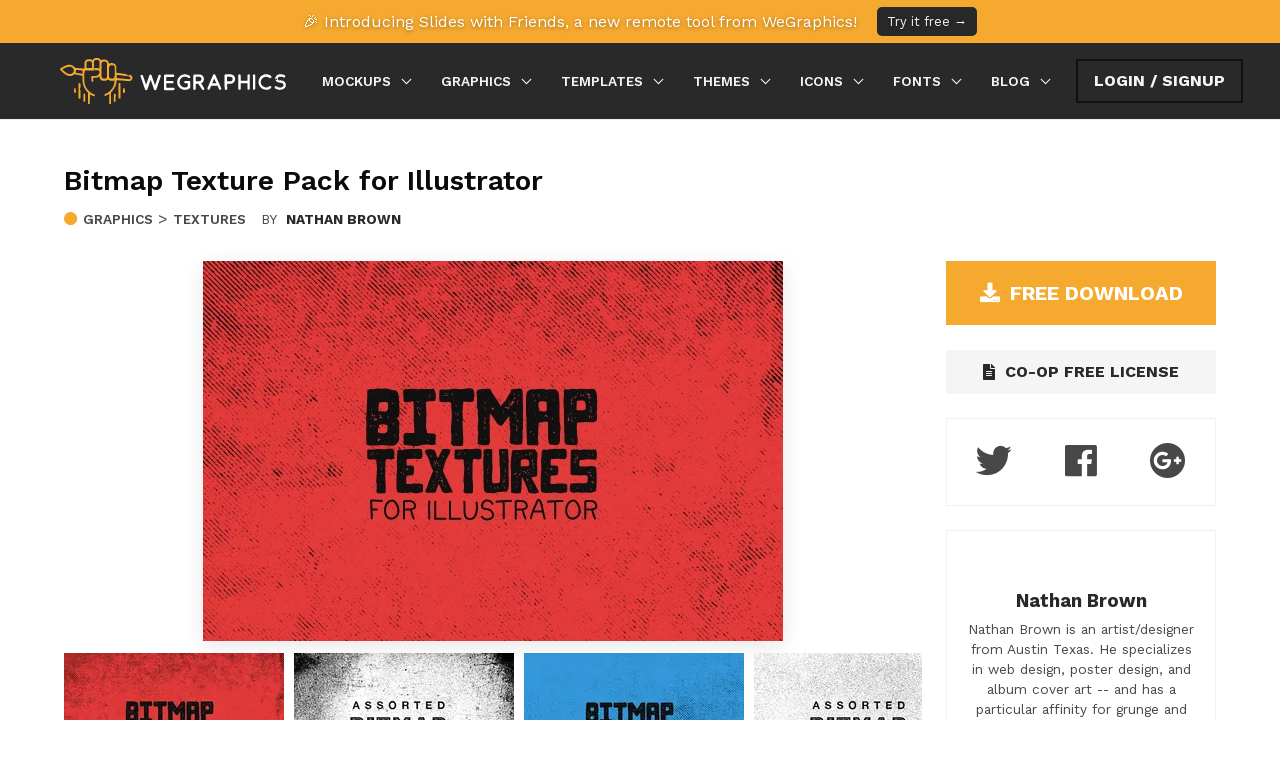

--- FILE ---
content_type: text/html; charset=utf-8
request_url: https://we.graphics/item/bitmap-texture-pack-for-illustrator/
body_size: 15236
content:
<!DOCTYPE html>
<html data-n-head-ssr class="" data-n-head="class">
  <head>
    <meta data-n-head="true" charset="utf-8"/><meta data-n-head="true" name="viewport" content="width=device-width, initial-scale=1"/><meta data-n-head="true" charset="utf-8"/><meta data-n-head="true" data-hid="description" name="description" content="Working with bitmap textures in Illustrator is a great method for adding grunge to your vector art. These bitmap TIFF images are transparent in Illustrator, which makes them easy to overlay on other artwork. They are scalable and the colors can also ..."/><meta data-n-head="true" property="og:url" content="https://we.graphics/item/bitmap-texture-pack-for-illustrator/"/><meta data-n-head="true" property="og:title" content="Bitmap Texture Pack for Illustrator - WeGraphics"/><meta data-n-head="true" property="og:description" content="Working with bitmap textures in Illustrator is a great method for adding grunge to your vector art. These bitmap TIFF images are transparent in Illustrator, which makes them easy to overlay on other artwork. They are scalable and the colors can also ..."/><meta data-n-head="true" property="og:image" content="https://img.glyphs.co/img?src=aHR0cDovL3MzLmFtYXpvbmF3cy5jb20vbWVkaWFsb290L3Jlc291cmNlcy93ZWdyYXBoaWNzL2JpdG1hcF9zbGlkZTEuanBn&amp;w=1200&amp;h=630&amp;fit=crop&amp;enlarge=true&amp;q=85"/><meta data-n-head="true" property="og:image:width" content="1200"/><meta data-n-head="true" property="og:image:height" content="630"/><title data-n-head="true">Bitmap Texture Pack for Illustrator - WeGraphics</title><link data-n-head="true" rel="icon" type="image/x-icon" href="/favicon.ico"/><link data-n-head="true" rel="stylesheet" href="https://use.fontawesome.com/releases/v5.2.0/css/all.css"/><link data-n-head="true" rel="canonical" href="https://we.graphics/item/bitmap-texture-pack-for-illustrator/"/><link rel="preload" href="/_nuxt/manifest.4840e2d9f4fcd71695c0.js" as="script"><link rel="preload" href="/_nuxt/vendor.06ccf54342a7cfb66903.js" as="script"><link rel="preload" href="/_nuxt/app.fbf6bec136ec0ac5fac1.js" as="script"><link rel="preload" href="/_nuxt/app.85008dc9e2631060cdf1fef8339f383d.css" as="style"><link rel="preload" href="/_nuxt/layouts/default.cb5ae04bf361e91687d1.js" as="script"><link rel="preload" href="/_nuxt/pages/item/_item.6ed790bc0d0181d2b293.js" as="script"><link rel="prefetch" href="/_nuxt/pages/order.c8a31a44fba70b8018db.js"><link rel="prefetch" href="/_nuxt/pages/empty.c8409cc21c0c11f925da.js"><link rel="prefetch" href="/_nuxt/pages/old-category.aa29ee968831ebabe6a6.js"><link rel="prefetch" href="/_nuxt/pages/category.1d00292bfe75498e5477.js"><link rel="prefetch" href="/_nuxt/pages/blog-index.9d11eaa6c7be4ccbb00f.js"><link rel="prefetch" href="/_nuxt/pages/blog-entry.76a6be6296db47a0877a.js"><link rel="prefetch" href="/_nuxt/pages/member/welcome.83144856a46bad6d2b50.js"><link rel="prefetch" href="/_nuxt/pages/tools/duotones.22bb33d6c73420330fb3.js"><link rel="prefetch" href="/_nuxt/pages/styles.dd245753d890b0a8f745.js"><link rel="prefetch" href="/_nuxt/pages/member/profile.7c72ff437a178760efe2.js"><link rel="prefetch" href="/_nuxt/pages/member/subscription.6b73ca4e61ca4ffec72c.js"><link rel="prefetch" href="/_nuxt/pages/member/payment.99d844d830a90b6f1d45.js"><link rel="prefetch" href="/_nuxt/pages/member/index.9fe9c8323ebe50d82cd6.js"><link rel="prefetch" href="/_nuxt/pages/wg-index.74b8a7babb0f96ed619d.js"><link rel="prefetch" href="/_nuxt/pages/resetPasswordTemplate.90c4403017569ce45d27.js"><link rel="prefetch" href="/_nuxt/pages/profile.db8ea01105e34c02091f.js"><link rel="prefetch" href="/_nuxt/pages/old_index.171c16f07357ea5f3f2b.js"><link rel="prefetch" href="/_nuxt/pages/join.e6b008751b13598cdc63.js"><link rel="prefetch" href="/_nuxt/pages/item/index.08554479a47da0dd30d8.js"><link rel="prefetch" href="/_nuxt/pages/contribute.ff6cffd02d7a1b5b98f4.js"><link rel="prefetch" href="/_nuxt/pages/contact.75057fa31a2e27a67738.js"><link rel="prefetch" href="/_nuxt/pages/page/_static.84f0bac47cf518802ee0.js"><link rel="stylesheet" href="/_nuxt/app.85008dc9e2631060cdf1fef8339f383d.css"><style data-vue-ssr-id="fafe0698:0">.wrapper{background-color:transparent;border-top:2px solid #f6a92f}.slides-callout{background-color:#f6a92f;border-bottom:2px solid #f6a92f;padding:5px;color:#fff;text-align:center;transition:background-color .2s ease}.slides-callout:hover{background-color:#e99d22}.slides-callout a{color:#fff;margin:0 auto;display:flex;align-items:center;justify-content:center;width:100%;height:100%;line-height:100%;text-align:center;text-shadow:0 1px 4px rgba(0,0,0,.4)}.slides-callout a .button{border-radius:5px;padding:3px 8px;font-size:.8em;font-weight:400;margin-left:20px}</style><style data-vue-ssr-id="4f0a8265:0">.sticky-side[data-v-3cc42fa2]{position:sticky;top:5%}.preview-modal .modal-content[data-v-3cc42fa2]{width:100%;margin:0}.thumbnails img[data-v-3cc42fa2]{margin-right:10px;cursor:pointer}.image-container[data-v-3cc42fa2]{text-align:center;user-select:none;cursor:zoom-in}.image-container .img-control[data-v-3cc42fa2]{opacity:0;transition:opacity .3s ease;position:absolute;width:100%;height:100%;top:0;display:flex;justify-content:space-between;align-items:center;bottom:0;padding:0}.image-container .img-control[data-v-3cc42fa2]:hover,.image-container:hover .img-control[data-v-3cc42fa2]{opacity:1}.image-container .img-button[data-v-3cc42fa2]{font-size:3rem;width:80px;height:250px;cursor:pointer;background:rgba(0,0,0,.1);color:hsla(0,0%,100%,.9);opacity:.5;display:flex;justify-content:center;align-items:center}.image-container .img-button.zoom[data-v-3cc42fa2]{width:100px;height:100px;display:none}.sidebar-section.author[data-v-3cc42fa2]{padding-bottom:30px}</style><style data-vue-ssr-id="bb98c50e:0">.preview-modal{flex-direction:column}.preview-modal .modal-header{top:0;left:0;right:0;height:100px;position:absolute;display:flex;justify-content:space-between;align-items:center;flex-direction:row;padding:0 20px;background-color:rgba(8,8,8,.69);color:hsla(0,0%,100%,.88)}.preview-modal .slider-nav{display:flex;flex-direction:row;flex-grow:1;justify-content:center}.preview-modal .slider-nav li{margin-right:15px}.preview-modal .slider-nav li img{cursor:pointer}.preview-modal .modal-close{top:115px;right:15px;padding:10px;max-width:30px;max-height:30px}.preview-modal .modal-content{overflow-y:auto;width:calc(100% - 140px);height:calc(100% - 100px);margin:130px 80px 30px;box-sizing:border-box;text-align:center;padding-bottom:50px;padding-right:10px}.preview-modal .modal-content img{width:100%}.preview-modal .modal-content .box{background-color:transparent;margin:0;padding:0;border:0}.mustUpgradeModal .sale,.upgradeOrDownload .sale{cursor:pointer;padding:50px 20px}.mustUpgradeModal .sale p,.upgradeOrDownload .sale p{text-align:center!important}.mustUpgradeModal .details,.upgradeOrDownload .details{padding:0 45px}.mustUpgradeModal .modal-content,.upgradeOrDownload .modal-content{max-width:850px;width:850px}.mustUpgradeModal .column,.upgradeOrDownload .column{padding:50px auto}.mustUpgradeModal .box,.upgradeOrDownload .box{text-align:center;padding:0;border:0}.mustUpgradeModal .box p,.upgradeOrDownload .box p{text-align:left}.mustUpgradeModal .box .title,.upgradeOrDownload .box .title{text-align:center;margin-bottom:35px}.mustUpgradeModal .box .subtitle,.upgradeOrDownload .box .subtitle{color:#666}.mustUpgradeModal .box.extra-padding,.upgradeOrDownload .box.extra-padding{padding:0}.mustUpgradeModal .box .button,.upgradeOrDownload .box .button{margin:30px auto 0;text-align:center}</style><style data-vue-ssr-id="c820bfb2:0">.extra-padding[data-v-638796e0]{padding:2rem 3rem 3rem}</style>
  </head>
  <body data-n-head="">
    <div data-server-rendered="true" id="__nuxt"><div class="nuxt-progress" style="width:0%;height:2px;background-color:#d48403;opacity:0;"></div><div id="__layout"><div class="wrapper wg is-ssr"><div class="slides-callout"><a href="https://slideswith.com/?utm_source=WeGraphics&utm_medium=Top%20Banner&utm_campaign=Introducing%20SlidesWith">🎉 Introducing Slides with Friends, a new remote tool from WeGraphics!
      <span class="button is-dark is-small">Try it free →</span></a></div><nav class="navbar is-dark is-white" data-v-cfc91daa><div class="container" data-v-cfc91daa><div class="navbar-brand" data-v-cfc91daa><a href="/" class="navbar-item logo-small is-hidden-desktop-only is-hidden-touch active-link" data-v-cfc91daa><h1 class="title" data-v-cfc91daa>WeGraphics</h1><h2 class="subtitle" data-v-cfc91daa>The Cooperative Community</h2></a><a href="/" class="navbar-item is-hidden-widescreen active-link" data-v-cfc91daa><img src="/images/logo-mark.svg" alt="WeGraphics" data-v-cfc91daa></a><span class="navbar-burger" data-v-cfc91daa><span data-v-cfc91daa></span><span data-v-cfc91daa></span><span data-v-cfc91daa></span></span></div><div id="navbar" class="navbar-menu is-uppercase is-size-7 has-text-weight-semibold" data-v-cfc91daa><div class="navbar-start" data-v-cfc91daa><div class="navbar-item has-dropdown is-hoverable " data-v-cfc91daa><a href="/mockups/" class="navbar-link" data-v-cfc91daa>Mockups
          </a><div class="navbar-dropdown is-boxed is-hidden-touch" data-v-cfc91daa><a href="/mockups/sign-billboard/" class="navbar-item " data-v-cfc91daa>
              Sign &amp; Billboard
            </a><a href="/mockups/packaging/" class="navbar-item " data-v-cfc91daa>
              Packaging
            </a><a href="/mockups/apple/" class="navbar-item " data-v-cfc91daa>
              Apple
            </a><a href="/mockups/technology/" class="navbar-item " data-v-cfc91daa>
              Technology
            </a><a href="/mockups/brochure/" class="navbar-item " data-v-cfc91daa>
              Brochure
            </a><a href="/mockups/logo-branding/" class="navbar-item " data-v-cfc91daa>
              Logo &amp; Branding
            </a><a href="/mockups/web-mobile/" class="navbar-item " data-v-cfc91daa>
              Web &amp; Mobile
            </a><a href="/mockups/stationery-paper/" class="navbar-item " data-v-cfc91daa>
              Stationery &amp; Paper
            </a><a href="/mockups/fashion-apparel/" class="navbar-item " data-v-cfc91daa>
              Fashion &amp; Apparel
            </a><a href="/free-mockups/" class="navbar-item" data-v-cfc91daa>Free Mockups</a></div></div><div class="navbar-item has-dropdown is-hoverable " data-v-cfc91daa><a href="/graphics/" class="navbar-link" data-v-cfc91daa>Graphics
          </a><div class="navbar-dropdown is-boxed is-hidden-touch" data-v-cfc91daa><a href="/graphics/textures/" class="navbar-item " data-v-cfc91daa>
              Textures
            </a><a href="/graphics/patterns/" class="navbar-item " data-v-cfc91daa>
              Patterns
            </a><a href="/graphics/illustrations/" class="navbar-item " data-v-cfc91daa>
              Illustrations
            </a><a href="/graphics/brushes/" class="navbar-item " data-v-cfc91daa>
              Brushes
            </a><a href="/graphics/vectors/" class="navbar-item " data-v-cfc91daa>
              Vectors
            </a><a href="/graphics/styles-effects/" class="navbar-item " data-v-cfc91daa>
              Styles &amp; Effects
            </a><a href="/graphics/web-elements/" class="navbar-item " data-v-cfc91daa>
              Web Elements
            </a><a href="/graphics/mobile-ui/" class="navbar-item " data-v-cfc91daa>
              Mobile UI
            </a><a href="/graphics/backgrounds/" class="navbar-item " data-v-cfc91daa>
              Backgrounds
            </a><a href="/free-graphics/" class="navbar-item" data-v-cfc91daa>Free Graphics</a></div></div><div class="navbar-item has-dropdown is-hoverable " data-v-cfc91daa><a href="/templates/" class="navbar-link" data-v-cfc91daa>Templates
          </a><div class="navbar-dropdown is-boxed is-hidden-touch" data-v-cfc91daa><a href="/templates/branding/" class="navbar-item " data-v-cfc91daa>
              Branding
            </a><a href="/templates/business-card/" class="navbar-item " data-v-cfc91daa>
              Business Card
            </a><a href="/templates/brochure/" class="navbar-item " data-v-cfc91daa>
              Brochure
            </a><a href="/templates/flyer/" class="navbar-item " data-v-cfc91daa>
              Flyer
            </a><a href="/templates/event-invitation/" class="navbar-item " data-v-cfc91daa>
              Event &amp; Invitation
            </a><a href="/templates/social-media/" class="navbar-item " data-v-cfc91daa>
              Social Media
            </a><a href="/templates/resume/" class="navbar-item " data-v-cfc91daa>
              Resume
            </a><a href="/templates/website/" class="navbar-item " data-v-cfc91daa>
              Website
            </a><a href="/templates/presentation/" class="navbar-item " data-v-cfc91daa>
              Presentation
            </a><a href="/free-templates/" class="navbar-item" data-v-cfc91daa>Free Templates</a></div></div><div class="navbar-item has-dropdown is-hoverable " data-v-cfc91daa><a href="/themes/" class="navbar-link" data-v-cfc91daa>Themes
          </a><div class="navbar-dropdown is-boxed is-hidden-touch" data-v-cfc91daa><a href="/themes/html-css/" class="navbar-item " data-v-cfc91daa>
              HTML/CSS
            </a><a href="/themes/bootstrap/" class="navbar-item " data-v-cfc91daa>
              Bootstrap
            </a><a href="/themes/wordpress/" class="navbar-item " data-v-cfc91daa>
              Wordpress
            </a><a href="/themes/css-components/" class="navbar-item " data-v-cfc91daa>
              CSS Components
            </a><a href="/free-themes/" class="navbar-item" data-v-cfc91daa>Free Themes</a></div></div><div class="navbar-item has-dropdown is-hoverable " data-v-cfc91daa><a href="/icons/" class="navbar-link" data-v-cfc91daa>Icons
          </a><div class="navbar-dropdown is-boxed is-hidden-touch" data-v-cfc91daa><a href="/icons/line/" class="navbar-item " data-v-cfc91daa>
              Line
            </a><a href="/icons/color/" class="navbar-item " data-v-cfc91daa>
              Color
            </a><a href="/icons/solid/" class="navbar-item " data-v-cfc91daa>
              Solid
            </a><a href="/icons/flat-style/" class="navbar-item " data-v-cfc91daa>
              Flat Style
            </a><a href="/icons/realistic/" class="navbar-item " data-v-cfc91daa>
              Realistic
            </a><a href="/icons/social-media/" class="navbar-item " data-v-cfc91daa>
              Social Media
            </a><a href="/icons/hand-drawn/" class="navbar-item " data-v-cfc91daa>
              Hand-Drawn
            </a><a href="/icons/icon-fonts/" class="navbar-item " data-v-cfc91daa>
              Icon Fonts
            </a><a href="/free-icons/" class="navbar-item" data-v-cfc91daa>Free Icons</a></div></div><div class="navbar-item has-dropdown is-hoverable " data-v-cfc91daa><a href="/fonts/" class="navbar-link" data-v-cfc91daa>Fonts
          </a><div class="navbar-dropdown is-boxed is-hidden-touch" data-v-cfc91daa><a href="/fonts/serif/" class="navbar-item " data-v-cfc91daa>
              Serif
            </a><a href="/fonts/sans-serif/" class="navbar-item " data-v-cfc91daa>
              Sans-Serif
            </a><a href="/fonts/decorative-display/" class="navbar-item " data-v-cfc91daa>
              Decorative/Display
            </a><a href="/fonts/script/" class="navbar-item " data-v-cfc91daa>
              Script
            </a><a href="/fonts/handwritten/" class="navbar-item " data-v-cfc91daa>
              Handwritten
            </a><a href="/free-fonts/" class="navbar-item" data-v-cfc91daa>Free Fonts</a></div></div><div class="navbar-item has-dropdown is-hoverable " data-v-cfc91daa><a href="/blog/" class="navbar-link" data-v-cfc91daa>Blog
          </a><div class="navbar-dropdown is-boxed is-hidden-touch" data-v-cfc91daa><a href="/blog/tutorials/" class="navbar-item " data-v-cfc91daa>
              Tutorials
            </a><a href="/blog/news/" class="navbar-item " data-v-cfc91daa>
              News
            </a><a href="/blog/tips/" class="navbar-item " data-v-cfc91daa>
              Quick Tips
            </a><a href="/blog/inspiration/" class="navbar-item " data-v-cfc91daa>
              Inspiration
            </a><a href="/blog/articles/" class="navbar-item " data-v-cfc91daa>
              Articles
            </a><!----></div></div></div><div class="navbar-end" data-v-cfc91daa><div class="navbar-item" data-v-cfc91daa><div class="button is-uppercase is-outlined navb-ar-link" data-v-cfc91daa>Login / Signup</div></div><!----></div></div></div></nav><div class="container m-t-40 item" data-v-3cc42fa2><div class="m-b-30" data-v-3cc42fa2><h2 class="m-b-5" data-v-3cc42fa2>Bitmap Texture Pack for Illustrator</h2><p data-v-3cc42fa2><i class="fas fa-circle has-text-primary is-size-7" data-v-3cc42fa2></i><a href="/graphics/" class="is-uppercase has-text-weight-semibold has-text-grey-dark is-size-7 m-l-5" data-v-3cc42fa2>Graphics</a> &gt; <a href="/graphics/textures/" class="is-uppercase has-text-weight-semibold has-text-grey-dark is-size-7" data-v-3cc42fa2>Textures</a><span class="is-uppercase has-text-grey-dark is-size-7 m-l-15" data-v-3cc42fa2>by <strong class="m-l-5" data-v-3cc42fa2>Nathan Brown</strong></span><!----></p></div><div id="main-content" class="columns" data-v-3cc42fa2><div class="column is-three-quarters" data-v-3cc42fa2><section class="item" data-v-3cc42fa2><div class="image-container" data-v-3cc42fa2><img src="https://img.glyphs.co/img?src=aHR0cDovL3MzLmFtYXpvbmF3cy5jb20vbWVkaWFsb290L3Jlc291cmNlcy93ZWdyYXBoaWNzL2JpdG1hcF9zbGlkZTEuanBn&amp;w=1160&amp;h=760&amp;fit=crop&amp;enlarge=true&amp;q=90" alt="Bitmap Texture Pack for Illustrator" class="has-shadow" data-v-3cc42fa2><div class="img-control" data-v-3cc42fa2><div class="img-button prev" data-v-3cc42fa2><i class="fas fa-angle-left" data-v-3cc42fa2></i></div><div class="img-button zoom" data-v-3cc42fa2><i class="fas fa-search-plus" data-v-3cc42fa2></i></div><div class="img-button next" data-v-3cc42fa2><i class="fas fa-angle-right" data-v-3cc42fa2></i></div></div></div><div class="thumbnails" data-v-3cc42fa2><img src="https://img.glyphs.co/img?src=aHR0cDovL3MzLmFtYXpvbmF3cy5jb20vbWVkaWFsb290L3Jlc291cmNlcy93ZWdyYXBoaWNzL2JpdG1hcF9zbGlkZTEuanBn&amp;w=220&amp;h=144&amp;fit=crop&amp;q=75" data-v-3cc42fa2><img src="https://img.glyphs.co/img?src=aHR0cDovL3MzLmFtYXpvbmF3cy5jb20vbWVkaWFsb290L3Jlc291cmNlcy93ZWdyYXBoaWNzL2hpZ2gtcmVzLWFzc29ydGVkLWJpdG1hcC10ZXh0dXJlcy1iaXRtYXBfc2xpZGUxLmpwZw==&amp;w=220&amp;h=144&amp;fit=crop&amp;q=75" data-v-3cc42fa2><img src="https://img.glyphs.co/img?src=aHR0cDovL3MzLmFtYXpvbmF3cy5jb20vbWVkaWFsb290L3Jlc291cmNlcy93ZWdyYXBoaWNzL2JpdG1hcF9zbGlkZTMuanBn&amp;w=220&amp;h=144&amp;fit=crop&amp;q=75" data-v-3cc42fa2><img src="https://img.glyphs.co/img?src=aHR0cDovL3MzLmFtYXpvbmF3cy5jb20vbWVkaWFsb290L3Jlc291cmNlcy93ZWdyYXBoaWNzL2hpZ2gtcmVzLWFzc29ydGVkLWJpdG1hcC10ZXh0dXJlcy1iaXRtYXBfc2xpZGUzLmpwZw==&amp;w=220&amp;h=144&amp;fit=crop&amp;q=75" data-v-3cc42fa2><img src="https://img.glyphs.co/img?src=aHR0cDovL3MzLmFtYXpvbmF3cy5jb20vbWVkaWFsb290L3Jlc291cmNlcy93ZWdyYXBoaWNzL2JpdG1hcF9zbGlkZTIuanBn&amp;w=220&amp;h=144&amp;fit=crop&amp;q=75" data-v-3cc42fa2><img src="https://img.glyphs.co/img?src=aHR0cDovL3MzLmFtYXpvbmF3cy5jb20vbWVkaWFsb290L3Jlc291cmNlcy93ZWdyYXBoaWNzL2hpZ2gtcmVzLWFzc29ydGVkLWJpdG1hcC10ZXh0dXJlcy1iaXRtYXBfc2xpZGUyLmpwZw==&amp;w=220&amp;h=144&amp;fit=crop&amp;q=75" data-v-3cc42fa2></div><div class="content description" data-v-3cc42fa2><div class="level meta-data" data-v-3cc42fa2><!----><div class="level-item has-text-centered" data-v-3cc42fa2><div data-v-3cc42fa2><i class="fas fa-bezier-curve" data-v-3cc42fa2></i><p class="heading" data-v-3cc42fa2>Image Type</p><p class="title is-capitalized" data-v-3cc42fa2>bitmap</p></div></div><div class="level-item has-text-centered" data-v-3cc42fa2><div data-v-3cc42fa2><i class="fas fa-expand" data-v-3cc42fa2></i><p class="heading" data-v-3cc42fa2>Resolution</p><p class="title" data-v-3cc42fa2>3000 x 2000 px</p></div></div><div class="level-item has-text-centered" data-v-3cc42fa2><div data-v-3cc42fa2><i class="far fa-file-archive" data-v-3cc42fa2></i><p class="heading" data-v-3cc42fa2>Filesize</p><p class="title" data-v-3cc42fa2>3MB</p></div></div><div class="level-item has-text-centered" data-v-3cc42fa2><div data-v-3cc42fa2><i class="far fa-calendar-alt" data-v-3cc42fa2></i><p class="heading" data-v-3cc42fa2>Date</p><p class="title" data-v-3cc42fa2>Feb 16, 2015</p></div></div></div><div class="item-description content" data-v-3cc42fa2><p>Working with bitmap textures in Illustrator is a great method for adding grunge to your vector art. These bitmap TIFF images are transparent in Illustrator, which makes them easy to overlay on other artwork. They are scalable and the colors can also be changed by using the Fill color in Illustrator.</p></div></div></section></div><div id="sidebar" class="sticky-side column is-one-quarter" data-v-3cc42fa2><aside class="item-sidebar .sidebar__inner" data-v-3cc42fa2><div class="button download-button is-large is-primary is-uppercase is-fullwidth p-t-15 p-b-15 m-b-25" data-v-3cc42fa2><i class="fas fa-download m-r-10" data-v-3cc42fa2></i>Free Download</div><div class="content has-text-centered" data-v-3cc42fa2><a href="/license/" class="button is-light is-fullwidth license is-uppercase has-text-weight-bold" data-v-3cc42fa2><i class="fas fa-file-alt m-r-5" data-v-3cc42fa2></i><span class="p-l-5" data-v-3cc42fa2>Co-op Free License</span></a></div><div class="sidebar-section content grey-border" data-v-3cc42fa2><div class="has-text-centered columns is-size-1 is-mobile" data-v-3cc42fa2><a href="https://twitter.com/share?url=https://we.graphics/item/bitmap-texture-pack-for-illustrator/&amp;text=Bitmap Texture Pack for Illustrator&amp;via=wegraphics" class="column has-text-grey-dark" data-v-3cc42fa2><span class="icon" data-v-3cc42fa2><i class="fab fa-twitter" data-v-3cc42fa2></i></span></a><a href="https://www.facebook.com/plugins/like.php?href=https://we.graphics/item/bitmap-texture-pack-for-illustrator/&amp;width&amp;layout=standard&amp;action=like&amp;show_faces=true&amp;share=true&amp;height=80&amp;appId=1529196177293085" class="column has-text-grey-dark" data-v-3cc42fa2><span class="icon" data-v-3cc42fa2><i class="fab fa-facebook" data-v-3cc42fa2></i></span></a><a href="https://plus.google.com/share?url=https://we.graphics/item/bitmap-texture-pack-for-illustrator/" class="column has-text-grey-dark" data-v-3cc42fa2><span class="icon" data-v-3cc42fa2><i class="fab fa-google-plus" data-v-3cc42fa2></i></span></a></div></div><div class="sidebar-section content author" data-v-3cc42fa2><div class="has-text-centered m-b-15" data-v-3cc42fa2><img src="https://img.glyphs.co/img?src=aHR0cHM6Ly93ZS5ncmFwaGljcy9jcHJlc291cmNlcy91c2VycGhvdG9zL25icm93bi5hdXN0aW5AZ21haWwuY29tLzEwMC9uYXRoYW4tYnJvd24uanBlZz9kPTE1MzU0NzYwOTY=&amp;w=90&amp;h=90&amp;fit=crop&amp;q=85" alt class="author-avatar" data-v-3cc42fa2><p class="is-size-5 m-b-5" data-v-3cc42fa2><strong data-v-3cc42fa2>Nathan Brown</strong></p><p class="is-size-7" data-v-3cc42fa2>Nathan Brown is an artist/designer from Austin Texas. He specializes in web design, poster design, and album cover art -- and has a particular affinity for grunge and retro design styles.</p></div></div><div class="sidebar-section content" data-v-3cc42fa2><p class="is-size-5" data-v-3cc42fa2><strong data-v-3cc42fa2>Compatible with</strong></p><div class="tags" data-v-3cc42fa2><!----><!----><!----><!----><!----></div></div><div class="sidebar-section content" data-v-3cc42fa2><p class="is-size-5" data-v-3cc42fa2><strong data-v-3cc42fa2>Tags</strong></p><div class="tags" data-v-3cc42fa2><a href="/tag/grunge/" class="tag is-light" data-v-3cc42fa2>grunge</a><a href="/tag/bitmap/" class="tag is-light" data-v-3cc42fa2>bitmap</a><a href="/tag/textures/" class="tag is-light" data-v-3cc42fa2>textures</a><a href="/tag/overlay/" class="tag is-light" data-v-3cc42fa2>overlay</a><a href="/tag/monochrome/" class="tag is-light" data-v-3cc42fa2>monochrome</a><a href="/tag/halftone/" class="tag is-light" data-v-3cc42fa2>halftone</a></div></div></aside></div></div><section class="resources related-resources" data-v-3cc42fa2><h2 data-v-3cc42fa2>More from <strong data-v-3cc42fa2>Graphics</strong></h2><hr data-v-3cc42fa2><div class="columns is-mobile is-multiline" data-v-3cc42fa2><div class="column is-half-mobile" data-v-3cc42fa2><div class="item" data-v-3cc42fa2><div class="thumbnail-container" data-v-3cc42fa2><a href="/item/rough-grain-dust-and-scratches-textures/" data-v-3cc42fa2><img src="https://img.glyphs.co/img?src=aHR0cHM6Ly9zMy5tZWRpYWxvb3QuY29tL3Jlc291cmNlcy9Sb3VnaC1HcmFpbi1EdXN0LWFuZC1TY3JhdGNoZXMtVGV4dHVyZXMtUHJldmlldy0xLmpwZw==&amp;w=500&amp;h=324&amp;fit=crop&amp;q=80" alt="" data-v-3cc42fa2></a></div><div class="content description" data-v-3cc42fa2><h3 class="is-size-5-mobile" data-v-3cc42fa2><a href="/item/rough-grain-dust-and-scratches-textures/" data-v-3cc42fa2>Rough Grain Dust and Scratches Textures</a></h3><p data-v-3cc42fa2><i class="fas fa-circle has-text-primary is-size-7" data-v-3cc42fa2></i><a href="/graphics/textures/" class="is-uppercase has-text-weight-semibold has-text-grey-dark is-size-7 m-l-5" data-v-3cc42fa2>Textures</a><span class="is-uppercase has-text-grey-dark is-size-7 m-l-15" data-v-3cc42fa2>by <strong data-v-3cc42fa2>Diego Sanchez</strong></span></p><a href="/item/rough-grain-dust-and-scratches-textures/" class="button download-button is-black is-outlined is-uppercase m-t-15" data-v-3cc42fa2>Download</a></div></div></div><div class="column is-half-mobile" data-v-3cc42fa2><div class="item" data-v-3cc42fa2><div class="thumbnail-container" data-v-3cc42fa2><a href="/item/dirty-grunge-photoshop-brushes/" data-v-3cc42fa2><img src="https://img.glyphs.co/img?src=aHR0cHM6Ly9zMy5tZWRpYWxvb3QuY29tL3Jlc291cmNlcy9EaXJ0eS1HcnVuZ2UtUGhvdG9zaG9wLUJydXNoZXMtUHJldmlldy0xLmpwZw==&amp;w=500&amp;h=324&amp;fit=crop&amp;q=80" alt="" data-v-3cc42fa2></a></div><div class="content description" data-v-3cc42fa2><h3 class="is-size-5-mobile" data-v-3cc42fa2><a href="/item/dirty-grunge-photoshop-brushes/" data-v-3cc42fa2>Dirty Grunge Photoshop Brushes</a></h3><p data-v-3cc42fa2><i class="fas fa-circle has-text-primary is-size-7" data-v-3cc42fa2></i><a href="/graphics/textures/" class="is-uppercase has-text-weight-semibold has-text-grey-dark is-size-7 m-l-5" data-v-3cc42fa2>Textures</a><span class="is-uppercase has-text-grey-dark is-size-7 m-l-15" data-v-3cc42fa2>by <strong data-v-3cc42fa2>Diego Sanchez</strong></span></p><a href="/item/dirty-grunge-photoshop-brushes/" class="button download-button is-black is-outlined is-uppercase m-t-15" data-v-3cc42fa2>Download</a></div></div></div><div class="column is-half-mobile" data-v-3cc42fa2><div class="item" data-v-3cc42fa2><div class="thumbnail-container" data-v-3cc42fa2><a href="/item/polygonal-backgrounds/" data-v-3cc42fa2><img src="https://img.glyphs.co/img?src=aHR0cHM6Ly9zMy5tZWRpYWxvb3QuY29tL3Jlc291cmNlcy9Qb2x5Z29uYWwtQmFja2dyb3VuZHMtUHJldmlldy0xLmpwZw==&amp;w=500&amp;h=324&amp;fit=crop&amp;q=80" alt="" data-v-3cc42fa2></a></div><div class="content description" data-v-3cc42fa2><h3 class="is-size-5-mobile" data-v-3cc42fa2><a href="/item/polygonal-backgrounds/" data-v-3cc42fa2>Polygonal Backgrounds</a></h3><p data-v-3cc42fa2><i class="fas fa-circle has-text-primary is-size-7" data-v-3cc42fa2></i><a href="/graphics/textures/" class="is-uppercase has-text-weight-semibold has-text-grey-dark is-size-7 m-l-5" data-v-3cc42fa2>Textures</a><span class="is-uppercase has-text-grey-dark is-size-7 m-l-15" data-v-3cc42fa2>by <strong data-v-3cc42fa2>Diego Sanchez</strong></span></p><a href="/item/polygonal-backgrounds/" class="button download-button is-black is-outlined is-uppercase m-t-15" data-v-3cc42fa2>Download</a></div></div></div><div class="column is-half-mobile" data-v-3cc42fa2><div class="item" data-v-3cc42fa2><div class="thumbnail-container" data-v-3cc42fa2><a href="/item/leather-vector-textures/" data-v-3cc42fa2><img src="https://img.glyphs.co/img?src=aHR0cHM6Ly9zMy5tZWRpYWxvb3QuY29tL3Jlc291cmNlcy9MZWF0aGVyLVZlY3Rvci1UZXh0dXJlcy1QcmV2aWV3LTEuanBn&amp;w=500&amp;h=324&amp;fit=crop&amp;q=80" alt="" data-v-3cc42fa2></a></div><div class="content description" data-v-3cc42fa2><h3 class="is-size-5-mobile" data-v-3cc42fa2><a href="/item/leather-vector-textures/" data-v-3cc42fa2>Leather Vector Textures</a></h3><p data-v-3cc42fa2><i class="fas fa-circle has-text-primary is-size-7" data-v-3cc42fa2></i><a href="/graphics/textures/" class="is-uppercase has-text-weight-semibold has-text-grey-dark is-size-7 m-l-5" data-v-3cc42fa2>Textures</a><span class="is-uppercase has-text-grey-dark is-size-7 m-l-15" data-v-3cc42fa2>by <strong data-v-3cc42fa2>Diego Sanchez</strong></span></p><a href="/item/leather-vector-textures/" class="button download-button is-black is-outlined is-uppercase m-t-15" data-v-3cc42fa2>Download</a></div></div></div></div></section><!----><!----><!----></div><div class="container" data-v-0d2d6594><section class="mailing-list has-text-centered" data-v-0d2d6594><h2 class="is-size-1 m-b-10" data-v-0d2d6594>Get the newest resources</h2><p class="is-size-5" data-v-0d2d6594>Sign up for our mailing list and get new resources sent to your inbox</p><form action="https://wegraphics.us5.list-manage.com/subscribe/post?u=2bcff092c029bf5f6885526bc&id=0326c63233" target="_blank" method="post" id="mc-embedded-subscribe-form" name="mc-embedded-subscribe-form" novalidate="novalidate" class="validate" data-v-0d2d6594><div class="field is-grouped mailing-list-form m-t-40 m-b-15" data-v-0d2d6594><p class="control is-expanded" data-v-0d2d6594><input type="email" name="EMAIL" placeholder="Your email address" class="input is-medium" data-v-0d2d6594></p><p class="control" data-v-0d2d6594><span aria-hidden="true" style="position: absolute; left: -5000px;" data-v-0d2d6594><input type="text" name="b_2bcff092c029bf5f6885526bc_0326c63233" tabindex="-1" value data-v-0d2d6594></span><input type="submit" name="subscribe" value="Sign Up" class="button is-black is-uppercase" data-v-0d2d6594></p></div></form></section><footer class="footer foot" data-v-0d2d6594><div class="level content" data-v-0d2d6594><div class="level-left" data-v-0d2d6594><p class="social" data-v-0d2d6594><a href="https://www.facebook.com/wegraphics" target="_blank" class="button is-text" data-v-0d2d6594><span class="icon" data-v-0d2d6594><i class="fab fa-facebook-f fa-lg" data-v-0d2d6594></i></span></a><a href="https://twitter.com/wegraphics" target="_blank" class="button is-text" data-v-0d2d6594><span class="icon" data-v-0d2d6594><i class="fab fa-twitter fa-lg" data-v-0d2d6594></i></span></a><a href="http://eepurl.com/HuyZb" target="_blank" class="button is-text" data-v-0d2d6594><span class="icon" data-v-0d2d6594><i class="fas fa-envelope fa-lg" data-v-0d2d6594></i></span></a></p></div><div class="level-right" data-v-0d2d6594><a href="/about/" class="button is-text" data-v-0d2d6594>About</a><a href="/contact/" class="button is-text" data-v-0d2d6594>Contact</a><a href="/faq/" class="button is-text" data-v-0d2d6594>FAQs</a><a href="/terms-and-conditions/" class="button is-text" data-v-0d2d6594>Terms &amp; Conditions</a><p data-v-0d2d6594>© WeGraphics 2018</p></div></div></footer></div><!----></div></div></div><script type="text/javascript">window.__NUXT__={"layout":"default","data":[{"item":{"success":true,"msg":"success","objectID":"21703","title":"Bitmap Texture Pack for Illustrator","slug":"bitmap-texture-pack-for-illustrator","section":"resources","uri":"item\u002Fbitmap-texture-pack-for-illustrator","url":"https:\u002F\u002Fmedialoot.com\u002Fitem\u002Fbitmap-texture-pack-for-illustrator","subtitle":"","price":"4.00","downloads":"9068","enabled":"true","isFeatured":0,"status":"live","images":["http:\u002F\u002Fs3.amazonaws.com\u002Fmedialoot\u002Fresources\u002Fwegraphics\u002Fbitmap_slide1.jpg","http:\u002F\u002Fs3.amazonaws.com\u002Fmedialoot\u002Fresources\u002Fwegraphics\u002Fhigh-res-assorted-bitmap-textures-bitmap_slide1.jpg","http:\u002F\u002Fs3.amazonaws.com\u002Fmedialoot\u002Fresources\u002Fwegraphics\u002Fbitmap_slide3.jpg","http:\u002F\u002Fs3.amazonaws.com\u002Fmedialoot\u002Fresources\u002Fwegraphics\u002Fhigh-res-assorted-bitmap-textures-bitmap_slide3.jpg","http:\u002F\u002Fs3.amazonaws.com\u002Fmedialoot\u002Fresources\u002Fwegraphics\u002Fbitmap_slide2.jpg","http:\u002F\u002Fs3.amazonaws.com\u002Fmedialoot\u002Fresources\u002Fwegraphics\u002Fhigh-res-assorted-bitmap-textures-bitmap_slide2.jpg"],"resolution":"3000 x 2000 px","dateCreated":1479356748,"publishDate":1485320400,"dateUpdated":1535651038,"date":1424105460,"sites":["medialoot","wegraphics"],"free":true,"freeOrPremium":"free","body":"\u003Cp\u003EWorking with bitmap textures in Illustrator is a great method for adding grunge to your vector art. These bitmap TIFF images are transparent in Illustrator, which makes them easy to overlay on other artwork. They are scalable and the colors can also be changed by using the Fill color in Illustrator.\u003C\u002Fp\u003E","imageType":["bitmap"],"_tags":["grunge","bitmap","textures","overlay","monochrome","halftone"],"authors":[{"name":"Nathan Brown","photo":"https:\u002F\u002Fwe.graphics\u002Fcpresources\u002Fuserphotos\u002Fnbrown.austin@gmail.com\u002F100\u002Fnathan-brown.jpeg?d=1535476096","email":"nbrown.austin@gmail.com","blurb":"Nathan Brown is an artist\u002Fdesigner from Austin Texas. He specializes in web design, poster design, and album cover art -- and has a particular affinity for grunge and retro design styles."}],"categories":{"lvl0":["Graphics"],"lvl1":["Graphics \u003E Textures"]},"fileSize":"3232671"},"search":[{"hits":[{"title":"Rough Grain Dust and Scratches Textures","slug":"rough-grain-dust-and-scratches-textures","uri":"item\u002Frough-grain-dust-and-scratches-textures","url":"https:\u002F\u002Fmedialoot.com\u002Fitem\u002Frough-grain-dust-and-scratches-textures","subtitle":"","section":"resources","price":"5.00","downloads":"0","enabled":"true","isFeatured":0,"status":"live","images":["https:\u002F\u002Fs3.medialoot.com\u002Fresources\u002FRough-Grain-Dust-and-Scratches-Textures-Preview-1.jpg","https:\u002F\u002Fs3.medialoot.com\u002Fresources\u002FRough-Grain-Dust-and-Scratches-Textures-Preview-2.jpg","https:\u002F\u002Fs3.medialoot.com\u002Fresources\u002FRough-Grain-Dust-and-Scratches-Textures-Preview-3.jpg","https:\u002F\u002Fs3.medialoot.com\u002Fresources\u002FRough-Grain-Dust-and-Scratches-Textures-Preview-4.jpg","https:\u002F\u002Fs3.medialoot.com\u002Fresources\u002FRough-Grain-Dust-and-Scratches-Textures-Preview-5.jpg","https:\u002F\u002Fs3.medialoot.com\u002Fresources\u002FRough-Grain-Dust-and-Scratches-Textures-Preview-6.jpg"],"dateCreated":1760767199,"publishDate":0,"dateUpdated":1760767254,"date":1760932800,"sites":["wegraphics"],"free":"false","freeOrPremium":"premium","body":"\u003Cp\u003EIn this pack, you will find 20 Rough Grain Dust and Scratches Textures designed to bring a gritty, worn, and cinematic character to your images. Featuring natural-looking grain, dust, and scratch variations, these textures are ideal for adding vintage atmosphere, film imperfections, or subtle distress effects to your digital artwork.\u003C\u002Fp\u003E\r\n\u003Cp\u003EDigitally created at 4800 x 3200 px and available as individual .JPG files, they’re perfect for use as overlays in Photoshop or any other image editing software. You can use a single texture for a light vintage feel, or combine multiple overlays and experiment with blending modes to achieve custom, layered results with unique depth and tone.\u003C\u002Fp\u003E","imageType":["bitmap"],"fileTypes":["jpg"],"_tags":["dust","grain","scratches","textures","overlays","vintage","film","cinematic","retro","grunge","noisy","rough","distressed","worn","dirty","photography","backgrounds","grit"],"authors":[{"name":"Diego Sanchez","photo":"https:\u002F\u002Fmedialoot.com\u002Fcpresources\u002Fuserphotos\u002Fdiego@medialoot.com\u002F100\u002Fthumbnail.jpg?d=1479325342","email":"diego@medialoot.com"}],"categories":{"lvl0":["Graphics"],"lvl1":["Graphics \u003E Textures"]},"objectID":"1652167","_highlightResult":{"title":{"value":"Rough Grain Dust and Scratches Textures","matchLevel":"none","matchedWords":[]},"slug":{"value":"rough-grain-dust-and-scratches-textures","matchLevel":"none","matchedWords":[]},"subtitle":{"value":"","matchLevel":"none","matchedWords":[]},"section":{"value":"resources","matchLevel":"none","matchedWords":[]},"price":{"value":"5.00","matchLevel":"none","matchedWords":[]},"_tags":[{"value":"dust","matchLevel":"none","matchedWords":[]},{"value":"grain","matchLevel":"none","matchedWords":[]},{"value":"scratches","matchLevel":"none","matchedWords":[]},{"value":"textures","matchLevel":"none","matchedWords":[]},{"value":"overlays","matchLevel":"none","matchedWords":[]},{"value":"vintage","matchLevel":"none","matchedWords":[]},{"value":"film","matchLevel":"none","matchedWords":[]},{"value":"cinematic","matchLevel":"none","matchedWords":[]},{"value":"retro","matchLevel":"none","matchedWords":[]},{"value":"grunge","matchLevel":"none","matchedWords":[]},{"value":"noisy","matchLevel":"none","matchedWords":[]},{"value":"rough","matchLevel":"none","matchedWords":[]},{"value":"distressed","matchLevel":"none","matchedWords":[]},{"value":"worn","matchLevel":"none","matchedWords":[]},{"value":"dirty","matchLevel":"none","matchedWords":[]},{"value":"photography","matchLevel":"none","matchedWords":[]},{"value":"backgrounds","matchLevel":"none","matchedWords":[]},{"value":"grit","matchLevel":"none","matchedWords":[]}],"authors":[{"name":{"value":"Diego Sanchez","matchLevel":"none","matchedWords":[]}}],"categories":{"lvl0":[{"value":"Graphics","matchLevel":"none","matchedWords":[]}],"lvl1":[{"value":"Graphics \u003E Textures","matchLevel":"none","matchedWords":[]}]}}},{"title":"Dirty Grunge Photoshop Brushes","slug":"dirty-grunge-photoshop-brushes","uri":"item\u002Fdirty-grunge-photoshop-brushes","url":"https:\u002F\u002Fmedialoot.com\u002Fitem\u002Fdirty-grunge-photoshop-brushes","subtitle":"","section":"resources","price":"5.00","downloads":"0","enabled":"true","isFeatured":0,"status":"live","images":["https:\u002F\u002Fs3.medialoot.com\u002Fresources\u002FDirty-Grunge-Photoshop-Brushes-Preview-1.jpg","https:\u002F\u002Fs3.medialoot.com\u002Fresources\u002FDirty-Grunge-Photoshop-Brushes-Preview-2.jpg","https:\u002F\u002Fs3.medialoot.com\u002Fresources\u002FDirty-Grunge-Photoshop-Brushes-Preview-3.jpg","https:\u002F\u002Fs3.medialoot.com\u002Fresources\u002FDirty-Grunge-Photoshop-Brushes-Preview-4.jpg","https:\u002F\u002Fs3.medialoot.com\u002Fresources\u002FDirty-Grunge-Photoshop-Brushes-Preview-5.jpg","https:\u002F\u002Fs3.medialoot.com\u002Fresources\u002FDirty-Grunge-Photoshop-Brushes-Preview-6.jpg","https:\u002F\u002Fs3.medialoot.com\u002Fresources\u002FDirty-Grunge-Photoshop-Brushes-Preview-7.jpg"],"dateCreated":1759904590,"publishDate":0,"dateUpdated":1759904684,"date":1760328000,"sites":["wegraphics"],"free":"false","freeOrPremium":"premium","body":"\u003Cp\u003EIn this pack, you will find 15 Dirty Grunge Brushes for Photoshop featuring bold, high–impact textures designed to add raw grit and distressed detail to your artwork. Each brush was created at 4800 × 3200 px, ensuring outstanding quality and definition even in large scale projects.\u003C\u002Fp\u003E\r\n\u003Cp\u003EThese brushes are perfect for creating expressive grunge effects, rough overlays, or bold textured accents in posters, album covers, and digital artwork. Simply select a brush, pick a foreground color, and paint directly on your layer to bring instant energy and edge to your designs.\u003C\u002Fp\u003E\r\n\u003Cp\u003EUse them individually or combine multiple brushes to build complex, layered grunge compositions. You can also fine–tune brush settings like scattering or shape dynamics to create unique variations that fit your own creative style.\u003C\u002Fp\u003E\r\n\u003Ch3\u003EHow to install:\u003C\u002Fh3\u003E\r\n\u003Col\u003E\u003Cli\u003EOpen Photoshop.\u003C\u002Fli\u003E\u003Cli\u003EGo to Edit &gt; Presets &gt; Preset Manager.\u003C\u002Fli\u003E\u003Cli\u003EFrom the dropdown select \"Brushes\" and click on Load, locate the \"WG - Dirty Grunge Brushes.abr\" file and click Load.\u003C\u002Fli\u003E\u003C\u002Fol\u003E\r\n\u003Ch3\u003EHow to use:\u003C\u002Fh3\u003E\r\n\u003Col\u003E\u003Cli\u003EOpen your photo in Photoshop or create a new document.\u003C\u002Fli\u003E\u003Cli\u003ESelect the Brush tool (B) and choose the brush you wish to use from the 15 included.\u003C\u002Fli\u003E\u003Cli\u003ESet a foreground color and click once over the artboard.\u003C\u002Fli\u003E\u003C\u002Fol\u003E","imageType":["bitmap"],"fileTypes":["abr"],"_tags":["grunge","dirty","photoshop brushes","textures","bold","distressed","rough","gritty","overlay","poster","abstract","artistic","creative","layer masks"],"authors":[{"name":"Diego Sanchez","photo":"https:\u002F\u002Fmedialoot.com\u002Fcpresources\u002Fuserphotos\u002Fdiego@medialoot.com\u002F100\u002Fthumbnail.jpg?d=1479325342","email":"diego@medialoot.com"}],"categories":{"lvl0":["Graphics"],"lvl1":["Graphics \u003E Brushes"]},"objectID":"1650956","_highlightResult":{"title":{"value":"Dirty Grunge Photoshop Brushes","matchLevel":"none","matchedWords":[]},"slug":{"value":"dirty-grunge-photoshop-brushes","matchLevel":"none","matchedWords":[]},"subtitle":{"value":"","matchLevel":"none","matchedWords":[]},"section":{"value":"resources","matchLevel":"none","matchedWords":[]},"price":{"value":"5.00","matchLevel":"none","matchedWords":[]},"_tags":[{"value":"grunge","matchLevel":"none","matchedWords":[]},{"value":"dirty","matchLevel":"none","matchedWords":[]},{"value":"photoshop brushes","matchLevel":"none","matchedWords":[]},{"value":"textures","matchLevel":"none","matchedWords":[]},{"value":"bold","matchLevel":"none","matchedWords":[]},{"value":"distressed","matchLevel":"none","matchedWords":[]},{"value":"rough","matchLevel":"none","matchedWords":[]},{"value":"gritty","matchLevel":"none","matchedWords":[]},{"value":"overlay","matchLevel":"none","matchedWords":[]},{"value":"poster","matchLevel":"none","matchedWords":[]},{"value":"abstract","matchLevel":"none","matchedWords":[]},{"value":"artistic","matchLevel":"none","matchedWords":[]},{"value":"creative","matchLevel":"none","matchedWords":[]},{"value":"layer masks","matchLevel":"none","matchedWords":[]}],"authors":[{"name":{"value":"Diego Sanchez","matchLevel":"none","matchedWords":[]}}],"categories":{"lvl0":[{"value":"Graphics","matchLevel":"none","matchedWords":[]}],"lvl1":[{"value":"Graphics \u003E Brushes","matchLevel":"none","matchedWords":[]}]}}},{"title":"Polygonal Backgrounds","slug":"polygonal-backgrounds","uri":"item\u002Fpolygonal-backgrounds","url":"https:\u002F\u002Fmedialoot.com\u002Fitem\u002Fpolygonal-backgrounds","subtitle":"","section":"resources","price":"5.00","downloads":"0","enabled":"true","isFeatured":0,"status":"live","images":["https:\u002F\u002Fs3.medialoot.com\u002Fresources\u002FPolygonal-Backgrounds-Preview-1.jpg","https:\u002F\u002Fs3.medialoot.com\u002Fresources\u002FPolygonal-Backgrounds-Preview-2.jpg","https:\u002F\u002Fs3.medialoot.com\u002Fresources\u002FPolygonal-Backgrounds-Preview-3.jpg","https:\u002F\u002Fs3.medialoot.com\u002Fresources\u002FPolygonal-Backgrounds-Preview-4.jpg","https:\u002F\u002Fs3.medialoot.com\u002Fresources\u002FPolygonal-Backgrounds-Preview-5.jpg","https:\u002F\u002Fs3.medialoot.com\u002Fresources\u002FPolygonal-Backgrounds-Preview-6.jpg","https:\u002F\u002Fs3.medialoot.com\u002Fresources\u002FPolygonal-Backgrounds-Preview-7.jpg","https:\u002F\u002Fs3.medialoot.com\u002Fresources\u002FPolygonal-Backgrounds-Preview-8.jpg","https:\u002F\u002Fs3.medialoot.com\u002Fresources\u002FPolygonal-Backgrounds-Preview-9.jpg"],"dateCreated":1757880534,"publishDate":0,"dateUpdated":1757880593,"date":1757908800,"sites":["wegraphics"],"free":"false","freeOrPremium":"premium","body":"\u003Cp\u003EIn this pack, you will find a collection of 12 3D Polygonal Backgrounds each with a unique composition in a single PSD file which will allow you to easily change the composition colors, adjust the lights and shadows and also make fine tune adjustments by changing the layer blending modes and opacities. Made at 4800 x 3200 px with a 300 dpi resolution you can easily make close ups of the backgrounds, use them as backdrops in your design work or presentations, on your posters, flyers, brochures and other digital projects such as landing pages, hero headers or just an amazing wallpaper.\u003C\u002Fp\u003E\r\n\u003Ch3\u003EHow to Change Solid Color:\u003C\u002Fh3\u003E\r\n\u003Col\u003E\u003Cli\u003EDouble click on the green labelled \"[Change Composition Color]\" layer thumbnail.\u003C\u002Fli\u003E\u003Cli\u003EPick any color from the Color Picker window and click OK.\u003C\u002Fli\u003E\u003C\u002Fol\u003E\r\n\u003Cp\u003E\u003Cem\u003E\u003Cstrong\u003ENote\u003C\u002Fstrong\u003E: The sample designs used on the preview images are not included in the download file.\u003C\u002Fem\u003E\u003C\u002Fp\u003E","imageType":["bitmap"],"fileTypes":["psd"],"_tags":["polygons","3D Backgrounds","render","geometric backgrounds","3d polygon","hero header","landing page","backgrounds","wallpapers","random polygons"],"authors":[{"name":"Diego Sanchez","photo":"https:\u002F\u002Fmedialoot.com\u002Fcpresources\u002Fuserphotos\u002Fdiego@medialoot.com\u002F100\u002Fthumbnail.jpg?d=1479325342","email":"diego@medialoot.com"}],"categories":{"lvl0":["Graphics"],"lvl1":["Graphics \u003E Backgrounds"]},"objectID":"1644492","_highlightResult":{"title":{"value":"Polygonal Backgrounds","matchLevel":"none","matchedWords":[]},"slug":{"value":"polygonal-backgrounds","matchLevel":"none","matchedWords":[]},"subtitle":{"value":"","matchLevel":"none","matchedWords":[]},"section":{"value":"resources","matchLevel":"none","matchedWords":[]},"price":{"value":"5.00","matchLevel":"none","matchedWords":[]},"_tags":[{"value":"polygons","matchLevel":"none","matchedWords":[]},{"value":"3D Backgrounds","matchLevel":"none","matchedWords":[]},{"value":"render","matchLevel":"none","matchedWords":[]},{"value":"geometric backgrounds","matchLevel":"none","matchedWords":[]},{"value":"3d polygon","matchLevel":"none","matchedWords":[]},{"value":"hero header","matchLevel":"none","matchedWords":[]},{"value":"landing page","matchLevel":"none","matchedWords":[]},{"value":"backgrounds","matchLevel":"none","matchedWords":[]},{"value":"wallpapers","matchLevel":"none","matchedWords":[]},{"value":"random polygons","matchLevel":"none","matchedWords":[]}],"authors":[{"name":{"value":"Diego Sanchez","matchLevel":"none","matchedWords":[]}}],"categories":{"lvl0":[{"value":"Graphics","matchLevel":"none","matchedWords":[]}],"lvl1":[{"value":"Graphics \u003E Backgrounds","matchLevel":"none","matchedWords":[]}]}}},{"title":"Leather Vector Textures","slug":"leather-vector-textures","uri":"item\u002Fleather-vector-textures","url":"https:\u002F\u002Fmedialoot.com\u002Fitem\u002Fleather-vector-textures","subtitle":"","section":"resources","price":"5.00","downloads":"0","enabled":"true","isFeatured":0,"status":"live","images":["https:\u002F\u002Fs3.medialoot.com\u002Fresources\u002FLeather-Vector-Textures-Preview-1.jpg","https:\u002F\u002Fs3.medialoot.com\u002Fresources\u002FLeather-Vector-Textures-Preview-2.jpg","https:\u002F\u002Fs3.medialoot.com\u002Fresources\u002FLeather-Vector-Textures-Preview-3.jpg","https:\u002F\u002Fs3.medialoot.com\u002Fresources\u002FLeather-Vector-Textures-Preview-4.jpg","https:\u002F\u002Fs3.medialoot.com\u002Fresources\u002FLeather-Vector-Textures-Preview-5.jpg"],"dateCreated":1757265446,"publishDate":0,"dateUpdated":1757266040,"date":1757304000,"sites":["wegraphics"],"free":"false","freeOrPremium":"premium","body":"\u003Cp\u003EIn this pack, you will find 8 Leather Vector Textures showcasing the natural grain, subtle cracks, and unique imperfections of real leather surfaces. These textures are perfect for adding a refined, rugged, or vintage touch to your design work.\u003C\u002Fp\u003E\r\n\u003Cp\u003EEach texture was carefully vectorized in Illustrator to preserve intricate details while allowing infinite scalability. Ideal for use in branding, packaging, posters, illustrations, and background compositions that need an authentic and tactile leather effect.\u003C\u002Fp\u003E\r\n\u003Cp\u003EThis set includes 8 individual .AI files (one per texture) in RGB color mode, along with 8 JPG previews to quickly browse and select the perfect texture for your project. A must-have asset for designers looking for organic, high quality vector leather materials.\u003C\u002Fp\u003E","imageType":["vector"],"fileTypes":["ai"],"_tags":["leather","vector textures","grain","cracks","organic","natural","rugged","vintage","backgrounds","surfaces","vector backgrounds"],"authors":[{"name":"Diego Sanchez","photo":"https:\u002F\u002Fmedialoot.com\u002Fcpresources\u002Fuserphotos\u002Fdiego@medialoot.com\u002F100\u002Fthumbnail.jpg?d=1479325342","email":"diego@medialoot.com"}],"categories":{"lvl0":["Graphics"],"lvl1":["Graphics \u003E Textures","Graphics \u003E Vectors"]},"objectID":"1642505","_highlightResult":{"title":{"value":"Leather Vector Textures","matchLevel":"none","matchedWords":[]},"slug":{"value":"leather-vector-textures","matchLevel":"none","matchedWords":[]},"subtitle":{"value":"","matchLevel":"none","matchedWords":[]},"section":{"value":"resources","matchLevel":"none","matchedWords":[]},"price":{"value":"5.00","matchLevel":"none","matchedWords":[]},"_tags":[{"value":"leather","matchLevel":"none","matchedWords":[]},{"value":"vector textures","matchLevel":"none","matchedWords":[]},{"value":"grain","matchLevel":"none","matchedWords":[]},{"value":"cracks","matchLevel":"none","matchedWords":[]},{"value":"organic","matchLevel":"none","matchedWords":[]},{"value":"natural","matchLevel":"none","matchedWords":[]},{"value":"rugged","matchLevel":"none","matchedWords":[]},{"value":"vintage","matchLevel":"none","matchedWords":[]},{"value":"backgrounds","matchLevel":"none","matchedWords":[]},{"value":"surfaces","matchLevel":"none","matchedWords":[]},{"value":"vector backgrounds","matchLevel":"none","matchedWords":[]}],"authors":[{"name":{"value":"Diego Sanchez","matchLevel":"none","matchedWords":[]}}],"categories":{"lvl0":[{"value":"Graphics","matchLevel":"none","matchedWords":[]}],"lvl1":[{"value":"Graphics \u003E Textures","matchLevel":"none","matchedWords":[]},{"value":"Graphics \u003E Vectors","matchLevel":"none","matchedWords":[]}]}}}],"nbHits":1051,"page":0,"nbPages":250,"hitsPerPage":4,"facets":{"free":{"false":967,"true":84},"_tags":{"textures":325,"grunge":280,"brushes":275,"vectors":221,"dirty-grunge":157,"free":126,"misc-materials":70,"illustrations":65,"grunge-splatters":62,"vector":60,"decorative":58,"patterns":58,"abstract":54,"vintage":47,"objects-symbols":45,"texture":42,"noise":34,"paint":32,"retro":32,"misc-elements":26,"nature-vectors":26,"paper":26,"vector textures":24,"web":24,"backgrounds":22,"distressed":22,"dust":20,"eroded":19,"scratches":18,"aged":17,"grungy":17,"hand drawn":17,"nature-brushes":16,"organic":16,"scratched":16,"dirt":15,"ink":15,"overlays":15,"weathered":15,"coloring":14,"grain":14,"hero header":14,"old":14,"decorative-brushes":13,"mockup":13,"pattern":13,"photo effect":13,"photoshop brushes":13,"rough":13,"seamless":13,"landing page":12,"3D Backgrounds":11,"photo overlays":11,"vector patterns":11,"watercolor":11,"wood":11,"background":10,"dirty":10,"photoshop":10,"photoshop template":10,"brush":9,"cracks":9,"halftone":9,"natural":9,"nature":9,"art":8,"artistic":8,"colorful":8,"dust & noise":8,"flowers":8,"light":8,"misc-mockup":8,"photo effects":8,"photo masks":8,"stone":8,"tileable":8,"vector backgrounds":8,"wallpapers":8,"3d":7,"cracked":7,"dots":7,"illustrator textures":7,"overlay texture":7,"text effects":7,"tileable patterns":7,"actions":6,"clipping masks":6,"concrete":6,"geometric":6,"grunge brushes":6,"grunge textures":6,"handmade":6,"illustrator":6,"minimal":6,"overlay":6,"plants":6,"sketch":6,"stained":6,"template":6,"wallpaper":6},"sites":{"wegraphics":1051,"medialoot":84},"status":{"live":1051},"enabled":{"true":1051},"section":{"resources":1051},"fileTypes":{"jpg":341,"ai":322,"abr":307,"eps":254,"psd":240,"pat":66,"png":53,"atn":26,"svg":14,"asl":6,"sketch":4,"ttf":4,"gif":3,"csh":2,"pdf":2,"tpl":2,"aep":1,"css":1,"fw":1,"grd":1,"html":1,"jai":1,"tiff":1},"imageType":{"bitmap":412,"vector":167},"isFeatured":{"0":1051},"categories.lvl0":{"Graphics":1051,"Icons":6,"Mockups":5,"Templates":2,"Themes":1},"categories.lvl1":{"Graphics \u003E Textures":393,"Graphics \u003E Brushes":324,"Graphics \u003E Vectors":294,"Graphics \u003E Styles & Effects":74,"Graphics \u003E Patterns":32,"Graphics \u003E Backgrounds":27,"Graphics \u003E Web Elements":18,"Graphics \u003E Illustrations":12,"Graphics \u003E Mobile UI":8,"Graphics \u003E Objects":3,"Icons \u003E Solid":1,"Templates \u003E Brochure":1,"Templates \u003E Website":1,"Themes \u003E HTML\u002FCSS":1}},"facets_stats":{"_tags":{"min":2077,"max":2077,"avg":2077,"sum":2077},"isFeatured":{"min":0,"max":0,"avg":0,"sum":0}},"exhaustiveFacetsCount":true,"exhaustiveFacetValues":false,"exhaustiveNbHits":true,"exhaustive":{"facetsCount":true,"facetValues":false,"nbHits":true},"query":"","params":"hitsPerPage=4&facets=%5B%22enabled%22%2C%22status%22%2C%22_tags%22%2C%22section%22%2C%22isFeatured%22%2C%22sites%22%2C%22fileTypes%22%2C%22imageType%22%2C%22free%22%2C%22categories.lvl0%22%2C%22categories.lvl1%22%2C%22_tags%22%5D&facetFilters=%5B%22enabled%3Atrue%22%2C%22status%3Alive%22%2C%22sites%3Awegraphics%22%2C%22categories.lvl0%3AGraphics%22%5D","index":"medialoot","processingTimeMS":1,"processingTimingsMS":{"_request":{"roundTrip":10},"total":1},"serverTimeMS":1}]}],"error":null,"state":{"activeModal":false,"activeDropdown":false,"pageStatus":"default","downloadStatus":false,"user":{"loggedIn":false,"email":"","firstName":"","lastName":"","id":"","status":"","subscriber":false,"admin":false,"cart":[]},"siteNotice":{"show":false,"notice":"","class":""},"error":{"type":"","message":""},"display":{"showFeatured":true,"showSideFilter":false},"categories":[{"title":"Mockups","slug":"mockups","description":"\u003Cp\u003E###+ hand designed mockups for download. Use these lovely, pixel-perfect creations to present everything, from&nbsp;product images to business tools, websites, print posters, and much more.&nbsp;\u003C\u002Fp\u003E\u003Cp\u003EThe category is a mixture of free and premium options, and are built for most standard design softwares, including Adobe Photoshop, Illustrator,&nbsp;and Lightroom; Sketch App; Keynote; and HTML\u002FCSS downloads.&nbsp;\u003C\u002Fp\u003E\u003Cp\u003ESimilar to templates, mockups take a source design and display it as if it were in a real life situation, or on a real world device. We created each of these mockups with a specific purpose in mind:&nbsp;elevating your work. Professional-looking presentation formats are now&nbsp;expected, if not required,&nbsp;when presenting any important idea. Context is an important part of design, and the right backdrop will enhance&nbsp;anything, no matter the look.&nbsp;That's why the right mockup and context is integral to showcasing your work.&nbsp;\u003C\u002Fp\u003E\u003Cp\u003EThat's where Medialoot comes in. These mockups are all painstakingly designed by our professional team; they're the culmination of years of design perfectionism and talent.&nbsp;\u003Cspan\u003E\u003C\u002Fspan\u003EWe take our experience as professional designers, combine it with almost a decade of direct feedback from users, and use the data to create the most in-demand and perfectly laid out mockups&nbsp;for you to showcase your in-demand, perfectly laid out work.\u003C\u002Fp\u003E\u003Cp\u003E\u003C\u002Fp\u003E\\r\\n","level":"1","children":[{"title":"Sign & Billboard","slug":"sign-billboard","level":"2"},{"title":"Packaging","slug":"packaging","level":"2"},{"title":"Apple","slug":"apple","level":"2"},{"title":"Technology","slug":"technology","level":"2"},{"title":"Brochure","slug":"brochure","level":"2"},{"title":"Logo & Branding","slug":"logo-branding","level":"2"},{"title":"Web & Mobile","slug":"web-mobile","level":"2"},{"title":"Stationery & Paper","slug":"stationery-paper","level":"2"},{"title":"Fashion & Apparel","slug":"fashion-apparel","level":"2"}]},{"title":"Graphics","slug":"graphics","description":"\u003Cp\u003E###+ graphic sets and tools that you can use to customize your designs, or build them from scratch. Brushes, textures, vectors, illustrations are unique to the graphics category.\u003C\u002Fp\u003E\\r\\n\u003Cp\u003EWith both free and premium options, these tools, resources, and files are here to make your design work quicker, easier &mdash; just all around better. Graphics include (but are so not limited to)&nbsp;vector illustrations, brushes and patterns, seamless textures and backgrounds,&nbsp;workflow actions for post-processing your photography, layer styles and effects,&nbsp;and so much more.&nbsp;\u003C\u002Fp\u003E\\r\\n\u003Cp\u003EThey come in many formats, ranging from Adobe Photoshop actions and tools to download in&nbsp;.pat and .atn file formats; Photoshop layered documents you can edit, overlay, or reuse; Plus resources for&nbsp;Adobe&nbsp;Illustrator, Sketch App, and others.\u003C\u002Fp\u003E\\r\\n\u003Cp\u003EGraphics are great for building a design work without starting from scratch. Sure, you can spend hours getting that marble-looking texture just right, or you can simply download a high quality, seamless marble background instantly. For when you know just how you want something to look &mdash; but don't want to spend the time or effort in the Photoshop trenches, these graphics are for you.&nbsp;\u003C\u002Fp\u003E","level":"1","children":[{"title":"Textures","slug":"textures","level":"2"},{"title":"Patterns","slug":"patterns","level":"2"},{"title":"Illustrations","slug":"illustrations","level":"2"},{"title":"Brushes","slug":"brushes","level":"2"},{"title":"Vectors","slug":"vectors","level":"2"},{"title":"Styles & Effects","slug":"styles-effects","level":"2"},{"title":"Web Elements","slug":"web-elements","level":"2"},{"title":"Mobile UI","slug":"mobile-ui","level":"2"},{"title":"Backgrounds","slug":"backgrounds","level":"2"}]},{"title":"Templates","slug":"templates","description":"\u003Cp\u003E###+ templates to perfectly showcase your content. There are layouts for presentations, stationery, brochures, business tools, website designs, social media promos,&nbsp;invitations, and much more.\u003C\u002Fp\u003E\\r\\n\u003Cp\u003EThere are free, simple downloads available, as well as many super high-quality&nbsp;premium options. The files are built for most standard design softwares, including Microsoft PowerPoint; Apple Keynote; Adobe Photoshop, Illustrator, InDesign, and Lightroom; Sketch App; and HTML\u002FCSS downloads.&nbsp;\u003C\u002Fp\u003E\\r\\n\u003Cp\u003ETemplates are the perfect solution for existing content that needs design structure.&nbsp;Insert your own graphics into&nbsp;these layout-based designs&nbsp;and end up with a clean, beautiful pre-made look. Whether you need to take a Word document to the next level, or make your business cards stand out, these mockups will allow you to edit specific data within an already lovely design.\u003C\u002Fp\u003E\\r\\n\u003Cp\u003EThese templates are all designed by our team of professional designers and developers; we're pixel perfectionists, and take pride in creating beautiful templates that will look gorgeous with any content. Our goal is to showcase your work so that it shines.&nbsp;\u003C\u002Fp\u003E","level":"1","children":[{"title":"Branding","slug":"branding","level":"2"},{"title":"Business Card","slug":"business-card","level":"2"},{"title":"Brochure","slug":"brochure","level":"2"},{"title":"Flyer","slug":"flyer","level":"2"},{"title":"Event & Invitation","slug":"event-invitation","level":"2"},{"title":"Social Media","slug":"social-media","level":"2"},{"title":"Resume","slug":"resume","level":"2"},{"title":"Website","slug":"website","level":"2"},{"title":"Presentation","slug":"presentation","level":"2"}]},{"title":"Themes","slug":"themes","description":"\u003Cp\u003E###+ Themes and layouts to make your website, dashboard, or landing page shine. Production ready code that you can edit and customize to fit your exact needs, from Bootstrap to Wordpress to general UI\u002FUX kits.\u003C\u002Fp\u003E\\r\\n\u003Cp\u003ESome are free for download, and many are high level premium quality options. Most come as&nbsp;HTML\u002FCSS downloads that you can get to work on right away.&nbsp;\u003C\u002Fp\u003E\\r\\n\u003Cp\u003EThemes are a huge part of web design now. No one builds an entire site from scratch &mdash; you simply need to find the right look and style for your brand, and the perfect layout and structure for your content. That's why we've created hundreds of beautiful, styled, and cleanly coded themes for your convenience.\u003C\u002Fp\u003E\\r\\n\u003Cp\u003EThese range from simple landing page sites, to responsive email HTML, to more in-depth admin focused backend interfaces. They're painstakingly laid out for best practice UI\u002FUX, as well as for a top-notch designer eye.&nbsp;They're each designed with one specific goal in mind &mdash; to make your content, whether it's a website, email, or interface &mdash; look great.&nbsp;\u003C\u002Fp\u003E\\r\\n\u003Cp\u003E\u003Cbr\u003E\u003C\u002Fp\u003E","level":"1","children":[{"title":"HTML\u002FCSS","slug":"html-css","level":"2"},{"title":"Bootstrap","slug":"bootstrap","level":"2"},{"title":"Wordpress","slug":"wordpress","level":"2"},{"title":"CSS Components","slug":"css-components","level":"2"}]},{"title":"Icons","slug":"icons","description":"\u003Cp\u003E###+ icon sets in every size, style, and format you can imagine. With this set you'll have nearly every modern icon style covered: outline, monochrome glyph, colored glyph, and flat-style icons. We've even got multiple line-weights in the outlined sets. Whatever your requirement, with this set you'll have the perfect fit.\u003C\u002Fp\u003E\\r\\n\u003Cp\u003EThese are designed to make your brand, site, or design stand out &mdash; far away from FontAwesome. Look different and have your own brand personality with thousands of gorgeous, painstakingly designed and detailed items. Free downloads and high quality, premium downloads come together to create a huge library of iconography.&nbsp;There are so many options to choose from that you're nearly guaranteed to find the right look for your style.&nbsp;\u003C\u002Fp\u003E\\r\\n\u003Cp\u003EWhether you're looking for jpg, png, svg, ai file formats, you can find them here. Bitmap or vector icons are easy to include in your site or to pop into any design. From map icons to user account images, payment methods, social, arrows, business, filetypes, cooking, banking, pets&nbsp;(...anything really), and whether you're looking for styles arty, kicky, cute, useful, minimal, corporate or clean, Medialoot is bringing the icons.&nbsp;\u003Cbr\u003E\u003C\u002Fp\u003E\\r\\n\u003Cp\u003E\u003C\u002Fp\u003E","level":"1","children":[{"title":"Line","slug":"line","level":"2"},{"title":"Color","slug":"color","level":"2"},{"title":"Solid","slug":"solid","level":"2"},{"title":"Flat Style","slug":"flat-style","level":"2"},{"title":"Realistic","slug":"realistic","level":"2"},{"title":"Social Media","slug":"social-media","level":"2"},{"title":"Hand-Drawn","slug":"hand-drawn","level":"2"},{"title":"Icon Fonts","slug":"icon-fonts","level":"2"}]},{"title":"Fonts","slug":"fonts","description":"\u003Cp\u003E### beautiful, hand crafted fonts for every type of design. This category includes a wide selection of serif, sans serif, script, display, and body fonts.&nbsp;There are free simple fonts for quick downloads, and premium fonts that include upper case and lower case, all common&nbsp;character types, and multiple weights.\u003C\u002Fp\u003E\\r\\n\u003Cp\u003ETypography is one of the most important tools a designer has at their disposal. Hero headers and websites demand clean but flashy and interesting looks to keep users from bouncing. Type-heavy posters need big bold&nbsp;display fonts to catch eyes. Body texts need just a little bit of extra flair to make text look fresh and new. Whatever you need for your design, this category is a type designer's dream playground.&nbsp;\u003Cbr\u003E\u003C\u002Fp\u003E\\r\\n\u003Cp\u003EYou can browse alphabetically, by category or style (including serif, sans, handwritten, script, and decorative \u002F display fonts), and file type (which include otf, ttf, svg, and more). Easy to download and start using instantly, these are gorgeous and perfectly crafted fonts.&nbsp;&nbsp;\u003C\u002Fp\u003E","level":"1","children":[{"title":"Serif","slug":"serif","level":"2"},{"title":"Sans-Serif","slug":"sans-serif","level":"2"},{"title":"Decorative\u002FDisplay","slug":"decorative-display","level":"2"},{"title":"Script","slug":"script","level":"2"},{"title":"Handwritten","slug":"handwritten","level":"2"}]},{"title":"Blog","slug":"blog","description":"\u003Cp\u003E### useful and informative tutorials and dozens of resource collections sure to be of value. &nbsp;&nbsp;\u003C\u002Fp\u003E","level":"1","children":[{"title":"Tutorials","slug":"tutorials","level":"2"},{"title":"News","slug":"news","level":"2"},{"title":"Quick Tips","slug":"tips","level":"2"},{"title":"Inspiration","slug":"inspiration","level":"2"},{"title":"Articles","slug":"articles","level":"2"}]}],"ssrDataLoaded":false},"serverRendered":true};</script><script src="/_nuxt/manifest.4840e2d9f4fcd71695c0.js" defer></script><script src="/_nuxt/layouts/default.cb5ae04bf361e91687d1.js" defer></script><script src="/_nuxt/pages/item/_item.6ed790bc0d0181d2b293.js" defer></script><script src="/_nuxt/vendor.06ccf54342a7cfb66903.js" defer></script><script src="/_nuxt/app.fbf6bec136ec0ac5fac1.js" defer></script>
  <script defer src="https://static.cloudflareinsights.com/beacon.min.js/vcd15cbe7772f49c399c6a5babf22c1241717689176015" integrity="sha512-ZpsOmlRQV6y907TI0dKBHq9Md29nnaEIPlkf84rnaERnq6zvWvPUqr2ft8M1aS28oN72PdrCzSjY4U6VaAw1EQ==" data-cf-beacon='{"version":"2024.11.0","token":"67d0282d08ac49e49540444025877411","r":1,"server_timing":{"name":{"cfCacheStatus":true,"cfEdge":true,"cfExtPri":true,"cfL4":true,"cfOrigin":true,"cfSpeedBrain":true},"location_startswith":null}}' crossorigin="anonymous"></script>
</body>
</html>


--- FILE ---
content_type: application/javascript; charset=UTF-8
request_url: https://we.graphics/_nuxt/app.fbf6bec136ec0ac5fac1.js
body_size: 35577
content:
webpackJsonp([25],{"+K5h":function(t,e,n){"use strict";e.a={props:["name","color"],data:function(){return{}}}},"/Tgp":function(t,e,n){"use strict";var a=n("Dd8w"),s=n.n(a),r=n("yqLL"),o=n("HwcC"),i=n("s2lU"),c=n("NYxO");e.a={props:["error"],components:{MyFooter:r.a,Navbar:o.a,AllModals:i.a},data:function(){return{isClient:!1}},computed:s()({isTransparent:function(){return"index"===this.$route.name},navbarClass:function(){return this.isTransparent?"transparent is-transparent":"is-white"},showFooter:function(){return!0},isDownload:function(){return"download"===this.$route.name}},Object(c.mapState)(["showDropdown"])),methods:s()({},Object(c.mapMutations)(["closeDropdown","closeModal"]),{initCloseDropdown:function(){this.showDropdown.length&&this.closeDropdown()}}),created:function(){this.closeModal()},mounted:function(){var t=this;this.$store.dispatch("getCurrentUser"),window.addEventListener("popstate",function(){t.closeModal()}),this.isClient=!0}}},"0F0d":function(t,e,n){"use strict";e.a={name:"no-ssr",props:["placeholder"],data:function(){return{canRender:!1}},mounted:function(){this.canRender=!0},render:function(t){return this.canRender?this.$slots.default&&this.$slots.default[0]:t("div",{class:["no-ssr-placeholder"]},this.$slots.placeholder||this.placeholder)}}},"0FDo":function(t,e,n){"use strict";var a=n("/5sW"),s=n("PH4i");a.default.component("paypal-checkout",s.a)},"1HGy":function(t,e,n){"use strict";var a=n("icZx"),s=n("vwhZ"),r=!1;var o=function(t){r||n("e7JG")},i=n("VU/8")(a.a,s.a,!1,o,"data-v-05d4cbf4",null);i.options.__file="components/Logo.vue",e.a=i.exports},3008:function(t,e,n){"use strict";var a=n("/5sW");e.a={name:"nuxt-loading",data:function(){return{percent:0,show:!1,canSuccess:!0,duration:5e3,height:"2px",color:"#d48403",failedColor:"red"}},methods:{start:function(){var t=this;return this.show=!0,this.canSuccess=!0,this._timer&&(clearInterval(this._timer),this.percent=0),this._cut=1e4/Math.floor(this.duration),this._timer=setInterval(function(){t.increase(t._cut*Math.random()),t.percent>95&&t.finish()},100),this},set:function(t){return this.show=!0,this.canSuccess=!0,this.percent=Math.floor(t),this},get:function(){return Math.floor(this.percent)},increase:function(t){return this.percent=this.percent+Math.floor(t),this},decrease:function(t){return this.percent=this.percent-Math.floor(t),this},finish:function(){return this.percent=100,this.hide(),this},pause:function(){return clearInterval(this._timer),this},hide:function(){var t=this;return clearInterval(this._timer),this._timer=null,setTimeout(function(){t.show=!1,a.default.nextTick(function(){setTimeout(function(){t.percent=0},200)})},500),this},fail:function(){return this.canSuccess=!1,this}}}},"8aSB":function(t,e,n){"use strict";var a,s=n("Xxa5"),r=n.n(s),o=n("woOf"),i=n.n(o),c=n("exGp"),l=n.n(c),u=n("/5sW"),d=n("AYPi"),p=n.n(d);e.a=(a=l()(r.a.mark(function t(e){var n,a=e.app.router;return r.a.wrap(function(t){for(;;)switch(t.prev=t.next){case 0:n={id:"UA-486257-22"},u.default.use(p.a,i()({router:a},n));case 2:case"end":return t.stop()}},t,this)})),function(t){return a.apply(this,arguments)})},AdvB:function(t,e){},"E3+f":function(t,e){},F88d:function(t,e,n){"use strict";var a=n("3008"),s=n("P+aQ"),r=!1;var o=function(t){r||n("hFvd")},i=n("VU/8")(a.a,s.a,!1,o,null,null);i.options.__file=".nuxt/components/nuxt-loading.vue",e.a=i.exports},"FO+f":function(t,e,n){"use strict";var a=n("I1v6");e.a={components:{Icon:a.a},props:["emailSignup"],data:function(){return{}}}},GzxA:function(t,e){},"HBB+":function(t,e,n){"use strict";e.a={name:"nuxt-child",functional:!0,props:["keepAlive"],render:function(t,e){var n=e.parent,r=e.data,o=e.props;r.nuxtChild=!0;for(var i=n,c=n.$nuxt.nuxt.transitions,l=n.$nuxt.nuxt.defaultTransition,u=0;n;)n.$vnode&&n.$vnode.data.nuxtChild&&u++,n=n.$parent;r.nuxtChildDepth=u;var d=c[u]||l,p={};a.forEach(function(t){void 0!==d[t]&&(p[t]=d[t])});var h={};s.forEach(function(t){"function"==typeof d[t]&&(h[t]=d[t].bind(i))});var f=h.beforeEnter;h.beforeEnter=function(t){if(window.$nuxt.$emit("triggerScroll"),f)return f.call(i,t)};var m=[t("router-view",r)];return void 0!==o.keepAlive&&(m=[t("keep-alive",m)]),t("transition",{props:p,on:h},m)}};var a=["name","mode","appear","css","type","duration","enterClass","leaveClass","appearClass","enterActiveClass","enterActiveClass","leaveActiveClass","appearActiveClass","enterToClass","leaveToClass","appearToClass"],s=["beforeEnter","enter","afterEnter","enterCancelled","beforeLeave","leave","afterLeave","leaveCancelled","beforeAppear","appear","afterAppear","appearCancelled"]},"Hot+":function(t,e,n){"use strict";var a=n("/5sW"),s=n("HBB+"),r=n("To1F"),o=n("YLfZ");e.a={name:"nuxt",props:["nuxtChildKey","keepAlive"],render:function(t){return this.nuxt.err?t("nuxt-error",{props:{error:this.nuxt.err}}):t("nuxt-child",{key:this.routerViewKey,props:this.$props})},beforeCreate:function(){a.default.util.defineReactive(this,"nuxt",this.$root.$options.nuxt)},computed:{routerViewKey:function(){if(void 0!==this.nuxtChildKey||this.$route.matched.length>1)return this.nuxtChildKey||Object(o.b)(this.$route.matched[0].path)(this.$route.params);var t=this.$route.matched[0]&&this.$route.matched[0].components.default;return t&&t.options&&t.options.key?"function"==typeof t.options.key?t.options.key(this.$route):t.options.key:this.$route.path}},components:{NuxtChild:s.a,NuxtError:r.a}}},HwcC:function(t,e,n){"use strict";var a=n("VQE2"),s=n("VMOx"),r=!1;var o=function(t){r||n("PUW4")},i=n("VU/8")(a.a,s.a,!1,o,"data-v-cfc91daa",null);i.options.__file="components/Navbar.vue",e.a=i.exports},I1v6:function(t,e,n){"use strict";var a=n("+K5h"),s=n("qUq+"),r=!1;var o=function(t){r||n("AdvB")},i=n("VU/8")(a.a,s.a,!1,o,"data-v-1e38a21c",null);i.options.__file="components/SvgIcon.vue",e.a=i.exports},J1QK:function(t,e,n){"use strict";var a=function(){var t=this.$createElement,e=this._self._c||t;return e("div",{staticClass:"wrapper",class:{"is-ssr":!this.isClient}},[e("section",{staticClass:"hero is-medium is-bold fourohfour"},[e("div",{staticClass:"hero-body"},[e("div",{staticClass:"container"},[e("div",{staticClass:"columns",staticStyle:{"min-height":"500px"}},[e("div",{staticClass:"column is-vcentered"},[e("h1",{staticClass:"title is-1 m-t-100"},[this._v(this._s(this.error.statusCode))]),e("h2",{staticClass:"subtitle is-2 m-t-15 m-b-100"},[this._v(this._s(this.error.message))])]),e("div",{staticClass:"column is-one-third"})])])])])])};a._withStripped=!0;var s={render:a,staticRenderFns:[]};e.a=s},J2Ti:function(t,e,n){"use strict";n.d(e,"a",function(){return C});var a=n("woOf"),s=n.n(a),r=n("BO1k"),o=n.n(r),i=n("/5sW"),c=n("NYxO");i.default.use(c.default);var l=n("QA5y"),u=l.keys(),d={},p=void 0;if(u.forEach(function(t){-1!==t.indexOf("./index.")&&(p=t)}),p&&(d=x(p)),"function"!=typeof d){d.modules||(d.modules={});var h=!0,f=!1,m=void 0;try{for(var v,g=o()(u);!(h=(v=g.next()).done);h=!0){var b=v.value,y=b.replace(/^\.\//,"").replace(/\.(js)$/,"");if("index"!==y){var w=y.split(/\//);(t=k(d,w))[y=w.pop()]=x(b),t[y].namespaced=!0}}}catch(t){f=!0,m=t}finally{try{!h&&g.return&&g.return()}finally{if(f)throw m}}}var C=d instanceof Function?d:function(){return new c.default.Store(s()({strict:!1},d,{state:d.state instanceof Function?d.state():{}}))};function x(t){var e=l(t),n=e.default||e;if(n.commit)throw new Error("[nuxt] store/"+t.replace("./","")+" should export a method which returns a Vuex instance.");if(n.state&&"function"!=typeof n.state)throw new Error("[nuxt] state should be a function in store/"+t.replace("./",""));return n}function k(t,e){if(1===e.length)return t.modules;var n=e.shift();return t.modules[n]=t.modules[n]||{},t.modules[n].namespaced=!0,t.modules[n].modules=t.modules[n].modules||{},k(t.modules[n],e)}},"P+aQ":function(t,e,n){"use strict";var a=function(){var t=this.$createElement;return(this._self._c||t)("div",{staticClass:"nuxt-progress",style:{width:this.percent+"%",height:this.height,"background-color":this.canSuccess?this.color:this.failedColor,opacity:this.show?1:0}})};a._withStripped=!0;var s={render:a,staticRenderFns:[]};e.a=s},PUW4:function(t,e){},QA5y:function(t,e,n){var a={"./index.js":"vdRI"};function s(t){return n(r(t))}function r(t){var e=a[t];if(!(e+1))throw new Error("Cannot find module '"+t+"'.");return e}s.keys=function(){return Object.keys(a)},s.resolve=r,t.exports=s,s.id="QA5y"},Rrmi:function(t,e,n){"use strict";var a=n("/5sW"),s=n("B0vE"),r=n.n(s);a.default.use(r.a,{appId:"b82uf5wi"})},RzvT:function(t,e,n){"use strict";var a=function(){var t=this,e=t.$createElement,n=t._self._c||e;return n("div",{staticClass:"container"},[n("section",{staticClass:"mailing-list has-text-centered"},[n("h2",{staticClass:"is-size-1 m-b-10"},[t._v("Get the newest resources")]),n("p",{staticClass:"is-size-5"},[t._v("Sign up for our mailing list and get new resources sent to your inbox")]),n("form",{staticClass:"validate",attrs:{action:"https://wegraphics.us5.list-manage.com/subscribe/post?u=2bcff092c029bf5f6885526bc&id=0326c63233",target:"_blank",method:"post",id:"mc-embedded-subscribe-form",name:"mc-embedded-subscribe-form",novalidate:""}},[n("div",{staticClass:"field is-grouped mailing-list-form m-t-40 m-b-15"},[t._m(0),n("p",{staticClass:"control"},[t._m(1),n("input",{staticClass:"button is-black is-uppercase",attrs:{type:"submit",name:"subscribe",value:"Sign Up"},on:{click:function(e){t.trackEvent("Email List Signup")}}})])])])]),n("footer",{staticClass:"footer foot"},[n("div",{staticClass:"level content"},[t._m(2),n("div",{staticClass:"level-right"},[n("nuxt-link",{staticClass:"button is-text",attrs:{to:"/about/"}},[t._v("About")]),n("nuxt-link",{staticClass:"button is-text",attrs:{to:"/contact/"}},[t._v("Contact")]),n("nuxt-link",{staticClass:"button is-text",attrs:{to:"/faq/"}},[t._v("FAQs")]),n("nuxt-link",{staticClass:"button is-text",attrs:{to:"/terms-and-conditions/"}},[t._v("Terms & Conditions")]),n("p",[t._v("© WeGraphics 2018")])],1)])])])};a._withStripped=!0;var s={render:a,staticRenderFns:[function(){var t=this.$createElement,e=this._self._c||t;return e("p",{staticClass:"control is-expanded"},[e("input",{staticClass:"input is-medium",attrs:{type:"email",name:"EMAIL",placeholder:"Your email address"}})])},function(){var t=this.$createElement,e=this._self._c||t;return e("span",{staticStyle:{position:"absolute",left:"-5000px"},attrs:{"aria-hidden":"true"}},[e("input",{attrs:{type:"text",name:"b_2bcff092c029bf5f6885526bc_0326c63233",tabindex:"-1",value:""}})])},function(){var t=this.$createElement,e=this._self._c||t;return e("div",{staticClass:"level-left"},[e("p",{staticClass:"social"},[e("a",{staticClass:"button is-text",attrs:{href:"https://www.facebook.com/wegraphics",target:"_blank"}},[e("span",{staticClass:"icon"},[e("i",{staticClass:"fab fa-facebook-f fa-lg"})])]),e("a",{staticClass:"button is-text",attrs:{href:"https://twitter.com/wegraphics",target:"_blank"}},[e("span",{staticClass:"icon"},[e("i",{staticClass:"fab fa-twitter fa-lg"})])]),e("a",{staticClass:"button is-text",attrs:{href:"http://eepurl.com/HuyZb",target:"_blank"}},[e("span",{staticClass:"icon"},[e("i",{staticClass:"fas fa-envelope fa-lg"})])])])])}]};e.a=s},SwYG:function(t,e,n){"use strict";var a=function(){var t=this,e=t.$createElement,n=t._self._c||e;return"login"===t.activeModal?n("div",{staticClass:"modal login is-active"},[t.forceRegister?t._e():n("div",{staticClass:"modal-background",on:{click:function(e){return e.preventDefault(),t.closeModal(e)}}}),t.forceRegister?n("div",{staticClass:"modal-background"}):t._e(),n("div",{staticClass:"modal-content"},[n("div",{staticClass:"box has-text-centered extra-padding"},[n("form",{attrs:{method:"post",id:"login-form","accept-charset":"UTF-8"}},[n("input",{attrs:{type:"hidden",name:"action",value:"legacyLogin/login"}}),n("input",{attrs:{type:"hidden",name:"rememberMe"},domProps:{value:1}}),n("input",{attrs:{type:"hidden",name:"return_ajax"},domProps:{value:1}}),n("input",{attrs:{type:"hidden",name:"isAjaxRequest"},domProps:{value:1}}),n("div",{staticClass:"title"},[t._v("Login")]),n("div",{staticClass:"field"},[n("p",{staticClass:"control"},[n("input",{directives:[{name:"model",rawName:"v-model",value:t.loginData.email,expression:"loginData.email"}],staticClass:"input is-medium",attrs:{type:"text",name:"loginName",id:"loginName",placeholder:"email"},domProps:{value:t.loginData.email},on:{input:function(e){e.target.composing||t.$set(t.loginData,"email",e.target.value)}}})])]),t.isValidEmail(t.loginData.email)?t._e():n("div",{staticClass:"field has-text-left"},[t._m(0)]),t._m(1),"login"===t.error.type?n("div",{staticClass:"help is-danger"},[n("p",[t._v(t._s(t.error.message))])]):t._e(),n("div",{staticClass:"field"},[n("p",{staticClass:"control"},[n("button",{staticClass:"button is-primary is-medium is-fullwidth",class:{"is-loading":"loading"===t.pageStatus},attrs:{type:"submit"},on:{click:function(e){e.preventDefault(),t.login(),t.trackEvent("Login")}}},[t._v("Login")])])]),n("div",{staticClass:"field is-grouped has-text-centered"},[n("p",{staticClass:"control"},[n("button",{staticClass:"button is-text",on:{click:function(e){e.preventDefault(),t.openModal("register")}}},[t._v("Create an account")])]),n("p",{staticClass:"control"},[n("button",{staticClass:"button is-text",on:{click:function(e){e.preventDefault(),t.openModal("forgotPassword")}}},[t._v("Forgot password")])])])])])]),t.forceRegister?t._e():n("button",{staticClass:"modal-close",on:{click:function(e){return e.preventDefault(),t.closeModal(e)}}})]):"register"===t.activeModal?n("div",{staticClass:"modal register is-active"},[t.forceRegister?n("div",{staticClass:"modal-background"}):n("div",{staticClass:"modal-background",on:{click:function(e){return e.preventDefault(),t.closeModal(e)}}}),n("div",{staticClass:"modal-content is-narrow"},[n("div",{staticClass:"box has-text-centered extra-padding"},[n("form",{attrs:{method:"post",id:"register-form","accept-charset":"UTF-8"}},[n("input",{attrs:{type:"hidden",name:"action",value:"actions/boiler/user/register"}}),n("input",{attrs:{type:"hidden",name:"isAjaxRequest",value:"1"}}),n("input",{directives:[{name:"model",rawName:"v-model",value:t.firstName,expression:"firstName"}],attrs:{type:"hidden",name:"firstName",value:""},domProps:{value:t.firstName},on:{input:function(e){e.target.composing||(t.firstName=e.target.value)}}}),n("input",{directives:[{name:"model",rawName:"v-model",value:t.lastName,expression:"lastName"}],attrs:{type:"hidden",name:"lastName",value:""},domProps:{value:t.lastName},on:{input:function(e){e.target.composing||(t.lastName=e.target.value)}}}),n("input",{attrs:{type:"hidden",value:"0",name:"sendVerificationEmail"}}),n("div",{staticClass:"title"},[t._v("Create an Account")]),n("div",{staticClass:"field"},[n("p",{staticClass:"control"},[n("input",{directives:[{name:"model",rawName:"v-model",value:t.loginData.fullName,expression:"loginData.fullName"}],staticClass:"input is-medium",attrs:{type:"text",name:"fullName",placeholder:"full name"},domProps:{value:t.loginData.fullName},on:{input:function(e){e.target.composing||t.$set(t.loginData,"fullName",e.target.value)}}})])]),n("div",{staticClass:"field"},[n("p",{staticClass:"control"},[n("input",{directives:[{name:"model",rawName:"v-model",value:t.loginData.email,expression:"loginData.email"}],staticClass:"input is-medium",attrs:{type:"text",name:"email",placeholder:"email"},domProps:{value:t.loginData.email},on:{input:function(e){e.target.composing||t.$set(t.loginData,"email",e.target.value)}}})])]),t._m(2),"register"===t.error.type?n("div",{staticClass:"help is-danger"},[n("p",[t._v("Errors: "+t._s(t.error.message))])]):t._e(),n("div",{staticClass:"field"},[n("p",{staticClass:"control"},[n("button",{staticClass:"button is-primary is-medium is-fullwidth",class:{"is-loading":"loading"===t.pageStatus},on:{click:function(e){e.preventDefault(),t.register(t.computedUser),t.trackEvent("Create Account")}}},[t._v("Signup →")])])]),n("div",{staticClass:"field is-grouped has-text-left"},[n("p",{staticClass:"control"},[n("button",{staticClass:"button is-text",on:{click:function(e){e.preventDefault(),t.openModal("login")}}},[t._v("Or login to an existing account")])])]),n("div",{staticClass:"field help has-text-left"},[n("p",[n("a",{on:{click:function(e){e.preventDefault(),t.openModal("login")}}},[t._v("Medialoot user? Just sign in →")])])])])])]),t.forceRegister?t._e():n("button",{staticClass:"modal-close",on:{click:function(e){return e.preventDefault(),t.closeModal(e)}}})]):"forgotPassword"===t.activeModal?n("div",{staticClass:"modal forgot-password is-active"},[n("div",{staticClass:"modal-background",on:{click:function(e){return e.preventDefault(),t.closeModal(e)}}}),n("div",{staticClass:"modal-content is-narrow"},[n("div",{staticClass:"box has-text-centered extra-padding"},[n("form",{attrs:{id:"forgot-password-form"},on:{submit:function(e){e.preventDefault(),t.forgotPassword()}}},[n("input",{attrs:{type:"hidden",name:"action",value:"users/sendPasswordResetEmail"}}),n("input",{attrs:{type:"hidden",name:"redirect",value:"actions/boiler/user/passwordResetEmailSent"}}),n("div",{staticClass:"title is-3 has-text-centered"},[t._v("Forgot your password?")]),n("br"),n("div",{staticClass:"field"},[n("label",{staticClass:"label"},[t._v("Email Address: ")]),t._m(3),"forgotPassword"===t.error.type?n("div",{staticClass:"help is-danger"},[n("p",[t._v(t._s(t.error.message))])]):t._e()]),n("div",{staticClass:"field is-grouped"},[n("p",{staticClass:"control"},[n("button",{staticClass:"button is-primary",on:{click:function(e){e.preventDefault(),t.forgotPassword(),t.trackEvent("Sent Forgot Password Email")}}},[t._v("Send Password Reset Email")])]),n("p",{staticClass:"control"},[n("button",{staticClass:"button is-link",on:{click:function(e){e.preventDefault(),t.closeModal("forgotPassword")}}},[t._v("Cancel")])])]),n("div",{staticClass:"field"},[n("p",{staticClass:"control"},[t._v("If you have a Medialoot.com account, you can "),n("a",{on:{click:function(e){t.openModal("login")}}},[t._v("login")]),t._v(" with the same email address and password.")])])])])]),n("button",{staticClass:"modal-close",on:{click:function(e){return e.preventDefault(),t.closeModal(e)}}})]):"resetPasswordSent"===t.activeModal?n("div",{staticClass:"modal password-reset is-active"},[n("div",{staticClass:"modal-background",on:{click:function(e){return e.preventDefault(),t.closeModal(e)}}}),t._m(4),n("button",{staticClass:"modal-close",on:{click:function(e){return e.preventDefault(),t.closeModal(e)}}})]):"siteShareModal"===t.activeModal?n("div",{staticClass:"modal password-reset is-active share-modal"},[n("div",{staticClass:"modal-background",on:{click:function(e){return e.preventDefault(),t.closeModal(e)}}}),n("div",{staticClass:"modal-content is-narrow"},[n("div",{staticClass:"box has-text-centered extra-padding"},[n("div",{staticClass:"title is-3 has-text-centered m-t-25 m-b-5"},[t._v("Love this? Share it with your friends:")]),n("br"),n("div",{staticClass:"content share-box"},[n("div",{staticClass:"has-text-centered level is-mobile"},[n("a",{staticClass:"social-block twitter",attrs:{href:t.twitterHref},on:{click:function(e){e.preventDefault(),t.shareOnSocial("twitter")}}},[t._m(5)]),n("a",{staticClass:"social-block facebook",attrs:{href:t.facebookHref},on:{click:function(e){e.preventDefault(),t.shareOnSocial("facebook")}}},[t._m(6)]),n("a",{staticClass:"social-block google",attrs:{href:t.googleHref},on:{click:function(e){e.preventDefault(),t.shareOnSocial("googlePlus")}}},[t._m(7)])])])])]),n("button",{staticClass:"modal-close",on:{click:function(e){return e.preventDefault(),t.closeModal(e)}}})]):"verifyAccount"===t.activeModal?n("div",{staticClass:"modal is-active"},[n("div",{staticClass:"modal-background",on:{click:function(e){return e.preventDefault(),t.closeModal(e)}}}),t._m(8),n("button",{staticClass:"modal-close",on:{click:function(e){return e.preventDefault(),t.closeModal(e)}}})]):"orderModal"===t.activeModal?n("div",{staticClass:"modal password-reset is-active"},[n("div",{staticClass:"modal-background",on:{click:function(e){return e.preventDefault(),t.closeModal(e)}}}),n("div",{staticClass:"modal-content is-narrow"},[n("div",{staticClass:"box has-text-centered extra-padding"},[t._m(9),n("br"),n("div",{staticClass:"pricing-table"},[n("div",{staticClass:"pricing-plan is-active"},[t._m(10),t._m(11),n("div",{staticClass:"plan-footer"},[n("form",{attrs:{id:"subscribeForm",action:"https://www.paypal.com/cgi-bin/webscr",method:"post",target:"_top"}},[n("input",{attrs:{type:"hidden",name:"cmd",value:"_xclick-subscriptions"}}),n("input",{attrs:{type:"hidden",name:"business",value:"RSB79U55B4HDC"}}),n("input",{attrs:{type:"hidden",name:"lc",value:"US"}}),n("input",{attrs:{type:"hidden",name:"no_note",value:"1"}}),n("input",{attrs:{type:"hidden",name:"no_shipping",value:"1"}}),n("input",{attrs:{type:"hidden",name:"rm",value:"1"}}),n("input",{attrs:{type:"hidden",name:"return",value:"https://we.graphics/member/welcome/"}}),n("input",{attrs:{type:"hidden",name:"cancel_return",value:"https://we.graphics/"}}),n("input",{attrs:{type:"hidden",name:"item_name",value:"Discounted WeGraphics Yearly Membership"}}),n("input",{attrs:{type:"hidden",name:"src",value:"1"}}),n("input",{attrs:{type:"hidden",name:"a3",value:"20.00"}}),n("input",{attrs:{type:"hidden",name:"p3",value:"1"}}),n("input",{attrs:{type:"hidden",name:"t3",value:"Y"}}),n("input",{attrs:{type:"hidden",name:"currency_code",value:"USD"}}),n("input",{attrs:{type:"hidden",name:"bn",value:"PP-SubscriptionsBF:btn_subscribeCC_LG.gif:NonHosted"}}),n("input",{attrs:{type:"hidden",name:"notify_url",value:"https://we.graphics/actions/medialoot/paypal/ipn/"}}),n("input",{attrs:{type:"hidden",name:"on0",value:"userId"}}),n("input",{directives:[{name:"model",rawName:"v-model",value:t.user.id,expression:"user.id"}],attrs:{type:"hidden",name:"os0",id:"paypalUserId"},domProps:{value:t.user.id},on:{input:function(e){e.target.composing||t.$set(t.user,"id",e.target.value)}}}),n("input",{staticClass:"button is-fullwidth is-primary",attrs:{type:"button",border:"0",name:"submitBtn",alt:"Subscribe Safely with PayPal!",value:"Subscribe with PayPal"},on:{click:function(e){return e.preventDefault(),t.startSubscription(e)}}}),n("img",{staticStyle:{width:"191px","margin-top":"0px","max-width":"191px"},attrs:{width:"191px",src:"https://www.paypalobjects.com/webstatic/mktg/logo/AM_SbyPP_mc_vs_dc_ae.jpg",border:"0",alt:"PayPal Acceptance Mark"}}),n("img",{attrs:{alt:"",border:"0",src:"https://www.paypalobjects.com/en_US/i/scr/pixel.gif",width:"1",height:"1"}})])])])])])]),n("button",{staticClass:"modal-close",on:{click:function(e){return e.preventDefault(),t.closeModal(e)}}})]):t._e()};a._withStripped=!0;var s={render:a,staticRenderFns:[function(){var t=this.$createElement,e=this._self._c||t;return e("div",{attrs:{clas:"control"}},[e("div",{staticClass:"help is-danger"},[e("p",[this._v("Please use your email address to login."),e("br"),this._v("(Yes, this has changed recently!)")])])])},function(){var t=this.$createElement,e=this._self._c||t;return e("div",{staticClass:"field"},[e("p",{staticClass:"control"},[e("input",{staticClass:"input is-medium",attrs:{type:"password",name:"password",id:"loginPass",placeholder:"password"}})])])},function(){var t=this.$createElement,e=this._self._c||t;return e("div",{staticClass:"field"},[e("p",{staticClass:"control"},[e("input",{staticClass:"input is-medium",attrs:{type:"password",name:"password",placeholder:"password"}})])])},function(){var t=this.$createElement,e=this._self._c||t;return e("p",{staticClass:"control"},[e("input",{staticClass:"input",attrs:{type:"text",name:"loginName",placeholder:"your@email.com"}})])},function(){var t=this.$createElement,e=this._self._c||t;return e("div",{staticClass:"modal-content is-narrow"},[e("div",{staticClass:"box has-text-centered extra-padding"},[e("div",{staticClass:"title is-3 has-text-centered"},[this._v("Please check your email")]),e("br"),e("div",{staticClass:"content"},[e("p",[this._v("A reset password link has just been sent to your email address. Please check your email and follow the link to reset your password.")])])])])},function(){var t=this.$createElement,e=this._self._c||t;return e("span",{staticClass:"icon"},[e("i",{staticClass:"fab fa-twitter"})])},function(){var t=this.$createElement,e=this._self._c||t;return e("span",{staticClass:"icon"},[e("i",{staticClass:"fab fa-facebook"})])},function(){var t=this.$createElement,e=this._self._c||t;return e("span",{staticClass:"icon"},[e("i",{staticClass:"fab fa-google-plus"})])},function(){var t=this.$createElement,e=this._self._c||t;return e("div",{staticClass:"modal-content is-narrow"},[e("div",{staticClass:"box has-text-centered extra-padding"},[e("div",{staticClass:"title is-3 has-text-centered has-text-primary"},[this._v("Please check your email...")]),e("br"),e("div",{staticClass:"content box"},[e("p",[this._v("Almost there! Please check your email and click the link inside to verify your email address.")])])])])},function(){var t=this.$createElement,e=this._self._c||t;return e("div",{staticClass:"super-sale"},[e("span",{staticClass:"title is-white is-3"},[this._v("LAUNCH SALE – 50% Off this Month Only")])])},function(){var t=this.$createElement,e=this._self._c||t;return e("div",{staticClass:"plan-price"},[e("span",{staticClass:"plan-price-amount"},[e("span",{staticClass:"plan-price-currency"},[this._v("$")]),this._v("20")]),this._v("/year\n                  ")])},function(){var t=this.$createElement,e=this._self._c||t;return e("div",{staticClass:"plan-items"},[e("div",{staticClass:"plan-item"},[this._v("Download 1100+ member-only graphics")]),e("div",{staticClass:"plan-item"},[this._v("Membership renews yearly")]),e("div",{staticClass:"plan-item"},[this._v("cancel anytime on our site or Paypal")]),e("div",{staticClass:"plan-item"},[this._v("100% happiness guaranteed")])])}]};e.a=s},T23V:function(t,e,n){"use strict";Object.defineProperty(e,"__esModule",{value:!0});var a,s,r,o=n("pFYg"),i=n.n(o),c=n("//Fk"),l=n.n(c),u=n("Xxa5"),d=n.n(u),p=n("mvHQ"),h=n.n(p),f=n("exGp"),m=n.n(f),v=n("fZjL"),g=n.n(v),b=n("woOf"),y=n.n(b),w=n("/5sW"),C=n("unZF"),x=n("qcny"),k=n("YLfZ"),_=(a=m()(d.a.mark(function t(e,n,a){var s,r,o=this;return d.a.wrap(function(t){for(;;)switch(t.prev=t.next){case 0:return this._pathChanged=!!E.nuxt.err||n.path!==e.path,this._queryChanged=h()(e.query)!==h()(n.query),this._diffQuery=this._queryChanged?Object(k.g)(e.query,n.query):[],this._pathChanged&&this.$loading.start&&this.$loading.start(),t.prev=4,t.next=7,Object(k.k)(e);case 7:s=t.sent,!this._pathChanged&&this._queryChanged&&s.some(function(t){var e=t.options.watchQuery;return!0===e||!!Array.isArray(e)&&e.some(function(t){return o._diffQuery[t]})})&&this.$loading.start&&this.$loading.start(),a(),t.next=19;break;case 12:t.prev=12,t.t0=t.catch(4),t.t0=t.t0||{},r=t.t0.statusCode||t.t0.status||t.t0.response&&t.t0.response.status||500,this.error({statusCode:r,message:t.t0.message}),this.$nuxt.$emit("routeChanged",e,n,t.t0),a(!1);case 19:case"end":return t.stop()}},t,this,[[4,12]])})),function(t,e,n){return a.apply(this,arguments)}),M=(s=m()(d.a.mark(function t(e,n,a){var s,r,o,i,c,u,p,h,f=this;return d.a.wrap(function(t){for(;;)switch(t.prev=t.next){case 0:if(!1!==this._pathChanged||!1!==this._queryChanged){t.next=2;break}return t.abrupt("return",a());case 2:return s=!1,r=function(t){if(n.path===t.path&&f.$loading.finish&&f.$loading.finish(),n.path!==t.path&&f.$loading.pause&&f.$loading.pause(),!s){s=!0;var e=[];z=Object(k.e)(n,e).map(function(t,a){return Object(k.b)(n.matched[e[a]].path)(n.params)}),a(t)}},t.next=6,Object(k.m)(E,{route:e,from:n,next:r.bind(this)});case 6:if(this._dateLastError=E.nuxt.dateErr,this._hadError=!!E.nuxt.err,o=[],(i=Object(k.e)(e,o)).length){t.next=24;break}return t.next=13,N.call(this,i,E.context);case 13:if(!s){t.next=15;break}return t.abrupt("return");case 15:return t.next=17,this.loadLayout("function"==typeof x.a.layout?x.a.layout(E.context):x.a.layout);case 17:return c=t.sent,t.next=20,N.call(this,i,E.context,c);case 20:if(!s){t.next=22;break}return t.abrupt("return");case 22:return E.context.error({statusCode:404,message:"This page could not be found"}),t.abrupt("return",a());case 24:return i.forEach(function(t){t._Ctor&&t._Ctor.options&&(t.options.asyncData=t._Ctor.options.asyncData,t.options.fetch=t._Ctor.options.fetch)}),this.setTransitions(j(i,e,n)),t.prev=26,t.next=29,N.call(this,i,E.context);case 29:if(!s){t.next=31;break}return t.abrupt("return");case 31:if(!E.context._errored){t.next=33;break}return t.abrupt("return",a());case 33:return"function"==typeof(u=i[0].options.layout)&&(u=u(E.context)),t.next=37,this.loadLayout(u);case 37:return u=t.sent,t.next=40,N.call(this,i,E.context,u);case 40:if(!s){t.next=42;break}return t.abrupt("return");case 42:if(!E.context._errored){t.next=44;break}return t.abrupt("return",a());case 44:if(p=!0,i.forEach(function(t){p&&"function"==typeof t.options.validate&&(p=t.options.validate({params:e.params||{},query:e.query||{},store:D}))}),p){t.next=49;break}return this.error({statusCode:404,message:"This page could not be found"}),t.abrupt("return",a());case 49:return t.next=51,l.a.all(i.map(function(t,n){if(t._path=Object(k.b)(e.matched[o[n]].path)(e.params),t._dataRefresh=!1,f._pathChanged&&t._path!==z[n])t._dataRefresh=!0;else if(!f._pathChanged&&f._queryChanged){var a=t.options.watchQuery;!0===a?t._dataRefresh=!0:Array.isArray(a)&&(t._dataRefresh=a.some(function(t){return f._diffQuery[t]}))}if(!f._hadError&&f._isMounted&&!t._dataRefresh)return l.a.resolve();var s=[],r=t.options.asyncData&&"function"==typeof t.options.asyncData,i=!!t.options.fetch,c=r&&i?30:45;if(r){var u=Object(k.j)(t.options.asyncData,E.context).then(function(e){Object(k.a)(t,e),f.$loading.increase&&f.$loading.increase(c)});s.push(u)}if(i){var d=t.options.fetch(E.context);d&&(d instanceof l.a||"function"==typeof d.then)||(d=l.a.resolve(d)),d.then(function(t){f.$loading.increase&&f.$loading.increase(c)}),s.push(d)}return l.a.all(s)}));case 51:s||(this.$loading.finish&&this.$loading.finish(),z=i.map(function(t,n){return Object(k.b)(e.matched[o[n]].path)(e.params)}),a()),t.next=66;break;case 54:return t.prev=54,t.t0=t.catch(26),t.t0||(t.t0={}),z=[],t.t0.statusCode=t.t0.statusCode||t.t0.status||t.t0.response&&t.t0.response.status||500,"function"==typeof(h=x.a.layout)&&(h=h(E.context)),t.next=63,this.loadLayout(h);case 63:this.error(t.t0),this.$nuxt.$emit("routeChanged",e,n,t.t0),a(!1);case 66:case"end":return t.stop()}},t,this,[[26,54]])})),function(t,e,n){return s.apply(this,arguments)}),S=(r=m()(d.a.mark(function t(e){var n,a,s,r;return d.a.wrap(function(t){for(;;)switch(t.prev=t.next){case 0:return E=e.app,L=e.router,D=e.store,t.next=5,l.a.all(R(L));case 5:return n=t.sent,a=new w.default(E),s=$.layout||"default",t.next=10,a.loadLayout(s);case 10:if(a.setLayout(s),r=function(){a.$mount("#__nuxt"),w.default.nextTick(function(){F(a)})},a.setTransitions=a.$options.nuxt.setTransitions.bind(a),n.length&&(a.setTransitions(j(n,L.currentRoute)),z=L.currentRoute.matched.map(function(t){return Object(k.b)(t.path)(L.currentRoute.params)})),a.$loading={},$.error&&a.error($.error),L.beforeEach(_.bind(a)),L.beforeEach(M.bind(a)),L.afterEach(P),L.afterEach(H.bind(a)),!$.serverRendered){t.next=23;break}return r(),t.abrupt("return");case 23:M.call(a,L.currentRoute,L.currentRoute,function(t){if(!t)return P(L.currentRoute,L.currentRoute),T.call(a,L.currentRoute),void r();L.push(t,function(){return r()},function(t){if(!t)return r();console.error(t)})});case 24:case"end":return t.stop()}},t,this)})),function(t){return r.apply(this,arguments)}),z=[],E=void 0,L=void 0,D=void 0,$=window.__NUXT__||{};function j(t,e,n){var a=function(t){var a=function(t,e){if(!t||!t.options||!t.options[e])return{};var n=t.options[e];if("function"==typeof n){for(var a=arguments.length,s=Array(a>2?a-2:0),r=2;r<a;r++)s[r-2]=arguments[r];return n.apply(void 0,s)}return n}(t,"transition",e,n)||{};return"string"==typeof a?{name:a}:a};return t.map(function(t){var e=y()({},a(t));if(n&&n.matched.length&&n.matched[0].components.default){var s=a(n.matched[0].components.default);g()(s).filter(function(t){return s[t]&&-1!==t.toLowerCase().indexOf("leave")}).forEach(function(t){e[t]=s[t]})}return e})}function A(t,e){return $.serverRendered&&e&&Object(k.a)(t,e),t._Ctor=t,t}function R(t){var e,n=this,a=Object(k.d)(t.options.base,t.options.mode);return Object(k.c)(t.match(a),(e=m()(d.a.mark(function t(e,a,s,r,o){var i;return d.a.wrap(function(t){for(;;)switch(t.prev=t.next){case 0:if("function"!=typeof e||e.options){t.next=4;break}return t.next=3,e();case 3:e=t.sent;case 4:return i=A(Object(k.l)(e),$.data?$.data[o]:null),s.components[r]=i,t.abrupt("return",i);case 7:case"end":return t.stop()}},t,n)})),function(t,n,a,s,r){return e.apply(this,arguments)}))}function N(t,e,n){var a=this,s=[],r=!1;if(void 0!==n&&(s=[],n.middleware&&(s=s.concat(n.middleware)),t.forEach(function(t){t.options.middleware&&(s=s.concat(t.options.middleware))})),s=s.map(function(t){return"function"==typeof t?t:("function"!=typeof C.a[t]&&(r=!0,a.error({statusCode:500,message:"Unknown middleware "+t})),C.a[t])}),!r)return Object(k.i)(s,e)}function P(t,e){Object(k.c)(t,function(t,e,n,a){return"object"!==(void 0===t?"undefined":i()(t))||t.options||((t=w.default.extend(t))._Ctor=t,n.components[a]=t),t})}function T(t){this._hadError&&this._dateLastError===this.$options.nuxt.dateErr&&this.error();var e=this.$options.nuxt.err?x.a.layout:t.matched[0].components.default.options.layout;"function"==typeof e&&(e=e(E.context)),this.setLayout(e)}function H(t,e){var n=this;!1===this._pathChanged&&!1===this._queryChanged||w.default.nextTick(function(){Object(k.f)(t,[]).forEach(function(t,e){if(t&&t.constructor._dataRefresh&&z[e]===t.constructor._path&&"function"==typeof t.constructor.options.data){var n=t.constructor.options.data.call(t);for(var a in n)w.default.set(t.$data,a,n[a])}}),T.call(n,t)})}function F(t){window._nuxtReadyCbs.forEach(function(e){"function"==typeof e&&e(t)}),"function"==typeof window._onNuxtLoaded&&window._onNuxtLoaded(t),L.afterEach(function(e,n){w.default.nextTick(function(){return t.$nuxt.$emit("routeChanged",e,n)})})}Object(x.b)().then(S).catch(function(t){"ERR_REDIRECT"!==t.message&&console.error("[nuxt] Error while initializing app",t)})},To1F:function(t,e,n){"use strict";var a=n("/Tgp"),s=n("J1QK"),r=!1;var o=function(t){r||n("GzxA")},i=n("VU/8")(a.a,s.a,!1,o,"data-v-d5ea9138",null);i.options.__file="layouts/error.vue",e.a=i.exports},UaM2:function(t,e,n){"use strict";n.d(e,"b",function(){return a}),n.d(e,"a",function(){return s});var a="https://we.graphics",s="https://we.graphics/actions"},VMOx:function(t,e,n){"use strict";var a=function(){var t=this,e=t.$createElement,n=t._self._c||e;return n("nav",{class:"navbar is-dark"},[n("div",{staticClass:"container"},[n("div",{staticClass:"navbar-brand"},[n("nuxt-link",{staticClass:"navbar-item logo-small is-hidden-desktop-only is-hidden-touch",attrs:{to:"/"}},[n("h1",{staticClass:"title"},[t._v("WeGraphics")]),n("h2",{staticClass:"subtitle"},[t._v("The Cooperative Community")])]),n("nuxt-link",{staticClass:"navbar-item is-hidden-widescreen",attrs:{to:"/"}},[n("img",{attrs:{src:"/images/logo-mark.svg",alt:"WeGraphics"}})]),n("span",{staticClass:"navbar-burger",class:{"is-active":"navBurger"===t.activeDropdown},on:{click:function(e){e.preventDefault(),e.stopPropagation(),t.toggleDropdown("navBurger")}}},[n("span"),n("span"),n("span")])],1),n("div",{staticClass:"navbar-menu is-uppercase is-size-7 has-text-weight-semibold",class:{"is-active":"navBurger"===t.activeDropdown},attrs:{id:"navbar"}},[n("div",{staticClass:"navbar-start"},t._l(t.categories,function(e){return"all"!=e.slug?n("div",{key:e.slug,staticClass:"navbar-item has-dropdown is-hoverable "},[n("nuxt-link",{staticClass:"navbar-link",attrs:{to:"/"+e.slug+"/"}},[t._v(t._s(e.title)+"\n          ")]),n("div",{staticClass:"navbar-dropdown is-boxed is-hidden-touch"},[t._l(e.children,function(a){return n("nuxt-link",{key:a.slug,staticClass:"navbar-item ",attrs:{to:"/"+e.slug+"/"+a.slug+"/"}},[t._v("\n              "+t._s(a.title)+"\n            ")])}),"blog"!==e.slug?n("nuxt-link",{staticClass:"navbar-item",attrs:{to:"/free-"+e.slug+"/"}},[t._v("Free "+t._s(e.title))]):t._e()],2)],1):t._e()})),n("div",{staticClass:"navbar-end"},[n("div",{staticClass:"navbar-item"},[t.user.loggedIn?t._e():n("div",{staticClass:"button is-uppercase is-outlined navb-ar-link",on:{click:function(e){t.openModal("login")}}},[t._v("Login / Signup")])]),t.user.loggedIn?n("div",{staticClass:"navbar-item has-dropdown is-hoverable account-link"},[n("nuxt-link",{staticClass:"button is-uppercase is-outlined navbar-link",attrs:{to:"/member/"}},[t._v("Account")]),n("div",{staticClass:"navbar-dropdown is-boxed"},[n("nuxt-link",{staticClass:"navbar-item",attrs:{to:"/member/profile/"}},[t._v("Profile")]),n("nuxt-link",{staticClass:"navbar-item",attrs:{to:"/member/subscription/"}},[t._v("Subscription")]),n("a",{staticClass:"navbar-item",attrs:{to:"/member/profile/"},on:{click:t.logout}},[t._v("Log Out")]),n("hr",{staticClass:"navbar-divider"}),n("nuxt-link",{staticClass:"navbar-item",attrs:{to:"/member/profile/"}},[n("strong",[t._v("Submit Item")])])],1)],1):t._e()])])])])};a._withStripped=!0;var s={render:a,staticRenderFns:[]};e.a=s},VQE2:function(t,e,n){"use strict";var a=n("Dd8w"),s=n.n(a),r=n("1HGy"),o=n("I1v6"),i=n("NYxO");e.a={props:["navbarClass"],components:{Logo:r.a,SvgIcon:o.a},data:function(){return{}},computed:s()({},Object(i.mapState)(["categories","activeDropdown","user"]),Object(i.mapGetters)(["hasAccount"]),{isHome:function(){return"index"===this.$route.name},isEditor:function(){var t=this.$route.name;return["styles","content","colors","showcase","editor"].indexOf(t)>-1},showAll:function(){return!this.isHome||this.scrollPosition>500},cartTotal:function(){return this.user.cart.reduce(function(t,e){return t+1*e.price},0)}}),methods:s()({},Object(i.mapMutations)(["openModal","toggleDropdown","closeDropdown","setActiveHero"]),Object(i.mapActions)(["logout","removeCartItem"]),{selectHero:function(t){this.setActiveHero(t),this.closeDropdown()}})}},VnQT:function(t,e,n){"use strict";(function(t){n("/5sW").default.mixin({methods:{resize:function(e,n,a,s,r){if(!e||!e.length)return"";var o=s?"&q="+s:"";return r=r?"&enlarge=true":"","https://img.glyphs.co/img?src="+t.from(e).toString("base64")+"&w="+n+"&h="+a+"&fit=crop"+r+o},getRandomInt:function(t,e){return Math.floor(Math.random()*(e-t))+t},getRandomImage:function(){return"https://we.graphics/images/wg-"+this.getRandomInt(1,9)+".jpg"},getSummary:function(t,e){return e||(e=300),t&&t.replace?t.replace(/(<([^>]+)>)/gi,"").substr(0,e)+"...":""},trackEvent:function(t){if(!t.name){if(!("string"==typeof t||t instanceof String))return console.log("error tracking event: "+t+" is not a valid event object or string"),!1;t={name:t}}this.$ga.event({eventCategory:t.category||"Interactions",eventAction:t.action||"click",eventLabel:t.name,eventValue:t.value})}}})}).call(e,n("EuP9").Buffer)},WRRc:function(t,e,n){"use strict";e.a={name:"nuxt-link",functional:!0,render:function(t,e){return t("router-link",e.data,e.children)}}},XSs7:function(t,e){},YLfZ:function(t,e,n){"use strict";e.a=function(t,e){var n=t.options.data||b;if(!e&&t.options.hasAsyncData)return;t.options.hasAsyncData=!0,t.options.data=function(){var a=n.call(this);return this.$ssrContext&&(e=this.$ssrContext.asyncData[t.cid]),v()({},a,e)},t._Ctor&&t._Ctor.options&&(t._Ctor.options.data=t.options.data)},e.l=y,e.e=w,e.f=function(t){var e=arguments.length>1&&void 0!==arguments[1]&&arguments[1];return[].concat.apply([],t.matched.map(function(t,n){return f()(t.instances).map(function(a){return e&&e.push(n),t.instances[a]})}))},e.c=C,e.k=x,n.d(e,"h",function(){return M}),n.d(e,"m",function(){return S}),e.i=function t(e,n){if(!e.length||n._redirected||n._errored)return p.a.resolve();return z(e[0],n).then(function(){return t(e.slice(1),n)})},e.j=z,e.d=function(t,e){var n=window.location.pathname;if("hash"===e)return window.location.hash.replace(/^#\//,"");t&&0===n.indexOf(t)&&(n=n.slice(t.length));return(n||"/")+window.location.search+window.location.hash},e.b=function(t,e){return function(t){for(var e=new Array(t.length),n=0;n<t.length;n++)"object"===o()(t[n])&&(e[n]=new RegExp("^(?:"+t[n].pattern+")$"));return function(n,a){for(var r="",o=n||{},i=a||{},c=i.pretty?L:encodeURIComponent,l=0;l<t.length;l++){var u=t[l];if("string"!=typeof u){var d,p=o[u.name];if(null==p){if(u.optional){u.partial&&(r+=u.prefix);continue}throw new TypeError('Expected "'+u.name+'" to be defined')}if(Array.isArray(p)){if(!u.repeat)throw new TypeError('Expected "'+u.name+'" to not repeat, but received `'+s()(p)+"`");if(0===p.length){if(u.optional)continue;throw new TypeError('Expected "'+u.name+'" to not be empty')}for(var h=0;h<p.length;h++){if(d=c(p[h]),!e[l].test(d))throw new TypeError('Expected all "'+u.name+'" to match "'+u.pattern+'", but received `'+s()(d)+"`");r+=(0===h?u.prefix:u.delimiter)+d}}else{if(d=u.asterisk?encodeURI(p).replace(/[?#]/g,function(t){return"%"+t.charCodeAt(0).toString(16).toUpperCase()}):c(p),!e[l].test(d))throw new TypeError('Expected "'+u.name+'" to match "'+u.pattern+'", but received "'+d+'"');r+=u.prefix+d}}else r+=u}return r}}(function(t,e){var n,a=[],s=0,r=0,o="",i=e&&e.delimiter||"/";for(;null!=(n=E.exec(t));){var c=n[0],l=n[1],u=n.index;if(o+=t.slice(r,u),r=u+c.length,l)o+=l[1];else{var d=t[r],p=n[2],h=n[3],f=n[4],m=n[5],v=n[6],g=n[7];o&&(a.push(o),o="");var b=null!=p&&null!=d&&d!==p,y="+"===v||"*"===v,w="?"===v||"*"===v,C=n[2]||i,x=f||m;a.push({name:h||s++,prefix:p||"",delimiter:C,optional:w,repeat:y,partial:b,asterisk:!!g,pattern:x?$(x):g?".*":"[^"+D(C)+"]+?"})}}r<t.length&&(o+=t.substr(r));o&&a.push(o);return a}(t,e))},e.g=function(t,e){var n={},a=v()({},t,e);for(var s in a)String(t[s])!==String(e[s])&&(n[s]=!0);return n};var a=n("mvHQ"),s=n.n(a),r=n("pFYg"),o=n.n(r),i=n("Xxa5"),c=n.n(i),l=n("exGp"),u=n.n(l),d=n("//Fk"),p=n.n(d),h=n("fZjL"),f=n.n(h),m=n("Dd8w"),v=n.n(m),g=n("/5sW"),b=function(){return{}};function y(t){return t.options&&t._Ctor===t?t:(t.options?(t._Ctor=t,t.extendOptions=t.options):(t=g.default.extend(t))._Ctor=t,!t.options.name&&t.options.__file&&(t.options.name=t.options.__file),t)}function w(t){var e=arguments.length>1&&void 0!==arguments[1]&&arguments[1];return[].concat.apply([],t.matched.map(function(t,n){return f()(t.components).map(function(a){return e&&e.push(n),t.components[a]})}))}function C(t,e){return Array.prototype.concat.apply([],t.matched.map(function(t,n){return f()(t.components).map(function(a){return e(t.components[a],t.instances[a],t,a,n)})}))}function x(t){var e,n=this;return p.a.all(C(t,(e=u()(c.a.mark(function t(e,a,s,r){return c.a.wrap(function(t){for(;;)switch(t.prev=t.next){case 0:if("function"!=typeof e||e.options){t.next=4;break}return t.next=3,e();case 3:e=t.sent;case 4:return t.abrupt("return",s.components[r]=y(e));case 5:case"end":return t.stop()}},t,n)})),function(t,n,a,s){return e.apply(this,arguments)})))}window._nuxtReadyCbs=[],window.onNuxtReady=function(t){window._nuxtReadyCbs.push(t)};var k,_,M=(k=u()(c.a.mark(function t(e){return c.a.wrap(function(t){for(;;)switch(t.prev=t.next){case 0:return t.next=2,x(e);case 2:return t.abrupt("return",v()({},e,{meta:w(e).map(function(t){return t.options.meta||{}})}));case 3:case"end":return t.stop()}},t,this)})),function(t){return k.apply(this,arguments)}),S=(_=u()(c.a.mark(function t(e,n){return c.a.wrap(function(t){for(;;)switch(t.prev=t.next){case 0:if(n.to?n.to:n.route,e.context){t.next=14;break}t.t0=!1,t.t1=e,t.t2=e.store,t.t3=n.payload,t.t4=n.error,t.t5={},e.context={get isServer(){return console.warn("context.isServer has been deprecated, please use process.server instead."),!1},get isClient(){return console.warn("context.isClient has been deprecated, please use process.client instead."),!0},isStatic:t.t0,isDev:!1,isHMR:!1,app:t.t1,store:t.t2,payload:t.t3,error:t.t4,base:"/",env:t.t5},n.req&&(e.context.req=n.req),n.res&&(e.context.res=n.res),e.context.redirect=function(t,n,a){if(t){e.context._redirected=!0;var s=void 0===n?"undefined":o()(n);if("number"==typeof t||"undefined"!==s&&"object"!==s||(a=n||{},s=void 0===(n=t)?"undefined":o()(n),t=302),"object"===s&&(n=e.router.resolve(n).href),!/(^[.]{1,2}\/)|(^\/(?!\/))/.test(n))throw n=j(n,a),window.location.replace(n),new Error("ERR_REDIRECT");e.context.next({path:n,query:a,status:t})}},e.context.nuxtState=window.__NUXT__;case 14:if(e.context.next=n.next,e.context._redirected=!1,e.context._errored=!1,e.context.isHMR=!!n.isHMR,!n.route){t.next=22;break}return t.next=21,M(n.route);case 21:e.context.route=t.sent;case 22:if(e.context.params=e.context.route.params||{},e.context.query=e.context.route.query||{},!n.from){t.next=28;break}return t.next=27,M(n.from);case 27:e.context.from=t.sent;case 28:case"end":return t.stop()}},t,this)})),function(t,e){return _.apply(this,arguments)});function z(t,e){var n=void 0;return(n=2===t.length?new p.a(function(n){t(e,function(t,a){t&&e.error(t),n(a=a||{})})}):t(e))&&(n instanceof p.a||"function"==typeof n.then)||(n=p.a.resolve(n)),n}var E=new RegExp(["(\\\\.)","([\\/.])?(?:(?:\\:(\\w+)(?:\\(((?:\\\\.|[^\\\\()])+)\\))?|\\(((?:\\\\.|[^\\\\()])+)\\))([+*?])?|(\\*))"].join("|"),"g");function L(t){return encodeURI(t).replace(/[\/?#]/g,function(t){return"%"+t.charCodeAt(0).toString(16).toUpperCase()})}function D(t){return t.replace(/([.+*?=^!:()[\]|\/\\])/g,"\\$1")}function $(t){return t.replace(/([=!:$\/()])/g,"\\$1")}function j(t,e){var n=void 0,a=t.indexOf("://");-1!==a?(n=t.substring(0,a),t=t.substring(a+3)):0===t.indexOf("//")&&(t=t.substring(2));var r=t.split("/"),o=(n?n+"://":"//")+r.shift(),i=r.filter(Boolean).join("/"),c=void 0;return 2===(r=i.split("#")).length&&(i=r[0],c=r[1]),o+=i?"/"+i:"",e&&"{}"!==s()(e)&&(o+=(2===t.split("?").length?"&":"?")+function(t){return f()(t).sort().map(function(e){var n=t[e];return null==n?"":Array.isArray(n)?n.slice().map(function(t){return[e,"=",t].join("")}).join("&"):e+"="+n}).filter(Boolean).join("&")}(e)),o+=c?"#"+c:""}},aZoH:function(t,e,n){"use strict";var a=n("424j");e.a=function(t){var e=t.store;t.isHMR||window.onNuxtReady(function(t){Object(a.a)({paths:["display","user"],key:"medialoot",filter:function(t){return!("loadLocalState"===t.type||"closeDropdown"===t.type||"setStatus"===t.type)}})(e)})}},e7JG:function(t,e){},hFvd:function(t,e){},icZx:function(t,e,n){"use strict";e.a={props:["color"],data:function(){return{}},computed:{fillColor:function(){return this.color||"rgb(88, 89, 94)"}}}},mtxM:function(t,e,n){"use strict";e.a=function(){return new s.default({mode:"history",base:"/",linkActiveClass:"active-link",linkExactActiveClass:"exact-active-link",scrollBehavior:E,routes:[{path:"/contribute",component:r,name:"contribute"},{path:"/wg-index",component:o,name:"wg"},{path:"/profile",component:i,name:"profile"},{path:"/blog-entry",component:c,name:"blog-entry"},{path:"/contact",component:l,name:"contact"},{path:"/resetPasswordTemplate",component:u,name:"resetPasswordTemplate"},{path:"/old-category",component:d,name:"old-category"},{path:"/empty",component:p,name:"empty"},{path:"/styles",component:h,name:"styles"},{path:"/order",component:f,name:"order"},{path:"/join",component:m,name:"join"},{path:"/blog-index",component:v,name:"blog"},{path:"/category",component:g,name:"category"},{path:"/item",component:b,name:"item"},{path:"/member",component:y,name:"member"},{path:"/tools/duotones",component:w,name:"tools-duotones"},{path:"/member/profile",component:C,name:"member-profile"},{path:"/member/welcome",component:x,name:"member-welcome"},{path:"/member/subscription",component:k,name:"member-subscription"},{path:"/member/payment",component:_,name:"member-payment"},{path:"/item/:item?",component:M,name:"item-item"},{path:"/page/:static?",component:S,name:"page-static"},{path:"/old:index",component:z,name:"oldindex"},{path:"/",component:g,name:"index",children:[{path:"/tag/:tag([A-Z0-9a-z-]+)?/:page(\\d+)?/",component:g,name:"tagPage"},{path:"/:free(free-|free)?:category(browse|mockups|templates|graphics|themes|fonts|icons)/:subCategory([A-Za-z-]+)?/:page(\\d+)?/",component:g,name:"catPage"},{path:"/free/:page(\\d+)?/",component:g,name:"freePage"}]},{path:"/:category(blog)/:subCategory([A-Za-z]{4,12})?/:page(\\d+)?/",component:v,name:"blogPage"},{path:"/blog/:blog([A-Za-z0-9-_]{8,500})/",component:c,name:"blogEntry"},{path:"/:static(contact|about|faq|affiliate|terms-and-conditions|license)/",component:S,name:"static"}],fallback:!1})};var a=n("/5sW"),s=n("/ocq");a.default.use(s.default);var r=function(){return n.e(21).then(n.bind(null,"YBOV")).then(function(t){return t.default||t})},o=function(){return n.e(1).then(n.bind(null,"z7Dx")).then(function(t){return t.default||t})},i=function(){return n.e(17).then(n.bind(null,"7PhA")).then(function(t){return t.default||t})},c=function(){return n.e(6).then(n.bind(null,"nNoi")).then(function(t){return t.default||t})},l=function(){return n.e(22).then(n.bind(null,"fBFx")).then(function(t){return t.default||t})},u=function(){return n.e(16).then(n.bind(null,"humC")).then(function(t){return t.default||t})},d=function(){return n.e(2).then(n.bind(null,"HKjS")).then(function(t){return t.default||t})},p=function(){return n.e(0).then(n.bind(null,"sdXo")).then(function(t){return t.default||t})},h=function(){return n.e(9).then(n.bind(null,"/aEJ")).then(function(t){return t.default||t})},f=function(){return n.e(15).then(n.bind(null,"YVbR")).then(function(t){return t.default||t})},m=function(){return n.e(19).then(n.bind(null,"m80R")).then(function(t){return t.default||t})},v=function(){return n.e(4).then(n.bind(null,"hmpg")).then(function(t){return t.default||t})},g=function(){return n.e(3).then(n.bind(null,"RhRY")).then(function(t){return t.default||t})},b=function(){return n.e(20).then(n.bind(null,"0EI/")).then(function(t){return t.default||t})},y=function(){return n.e(13).then(n.bind(null,"ekZN")).then(function(t){return t.default||t})},w=function(){return n.e(8).then(n.bind(null,"oxxN")).then(function(t){return t.default||t})},C=function(){return n.e(10).then(n.bind(null,"AhYZ")).then(function(t){return t.default||t})},x=function(){return n.e(7).then(n.bind(null,"09RR")).then(function(t){return t.default||t})},k=function(){return n.e(11).then(n.bind(null,"5+th")).then(function(t){return t.default||t})},_=function(){return n.e(12).then(n.bind(null,"KI/D")).then(function(t){return t.default||t})},M=function(){return n.e(5).then(n.bind(null,"5h2t")).then(function(t){return t.default||t})},S=function(){return n.e(23).then(n.bind(null,"cWer")).then(function(t){return t.default||t})},z=function(){return n.e(18).then(n.bind(null,"pmNy")).then(function(t){return t.default||t})},E=function(t,e,n){return n||(e.name===t.name?{x:!1,y:!1}:{x:0,y:0})}},pR8z:function(t,e){},"qUq+":function(t,e,n){"use strict";var a=function(){var t=this,e=t.$createElement,n=t._self._c||e;return n("span",{staticClass:"icon is-medium"},["reddit"===t.name?n("svg",{staticClass:"glyph-svg simple-social",attrs:{id:"social-reddit",viewBox:"0 0 48 48"}},[n("defs",[n("style",[t._v("\n            .basic .redditbg {display:none;} .round .redditbg{rx:100;} .redditbg, .basic .redditbrand{ fill: #f40; } .redditbrand { fill: #fff; fill-rule: evenodd; }\n        ")])]),n("rect",{staticClass:"redditbg",attrs:{rx:"0",ry:"0",width:"48",height:"48"}}),n("path",{staticClass:"redditbrand",attrs:{d:"M38.47 20.427c-.503-.52-1.598-1.197-2.902-1.197-1.387.072-1.78.32-2.77 1.082-2.125-1.25-4.825-2.024-7.777-2.174-.026-.822-.002-4.88 3.29-4.417.885.01 1.833.49 2.29.75-.003.06-.017.114-.017.17 0 1.9 1.55 3.437 3.462 3.437 1.913 0 3.463-1.538 3.463-3.435s-1.55-3.435-3.463-3.435c-1.332 0-2.475.756-3.054 1.85-.262-.143-1.233-.628-2.68-.822-4.7-.564-4.864 4.746-4.847 5.86-3.138.093-5.997.92-8.228 2.245-.056-.055-1.12-1.09-2.766-1.09-1.313.09-2.21.522-2.938 1.194-.717.81-1.174 1.7-1.066 3.08.3 1.83 1.9 2.683 2.15 2.806-.062.364-.103.732-.103 1.107 0 5.17 6.056 9.36 13.526 9.36s13.524-4.19 13.524-9.36c0-.394-.046-.78-.114-1.162l.034.044c.425-.253 1.947-1.278 2.092-2.796.072-1.734-.464-2.43-1.103-3.095zm-1.44 4.375c-.657-1.406-1.66-2.615-2.868-3.606.414-.36.913-.487 1.57-.45.835.053 2.2.775 2.217 2.127 0 1.135-.52 1.677-.92 1.93zM24.09 35.226c-6.528 0-11.82-3.5-11.82-7.818 0-4.317 5.292-7.817 11.82-7.817 6.53 0 11.82 3.5 11.82 7.82s-5.29 7.817-11.82 7.817zM19.167 24c-1.03 0-1.866.836-1.866 1.866 0 1.03.837 1.867 1.868 1.867 1.03 0 1.867-.836 1.867-1.867 0-1.03-.836-1.866-1.867-1.866zm.406 6.41c-.956-.72-1.75.39-1.082 1.056 2.46 2.24 9.298 2.173 11.01.054.674-.673-.045-1.884-.946-1.136-1.6 1.587-7.177 1.83-8.98.027zM28.878 24c-1.03 0-1.867.836-1.867 1.866 0 1.03.838 1.867 1.87 1.867 1.03 0 1.865-.836 1.865-1.867 0-1.03-.835-1.866-1.866-1.866zm-17.817.802c-.37-.216-.936-.638-.92-1.947 0-1.165 1.325-2.092 2.148-2.092.576-.018 1.335.133 1.605.45-.685.39-2.422 2.29-2.83 3.59zM34.02 12.64c1.09 0 1.975.86 1.975 1.92s-.884 1.92-1.975 1.92c-1.09 0-1.974-.86-1.974-1.92s.884-1.92 1.974-1.92z"}})]):t._e(),"calendar-blank"===t.name?n("svg",{staticClass:"glyph-svg signia",attrs:{id:"signia-calendar-blank",viewBox:"0 0 25 26"}},[n("path",{staticClass:"fill",attrs:{d:"M4 0h2v4H4V0zm15 0h2v4h-2V0zm4 8H2v16h21V8zM0 26V2h3v3h4V2h11v3h4V2h3v24H0z","fill-rule":"evenodd","clip-rule":"evenodd"}})]):t._e(),"speech-balloon"===t.name?n("svg",{staticClass:"glyph-svg signia",attrs:{id:"signia-speech-balloon",viewBox:"0 0 24 19.001"}},[n("path",{staticClass:"fill",attrs:{d:"M19.88 15.23C22.39 13.66 24 11.26 24 8.56 24 3.83 19.07 0 12.98 0 7.16 0 2.4 3.5 2 7.94c1.29-.78 2.89-1.25 4.63-1.25 4.24 0 7.69 2.77 7.69 6.19 0 1.63-.79 3.11-2.06 4.21.24.02.48.02.72.02 1.24 0 2.42-.15 3.53-.45.83 1 2.91 2.8 6.39 1.74 0 0-2.37-.69-3.02-3.17zM6.63 7.73C2.97 7.73 0 10.03 0 12.88c0 1.62.97 3.07 2.48 4.02-.39 1.49-1.82 1.91-1.82 1.91 2.1.63 3.35-.45 3.85-1.05.67.18 1.38.27 2.12.27 3.67 0 6.64-2.3 6.64-5.15 0-2.85-2.97-5.15-6.64-5.15z","fill-rule":"evenodd","clip-rule":"evenodd"}})]):t._e(),"price-tag"===t.name?n("svg",{staticClass:"glyph-svg signia",attrs:{id:"signia-price-tag",viewBox:"0 0 23 22.5"}},[n("path",{staticClass:"fill",attrs:{d:"M5 7c-1.11 0-2-.9-2-2s.89-2 2-2c1.1 0 2 .9 2 2s-.9 2-2 2zm5-7H0v9l13.5 13.5L23 13 10 0z","fill-rule":"evenodd","clip-rule":"evenodd"}})]):t._e(),"pinterest"===t.name?n("svg",{staticClass:"glyph-svg signia",attrs:{id:"signia-pinterest",viewBox:"0 0 24 24"}},[n("path",{staticClass:"fill",attrs:{d:"M12 0C5.37 0 0 5.37 0 12c0 4.91 2.96 9.13 7.18 10.99-.03-.84 0-1.84.21-2.76l1.55-6.53s-.39-.77-.39-1.9c0-1.78 1.03-3.11 2.32-3.11 1.09 0 1.62.82 1.62 1.8 0 1.1-.7 2.74-1.06 4.26-.3 1.27.63 2.31 1.89 2.31 2.27 0 3.8-2.92 3.8-6.38 0-2.63-1.77-4.59-4.99-4.59-3.64 0-5.9 2.71-5.9 5.74 0 1.05.3 1.78.79 2.35.22.272.25.37.17.67l-.25.97c-.08.3-.32.41-.6.3-1.67-.69-2.45-2.52-2.45-4.59 0-3.41 2.87-7.49 8.57-7.49 4.58 0 7.6 3.31 7.6 6.87 0 4.71-2.62 8.22-6.48 8.22-1.29 0-2.51-.7-2.93-1.49 0 0-.69 2.76-.84 3.3-.26.92-.75 1.85-1.21 2.57 1.08.31 2.22.49 3.4.49 6.63 0 12-5.37 12-12S18.63 0 12 0z"}})]):t._e(),"google"===t.name?n("svg",{staticClass:"glyph-svg signia",attrs:{id:"signia-google",viewBox:"0 0 19 20"}},[n("path",{staticStyle:{"fill-rule":"evenodd","clip-rule":"evenodd"},attrs:{d:"M8.68,4.7C8.42,2.61,7.01,0.929,5.53,0.88C4.05,0.83,3.06,2.43,3.31,4.53c0.26,2.09,1.67,3.83,3.15,3.88C7.94,8.46,8.93,6.8,8.68,4.7z M6.26,12.48c-2.21-0.03-4.18,1.449-4.18,3.22c0,1.81,1.59,3.309,3.8,3.309c3.1,0,4.18-1.41,4.18-3.22c0-0.22-0.02-0.43-0.07-0.64c-0.24-1.02-1.1-1.53-2.3-2.431C7.26,12.57,6.78,12.48,6.26,12.48z M8.89,1c1.21,0.5,1.85,2.02,1.85,3.58c0,1.309-0.67,2.43-1.62,3.229c-0.93,0.79-1.1,1.11-1.1,1.78c0,0.561,0.99,1.53,1.51,1.92c1.52,1.16,2.01,2.231,2.01,4.03c0,2.24-2.01,4.46-5.65,4.46C2.69,20,0,18.599,0,16.36c0-2.271,2.46-4.46,5.65-4.46l1-0.011c-0.44-0.46-0.78-1.019-0.78-1.71c0-0.41,0.12-0.81,0.29-1.16C5.98,9.04,5.81,9.04,5.62,9.04c-2.62,0-4.38-2.01-4.38-4.5C1.24,2.099,3.67,0,6.25,0H12l-1.29,1H8.89zM19,5h-2v2h-2V5h-2V3h2V1h2v2h2V5z"}})]):t._e(),"twitter"===t.name?n("svg",{staticClass:"glyph-svg signia",attrs:{id:"signia-twitter",viewBox:"0 0 23 20"}},[n("path",{staticClass:"fill",attrs:{d:"M23 2.37c-.85.4-1.76.67-2.71.79.97-.62 1.72-1.61 2.07-2.79-.91.58-1.92 1-2.99 1.23C18.51.61 17.28 0 15.92 0c-2.6 0-4.71 2.26-4.71 5.05 0 .4.04.78.12 1.15C7.41 5.99 3.93 3.98 1.6.93c-.4.74-.64 1.61-.64 2.53 0 1.76.84 3.3 2.1 4.21-.77-.03-1.5-.26-2.14-.64v.07c0 2.44 1.63 4.48 3.79 4.95-.4.11-.81.18-1.24.18-.31 0-.6-.04-.89-.1.6 2.01 2.34 3.47 4.41 3.51-1.62 1.35-3.65 2.16-5.86 2.16-.39 0-.76-.02-1.13-.07C2.09 19.16 4.57 20 7.23 20c8.68 0 13.43-7.69 13.43-14.36l-.01-.66c.92-.71 1.72-1.6 2.35-2.61z"}})]):t._e(),"facebook"===t.name?n("svg",{staticClass:"glyph-svg signia",attrs:{id:"signia-facebook",viewBox:"0 0 12 24"}},[n("path",{attrs:{id:"path-1",d:"M12,0v5H9c0,0-1,0-1,1c0,1,0,2,0,2h4l-1,5l-3,0v11H3V13H0V8h3V4.7C3,4.7,2.8,0,7.6,0C12.5,0,12,0,12,0z"}})]):t._e(),"medialoot-logo"===t.name?n("svg",{staticClass:"glyph-svg",attrs:{id:"medialoot-logo",viewBox:"0 0 110 110"}},[n("path",{staticClass:"logo-fill",attrs:{"fill-rule":"evenodd",fill:"rgb(88, 89, 94)",d:"M99.129,110.013 L10.878,110.013 C4.896,110.013 0.003,105.117 0.003,99.136 L0.003,10.880 C0.003,4.898 4.896,0.006 10.878,0.006 L99.129,0.006 C105.110,0.006 110.003,4.898 110.003,10.880 L110.003,99.136 C110.003,105.117 105.110,110.013 99.129,110.013 ZM10.007,100.992 L25.377,96.217 L14.743,85.502 L10.007,100.992 ZM18.003,74.842 L15.922,81.649 L29.202,95.032 L35.957,92.935 L61.908,84.876 L43.954,66.783 L26.000,48.692 L18.003,74.842 ZM67.342,6.998 L57.314,17.101 L57.334,17.122 L29.230,45.436 L39.259,55.542 L67.290,27.290 L70.171,30.234 L42.157,58.462 L52.185,68.565 L80.133,40.406 L83.010,43.345 L55.084,71.485 L65.112,81.591 L92.972,53.517 L92.984,53.530 L103.013,43.425 L67.342,6.998 Z"}})]):t._e(),"dribbble"===t.name?n("svg",{staticClass:"glyph-svg",attrs:{viewBox:"0 0 512 512",id:"dribbble"}},[n("path",{staticClass:"fill",attrs:{d:"M256 68.4C152.4 68.4 68.4 152.4 68.4 256c0 103.6 84 187.6 187.6 187.6S443.6 359.6 443.6 256C443.6 152.4 359.6 68.4 256 68.4zM410.6 247.3c-40.3-6.6-77.3-7-111-1.1 -3.8-8.8-7.8-17.6-12-26.3 36.1-15.6 65.1-36.9 86.7-63.8C395.4 181 408.6 212.6 410.6 247.3zM350.5 133.4c-18.8 24.3-44.8 43.5-78 57.5 -15.9-29.1-34-57.5-54.5-85 12.2-3.1 24.9-4.9 38-4.9C291.6 101 324.3 113.2 350.5 133.4zM186.1 117.9c20.8 27.2 39.3 55.3 55.3 84.1 -38 11.2-83.4 16.9-135.8 17.3C116.4 175 146.3 138.1 186.1 117.9zM101 256c0-1.3 0.2-2.7 0.2-4 60.2-0.1 112.1-7 155.6-20.7 3.6 7.4 7.1 14.9 10.5 22.4 -52.8 16.5-96.4 50.4-130.3 101.3C114.5 328.2 101 293.6 101 256zM160.9 378.1c30.8-48.3 70.1-79.7 118.8-94.2 14.5 37.8 25.2 76.8 31.9 116.6 -17.3 6.7-36 10.5-55.6 10.5C220.1 411 187.2 398.6 160.9 378.1zM342 384.8c-6.9-36.8-16.9-72.8-30-107.8 29.3-4.1 61.6-3.1 96.9 3.1C402.1 323.6 377.2 361.3 342 384.8z"}})]):t._e(),"rss"===t.name?n("svg",{staticClass:"glyph-svg signia",attrs:{id:"signia-feed",viewBox:"0 0 22 22"}},[n("path",{staticClass:"fill",attrs:{d:"M2.87 16.29C1.29 16.29 0 17.57 0 19.13 0 20.69 1.29 22 2.87 22c1.57 0 2.86-1.31 2.86-2.96 0-1.47-1.29-2.75-2.86-2.75zM0 0v4.24c9.8 0 17.7 7.92 17.75 17.76H22C21.95 9.77 12.16 0 0 0zm0 7.44v4.24c2.69 0 5.22 1.15 7.19 3.19 2.01 1.98 3.14 4.47 3.16 7.13h4.26C14.55 14.06 7.93 7.44 0 7.44z","fill-rule":"evenodd","clip-rule":"evenodd"}})]):t._e(),"signia-email-1"===t.name?n("svg",{staticClass:"glyph-svg signia",attrs:{id:"signia-email-1",viewBox:"0 0 28 18"}},[n("path",{attrs:{d:"M0.42,0.59C0.73,0.23,1.17,0,1.68,0H14v10.8l-0.03,0.021\n\tL0.42,0.59z M14,10.8V0h12.32c0.51,0,0.95,0.23,1.26,0.59L14.03,10.82L14,10.8z M0,1.98l7.61,5.75l-4.26,6.51l5.48-5.59l5.14,3.88\n\tL14,12.51V18H0V1.98z M14,18v-5.49l0.03,0.021l5.14-3.88l5.48,5.59l-4.26-6.51L28,1.98V18H14z"}})]):t._e(),"loading"===t.name?n("svg",{attrs:{id:"loading",viewBox:"0 0 100 100",preserveAspectRatio:"xMidYMid"}},[n("circle",{attrs:{cx:"50",cy:"50",fill:"none","stroke-linecap":"round",r:"40","stroke-width":"4",stroke:"#000",opacity:".5","stroke-dasharray":"62.83185307179586 62.83185307179586",transform:"rotate(30 50 50)"}},[n("animateTransform",{attrs:{attributeName:"transform",type:"rotate",calcMode:"linear",values:"0 50 50;360 50 50",keyTimes:"0;1",dur:"1s",begin:"0s",repeatCount:"indefinite"}})],1)]):t._e(),"signia-heart"===t.name?n("svg",{staticClass:"glyph-svg",attrs:{id:"signia-heart",viewBox:"0 0 25 22",width:"100%",height:"100%"}},[n("path",{staticClass:"fill",attrs:{d:"M17.97 0c-2.22 0-4.18.93-5.47 2.34C11.21.93 9.25 0 7.03 0 3.15 0 0 2.77 0 6.19 0 13.75 12.5 22 12.5 22S25 13.75 25 6.19C25 2.77 21.85 0 17.97 0z","fill-rule":"evenodd","clip-rule":"evenodd"}})]):t._e(),"pinterest"===t.name?n("svg",{staticClass:"glyph-svg",attrs:{id:"pinterest",viewBox:"0 0 256 120"}},[n("path",{attrs:{fill:"currentColor",d:"M159.91,88.5c1.56.09,4.94-.09,6.49,0-2.2,8.4-7.77,14.27-13.79,14.7-.71.05-5.19.3-8.39-2.85-2.84-2.8-3.2-6.72-3.2-9.2,0-6.94,5.19-22.76,5.53-27.17.31-4-2.33-6.06-5.37-6.06-6.44,0-11,5-12.85,12.53,0,0-7,28.05-7.31,29.43a2.29,2.29,0,0,1-2.59,2.11h-9.35c-1.51,0-1.91-1.15-1.58-2.46,0-.14.4-1.59,1-3.88-3.87,4.23-8.94,7.54-15.33,7.54-8.3,0-11.32-5.17-11.32-12,0-3.84,2.18-12,4.16-20.05,2.72-11.07,5.3-21,5.3-21A2.43,2.43,0,0,1,93.88,48H103a1.7,1.7,0,0,1,1.8,2.31c-.24,1-2.42,9.26-4.9,19.32-2,8.28-3.75,14.93-3.75,17.63,0,3.13,1.27,5,4.15,5,5.58,0,10.8-7.21,13-15.83,3.14-12.6,6.41-25.72,6.53-26.19A2.48,2.48,0,0,1,122.57,48h9.09a1.69,1.69,0,0,1,1.76,2.23c-.28,1.07-1.06,3.84-1.06,3.84,2.58-3.39,8.65-7.25,14.51-7.25,9.3,0,13.83,5,13.83,13.63,0,6.46-5.48,20.7-5.48,26.38,0,1.64.17,3.69,1.33,4.25C158.35,91.94,159.56,88.9,159.91,88.5Z"}}),n("path",{staticClass:"cls-1",attrs:{id:"path24",d:"M109.83,33.1c-.33,4.94-4.38,9-9.06,9s-8.2-4-7.86-9,4.39-8.94,9.05-8.94,8.19,4,7.87,8.94"}}),n("path",{attrs:{fill:"currentColor",d:"M44.58,4.5C16.11,4.5,1,24,1,45.24,1,55.11,6.15,67.4,14.39,71.31c1.25.6,1.92.33,2.2-.9.22-.94,1.34-5.5,1.83-7.63A2,2,0,0,0,18,60.84c-2.71-3.36-4.9-9.57-4.9-15.35,0-14.84,11-29.2,29.78-29.2,16.21,0,27.55,11.26,27.55,27.38,0,18.21-9,30.82-20.73,30.82-6.48,0-11.33-5.45-9.77-12.17,1.87-8,5.47-16.64,5.47-22.4,0-5.18-2.72-9.49-8.35-9.49-6.62,0-11.94,7-11.94,16.35a24.62,24.62,0,0,0,2,10S20.51,85,19.32,90.23c-2,8.91.27,23.35.47,24.61a.68.68,0,0,0,1.26.34c.64-.87,8.52-12.93,10.75-21.65.79-3.15,4.1-16,4.1-16,2.16,4.19,8.43,7.73,15.12,7.73,19.89,0,34.23-18.68,34.23-41.87C85.24,21.14,67.46,4.5,44.58,4.5"}}),n("path",{attrs:{d:"M210.32,92.35c-2.89,0-4.17-1.85-4.17-5,0-2.7,1.7-9.37,3.76-17.68,2.49-10.08,4.67-18.39,4.91-19.37A1.7,1.7,0,0,0,213,48h-9.17a2.43,2.43,0,0,0-2.61,2.12s-2.58,10-5.31,21.06c-2,8.05-4.17,16.26-4.17,20.11,0,6.88,3.25,12.06,11.57,12.06h0c6.63,0,11.51-3.24,15-7.42,1.29,4.44,4.74,7.42,11,7.42,10.48,0,16.3-6.69,20.51-12.72,2.43-3.48,5.17-13.48,4.73-14s-5.79-.33-6.56.09-5.7,15.57-11.61,15.57c-2.88,0-4.49-1.84-4.49-5,0-2.7,1.86-9.31,3.91-17.61.68-2.77,1.72-7,2.88-11.69h10.36a2.45,2.45,0,0,0,2.72-2.06c.49-2.07,1.37-5.69,1.62-6.67A1.71,1.71,0,0,0,251.7,47h-10s4.58-18.64,4.69-19.12a2.15,2.15,0,0,0-2.73-2.64s-7.69,1.53-9.12,1.84a3.75,3.75,0,0,0-3.07,3.21L227.43,47h-8a2.45,2.45,0,0,0-2.72,2.07c-.49,2.06-1.39,5.68-1.63,6.66A1.71,1.71,0,0,0,216.92,58h8.33c-.05.23-2.68,10.43-4.8,19.57-1,4.4-4.63,14.78-10.13,14.78Z"}}),n("path",{attrs:{fill:"currentColor",d:"M218.59,35.7c-.33,4.94-4.38,9-9.06,9s-8.2-4-7.86-9,4.39-8.94,9.05-8.94,8.19,4,7.87,8.94"}})]):t._e(),"stumbleupon"===t.name?n("svg",{staticClass:"glyph-svg",attrs:{id:"stumbleupon",viewBox:"0 0 23.98 17.99",width:"100%",height:"100%"}},[n("path",{staticClass:"fill",attrs:{fill:"currentColor",d:"M18.62 17.99c-2.95 0-5.54-2.34-5.56-5.22v-3.7l1.84 1.42 2.09-1.51v3.85c0 .69.92 1.29 1.62 1.29.7 0 1.37-.6 1.37-1.29V8.95h4v3.77c0 2.91-2.4 5.27-5.36 5.27zM11.99 4.04c-.7 0-1.02.56-1.02 1.24l-.01 7.52c-.04 2.87-2.67 5.19-5.6 5.19C2.4 17.99 0 15.63 0 12.72V9h3.95v3.68c0 .69.72 1.24 1.42 1.24s1.57-.55 1.57-1.24V5.07C7.04 2.25 9.16 0 12.05 0c2.91 0 4.84 2.27 4.92 5.1v1.67l-1.82 1.16-2.07-1.2V5.28c0-.68-.39-1.24-1.09-1.24z","fill-rule":"evenodd","clip-rule":"evenodd"}})]):t._e(),"ruler-pencil"===t.name?n("svg",{staticClass:"glyph-svg",attrs:{id:"ruler-pencil","enable-background":"new 0 0 44 44",viewBox:"0 0 44 44"}},[n("g",{attrs:{"stroke-miterlimit":"10","stroke-width":"2"}},[n("path",{attrs:{d:"m1 2.1v40h40zm8 18 14 14h-14z",fill:"#b28a66",stroke:"#7f5333","stroke-linejoin":"round"}}),n("path",{attrs:{d:"m12.5 29.8 3.6-8.1 5.1 5.1-8.1 3.6c-.3.3-.8-.1-.6-.6z",fill:"#eddbc8",stroke:"#c69e79","stroke-linejoin":"round"}}),n("path",{attrs:{d:"m35.1 2.7 0 0-19 19.1 5.2 5.1 19-19z",fill:"#efc878",stroke:"#cc9e42","stroke-linejoin":"round"}}),n("path",{attrs:{d:"m39.1 1.6c-.8-.8-2-.8-2.8 0l-1.2 1.2 0 0 5.1 5.1 1.2-1.2c.8-.8.8-2 0-2.8z",fill:"#e2bad1",stroke:"#ba79a1"}}),n("g",{attrs:{stroke:"#7f5333"}},[n("path",{attrs:{d:"m1 12h3",fill:"none","stroke-linejoin":"round"}}),n("path",{attrs:{d:"m1 17h3",fill:"none","stroke-linejoin":"round"}}),n("path",{attrs:{d:"m1 22h3",fill:"none","stroke-linejoin":"round"}}),n("path",{attrs:{d:"m1 27h3",fill:"none","stroke-linejoin":"round"}}),n("path",{attrs:{d:"m1 32h3",fill:"none","stroke-linejoin":"round"}}),n("path",{attrs:{d:"m1 37h3",fill:"none","stroke-linejoin":"round"}})])])]):t._e(),"shopping-bag"===t.name?n("svg",{staticClass:"glyph-svg",attrs:{id:"shopping-bag","enable-background":"new 0 0 44 44",viewBox:"0 0 44 44"}},[n("path",{attrs:{d:"m14 12v-3c0-4.4 3.6-8 8-8l0 0c4.4 0 8 3.6 8 8v3",fill:"none",stroke:"#7f5333","stroke-miterlimit":"10","stroke-width":"2"}}),n("path",{attrs:{d:"m36.2 43h-28.4c-1 0-1.9-.8-2-1.8l-2.7-28.1c-.1-.6.4-1.1 1-1.1h35.8c.6 0 1.1.5 1 1.1l-2.7 28.1c-.1 1-1 1.8-2 1.8z",fill:"#f2efe9",stroke:"#c6b99e","stroke-linejoin":"round","stroke-miterlimit":"10","stroke-width":"2"}})]):t._e(),"price-tag"===t.name?n("svg",{staticClass:"glyph-svg",attrs:{id:"price-tag","enable-background":"new 0 0 44 44",viewBox:"0 0 44 44"}},[n("path",{staticStyle:{"fill-rule":"evenodd","clip-rule":"evenodd",fill:"#bce29a",stroke:"#76a549","stroke-width":"2","stroke-miterlimit":"10"},attrs:{d:"m41.3 23-20.6-20.6c-.4-.4-.9-.6-1.4-.6h-15.4c-1.1 0-2 .9-2 2l-.1 15.5c0 .5.2 1 .6 1.4l20.6 20.6c.8.8 2 .8 2.8 0l15.6-15.6c.7-.7.7-2-.1-2.7zm-31.1-9.8c-1.7 0-3-1.3-3-3s1.3-3 3-3 3 1.3 3 3-1.3 3-3 3z"}})]):t._e(),"users"===t.name?n("svg",{staticClass:"glyph-svg",attrs:{id:"users","enable-background":"new 0 0 48 48",viewBox:"0 0 48 48"}},[n("ellipse",{attrs:{fill:"none",stroke:"currentColor","stroke-width":"2","stroke-miterlimit":"10",cx:"24",cy:"20.5",rx:"9",ry:"9.5"}}),n("path",{attrs:{fill:"none",stroke:"currentColor","stroke-width":"2","stroke-miterlimit":"10",d:"M24,46c6.5,0,12.3-2.8,16.3-7.2C36.8,33.5,30.8,30,24,30s-12.8,3.5-16.3,8.8C11.7,43.2,17.5,46,24,46z"}}),n("circle",{attrs:{fill:"none",stroke:"currentColor","stroke-width":"2","stroke-miterlimit":"10",cx:"24",cy:"24",r:"22"}})]):t._e(),"map"===t.name?n("svg",{staticClass:"glyph-svg",attrs:{id:"map","enable-background":"new 0 0 44 44",viewBox:"0 0 44 44"}},[n("g",{attrs:{stroke:"#cc9e42","stroke-linejoin":"round","stroke-miterlimit":"10","stroke-width":"2"}},[n("path",{attrs:{d:"m15 35-14 5v-31l14-5z",fill:"#f9dea7"}}),n("path",{attrs:{d:"m15 4 14 5v31l-14-5z",fill:"#efc878"}}),n("path",{attrs:{d:"m29 9 14-5v31l-14 5z",fill:"#edcc8c"}})])]):t._e(),"shopping-basket"===t.name?n("svg",{staticClass:"glyph-svg",attrs:{id:"shopping-basket","enable-background":"new 0 0 48 48",viewBox:"0 0 48 48"}},[n("polyline",{attrs:{fill:"none",stroke:"currentColor","stroke-width":"2","stroke-miterlimit":"10",points:"21.9,18.7 21.9,3.7 25.9,3.7 25.9,18.7 "}}),n("path",{attrs:{fill:"none",stroke:"currentColor","stroke-width":"2","stroke-miterlimit":"10",d:"M38.1,44.7H9.7c-0.5,0-0.9-0.3-1-0.8 L4.9,24.7h38l-3.8,19.2C39,44.4,38.6,44.7,38.1,44.7z"}}),n("path",{attrs:{fill:"none",stroke:"currentColor","stroke-width":"2","stroke-miterlimit":"10",d:"M43.9,24.7h-40c-0.6,0-1-0.4-1-1v-4 c0-0.6,0.4-1,1-1h40c0.6,0,1,0.4,1,1v4C44.9,24.3,44.5,24.7,43.9,24.7z"}})]):t._e()])};a._withStripped=!0;var s={render:a,staticRenderFns:[]};e.a=s},qcny:function(t,e,n){"use strict";n.d(e,"b",function(){return A});var a=n("Xxa5"),s=n.n(a),r=n("//Fk"),o=(n.n(r),n("C4MV")),i=n.n(o),c=n("woOf"),l=n.n(c),u=n("Dd8w"),d=n.n(u),p=n("exGp"),h=n.n(p),f=n("MU8w"),m=(n.n(f),n("/5sW")),v=n("p3jY"),g=n.n(v),b=n("mtxM"),y=n("0F0d"),w=n("HBB+"),C=n("WRRc"),x=n("To1F"),k=n("Hot+"),_=n("yTq1"),M=n("YLfZ"),S=n("J2Ti"),z=n("8aSB"),E=n("VnQT"),L=n("aZoH"),D=n("0FDo"),$=n("Rrmi");n.d(e,"a",function(){return x.a});var j,A=(j=h()(s.a.mark(function t(e){var n,a,r,o,c,u,p;return s.a.wrap(function(t){for(;;)switch(t.prev=t.next){case 0:return n=Object(b.a)(e),(a=Object(S.a)(e)).$router=n,r=d()({router:n,store:a,nuxt:{defaultTransition:R,transitions:[R],setTransitions:function(t){return Array.isArray(t)||(t=[t]),t=t.map(function(t){return t=t?"string"==typeof t?l()({},R,{name:t}):l()({},R,t):R}),this.$options.nuxt.transitions=t,t},err:null,dateErr:null,error:function(t){t=t||null,r.context._errored=!!t,"string"==typeof t&&(t={statusCode:500,message:t});var n=this.nuxt||this.$options.nuxt;return n.dateErr=Date.now(),n.err=t,e&&(e.nuxt.error=t),t}}},_.a),a.app=r,o=e?e.next:function(t){return r.router.push(t)},c=void 0,e?c=n.resolve(e.url).route:(u=Object(M.d)(n.options.base),c=n.resolve(u).route),t.next=10,Object(M.m)(r,{route:c,next:o,error:r.nuxt.error.bind(r),store:a,payload:e?e.payload:void 0,req:e?e.req:void 0,res:e?e.res:void 0,beforeRenderFns:e?e.beforeRenderFns:void 0});case 10:if(p=function(t,e){if(!t)throw new Error("inject(key, value) has no key provided");if(!e)throw new Error("inject(key, value) has no value provided");r[t="$"+t]=e,a[t]=r[t];var n="__nuxt_"+t+"_installed__";m.default[n]||(m.default[n]=!0,m.default.use(function(){m.default.prototype.hasOwnProperty(t)||i()(m.default.prototype,t,{get:function(){return this.$root.$options[t]}})}))},window.__NUXT__&&window.__NUXT__.state&&a.replaceState(window.__NUXT__.state),"function"!=typeof E.default){t.next=15;break}return t.next=15,Object(E.default)(r.context,p);case 15:if("function"!=typeof z.a){t.next=19;break}return t.next=19,Object(z.a)(r.context,p);case 19:if("function"!=typeof L.a){t.next=22;break}return t.next=22,Object(L.a)(r.context,p);case 22:if("function"!=typeof D.default){t.next=25;break}return t.next=25,Object(D.default)(r.context,p);case 25:if("function"!=typeof $.default){t.next=28;break}return t.next=28,Object($.default)(r.context,p);case 28:t.next=31;break;case 31:return t.abrupt("return",{app:r,router:n,store:a});case 32:case"end":return t.stop()}},t,this)})),function(t){return j.apply(this,arguments)});m.default.component(y.a.name,y.a),m.default.component(w.a.name,w.a),m.default.component(C.a.name,C.a),m.default.component(k.a.name,k.a),m.default.use(g.a,{keyName:"head",attribute:"data-n-head",ssrAttribute:"data-n-head-ssr",tagIDKeyName:"hid"});var R=!1},s2lU:function(t,e,n){"use strict";var a=n("z/W4"),s=n("SwYG"),r=!1;var o=function(t){r||n("uKmn")},i=n("VU/8")(a.a,s.a,!1,o,null,null);i.options.__file="components/Modals.vue",e.a=i.exports},uKmn:function(t,e){},unZF:function(t,e,n){"use strict";e.a={}},vdRI:function(t,e,n){"use strict";Object.defineProperty(e,"__esModule",{value:!0}),function(t){var a=n("mvHQ"),s=n.n(a),r=n("woOf"),o=n.n(r),i=n("kbi+"),c=n.n(i),l=n("hygk"),u=n.n(l),d=n("NYxO"),p=n("lbHh"),h=(n.n(p),n("mtWM")),f=n.n(h),m=n("UaM2"),v=n("xE9J");e.default=function(){return new d.default.Store({state:{activeModal:"",activeDropdown:"",pageStatus:"default",downloadStatus:!1,user:{loggedIn:!1,email:"",firstName:"",lastName:"",id:"",status:"",subscriber:!1,admin:!1,cart:[]},siteNotice:{show:!1,notice:"",class:""},error:{type:"",message:""},display:{showFeatured:!0,showSideFilter:!1},categories:v,ssrDataLoaded:!1},getters:{hasAccount:function(t,e){return"pending"===t.user.status||t.user.loggedIn},getNotice:function(t,e){var n=t.siteNotice;return"pending"===t.user.status&&(n={show:!0,message:"Your email address is unconfirmed: Please check your email to confirm and save your progress",class:"is-warning"}),n},getCategoryBySlug:function(t,e){return function(e){return"browse"===e?{title:"All Resources",slug:"browse",level:0,children:t.categories}:c()(t.categories,{slug:e})}},getSubCategoryBySlug:function(t,e){return function(t,e){return c()(t.children,{slug:e})}}},mutations:{setLoading:function(t,e){t.loading=!0===e},ssrDataLoaded:function(t,e){t.ssrDataLoaded=!1!==e},openModal:function(t,e){t.activeModal=e},closeModal:function(t){t.activeModal=!1},toggleDropdown:function(t,e){t.activeDropdown=t.activeDropdown!==e&&e},closeDropdown:function(t){t.activeDropdown=!1},toggleFeatured:function(t){t.display.showFeatured=!t.display.showFeatured},toggleSideFilter:function(t){t.display.showSideFilter=!t.display.showSideFilter},setStatus:function(t,e){t.pageStatus=e},setLoggedOut:function(t){t.user.loggedIn=!1},setDownloadStatus:function(t,e){t.downloadStatus=e},loadLocalState:function(t,e){var n=JSON.parse(e);o()(t.savedHeroes,n.savedHeroes),t.activeHero=n.activeHero},loadUser:function(t,e){t.user={loggedIn:e.loggedIn||!1,email:e.email,firstName:e.firstName,lastName:e.lastName,id:e.id,subscriber:e.wgCoopMember||!1,admin:e.admin||!1,cart:e.cart||[],status:e.status}},pendingRegistration:function(t,e){e.status="pending",o()(t.user,e)},setNotice:function(t,e){t.siteNotice.show=!0,t.siteNotice.message=e.message,t.siteNotice.class=e.class},setError:function(t,e){e.type&&e.message&&(t.error={type:e.type,message:e.message})},clearError:function(t,e){t.error={type:"",message:""}},removeItemFromCart:function(t,e){t.user.cart=t.user.cart.filter(function(t){return t.id!==e})}},actions:{nuxtServerInit:function(t,e){t.commit,e.req},login:function(t,e){var n=t.commit;n("setStatus","loading");var a=document.getElementById("login-form"),s=new FormData(a);f.a.post(m.a+"/legacyLogin/login",s).then(function(t){var e=t.data;if(!0===e.success)n("loadUser",e),n("setStatus","userLoaded"),n("closeModal");else{console.log(e.errorCode,e.error),n("setStatus","error");var a={type:"login",message:e.error};n("setError",a)}}).catch(function(t){n("setStatus","error"),console.log(t),n("setError",{type:"login",message:t})})},register:function(t,e){var n=t.commit,a=t.dispatch;n("setStatus","loading");var s=document.getElementById("register-form"),r=new FormData(s);f.a.post(m.a+"/medialoot/createFreeUser",r).then(function(t){var s=t.data;if(console.log(s),s&&!0===s.success)e.id=s.id,n("pendingRegistration",e),n("setStatus","pendingUser"),a("getCurrentUser"),console.log("success!");else{n("setStatus","error"),console.log(s.errors);var r="",o=s.errors;for(var i in o)if("username"!=i){var c=o[i].join(", ");console.log(c),r=r+c+" "}n("setError",{type:"register",message:r})}}).catch(function(t){n("setStatus","error"),console.log(t),n("setError",{type:"register",message:t})})},deleteAccount:function(t){var e=t.commit,n=t.dispatch;confirm("Are you sure you want to delete your account? Please note this will not remove you from any newsletters.")&&(e("setStatus","deleteAccountLoading"),f.a.post(m.a+"/boiler/delete/deleteUser").then(function(t){var a=t.data;if(console.log(a),a&&!0===a.success)e("clearError"),e("setStatus",""),n("logout");else{e("setStatus","error");var s={type:"deleteAccount",message:a.msg};e("setError",s)}}).catch(function(t){e("setStatus","error"),console.log(t),e("setError",{type:"deleteAccount",message:t})}))},updateProfile:function(t,e){var n=t.state,a=t.commit,s=t.dispatch;a("setStatus","profileLoading");var r=document.getElementById("update-profile-form"),o=new FormData(r);o.append("isAjaxRequest",1),console.log(o),f.a.post(m.a+"/users/saveUser",o).then(function(t){var r=t.data;if(console.log(r),r&&!0===r.success)a("clearError"),a("setStatus",""),n.user.email!=e.email?s("logout"):(console.log("yes, success"),n.user.firstName=e.firstName,n.user.lastName=e.lastName);else{console.log(r),a("setStatus","error");var o="",i=r.errors;for(var c in i){var l=i[c].join(", ");console.log(l),o=o+l+" "}a("setError",{type:"updateProfile",message:o}),console.log(r.errorCode,r.error)}}).catch(function(t){a("setStatus","error"),console.log(t),a("setError",{type:"updateProfile",message:t})})},changePassword:function(t,e){var n=t.commit,a=t.dispatch,s=document.getElementById("change-password-form"),r=new FormData(s);r.append("isAjaxRequest",1),f.a.post(m.a+"/users/saveUser",r).then(function(t){var e=t.data;if(e&&!0===e.success)n("loadUser",e),n("clearError"),a("logout");else{n("setStatus","error");var s="",r=e.errors;for(var o in r){var i=r[o].join(", ");console.log(i),s=s+i+" "}n("setError",{type:"changePassword",message:s}),console.log(e)}}).catch(function(t){n("setStatus","error"),console.log(t),n("setError",{type:"changePassword",message:t})})},forgotPassword:function(t){var e=t.commit;e("setStatus","loading");var n=document.getElementById("forgot-password-form"),a=new FormData(n);a.append("isAjaxRequest",1),f.a.post(m.a+"/users/sendPasswordResetEmail",a).then(function(t){var n=t.data;if(n&&!0===n.success)e("clearError"),e("openModal","resetPasswordSent"),setTimeout(function(){e("closeModal")},1e4),console.log("password reset email sent");else{e("setStatus","error");var a="";n.error.forEach(function(t,e){a+=t}),e("setError",{type:"forgotPassword",message:a}),console.log(n.errorCode,n.error)}}).catch(function(t){e("setStatus","error"),console.log(t),e("setError",{type:"forgotPassword",message:t})})},submitContactForm:function(t){var e=t.commit;e("setStatus","contactLoading");var n=document.getElementById("contact-form"),a=new FormData(n);a.append("isAjaxRequest",1),f.a.post(m.a+"/contactForm/sendMessage",a).then(function(t){console.log("contact form response",t);var n=t.data;if(n&&!0===n.success)return e("clearError"),e("setStatus","contactSuccess"),!0;console.log(n),e("setStatus","error");var a="",s=n.error;for(var r in s){var o=s[r].join(", ");console.log(o),a=a+o+" "}return e("setError",{type:"contactForm",message:a}),console.log(n.errorCode,n.error),!1}).catch(function(t){return e("setStatus","error"),console.log(t),e("setError",{type:"contactForm",message:t}),!1})},removeCartItem:function(t,e){var n=t.commit;t.state,n("removeItemFromCart",e);var a=p.getJSON("cart"),s=a.indexOf(e);a.splice(s,1),p.set("cart",a)},refreshCart:function(t){var e=t.state,n=t.dispatch,a=p.getJSON("cart")||[],s=e.user.cart.map(function(t){return Number(t.id)});u()(a.sort(),s.sort())||n("getCurrentUser")},getCurrentUser:function(t){var e=t.commit,n=t.state;f.a.get(m.a+"/boiler/user/getCurrent/").then(function(t){var a=t.data;a?(e("loadUser",a),e("setStatus","userLoaded"),!0===a.success?"register"!==n.activeModal&&"login"!==n.activeModal||!a.loggedIn||e("closeModal"):(e("setLoggedOut"),console.log("no current user"))):console.log("error loading user")}).catch(function(t){console.log(t)})},logout:function(t){(0,t.commit)("setStatus","loading"),p.remove("wegraphics"),f.a.get(m.a+"/boiler/user/logout/").then(function(t){t.data,window.location.reload()}).catch(function(t){window.location.reload(),console.log(t)})},saveUser:function(e){e.commit;var n=e.state;if(t.BROWSER_BUILD&&n.user.loggedIn&&"active"===n.user.status)if(n.user.id){var a=s()({savedHeroes:n.savedHeroes,activeHero:n.activeHero}),r=new FormData;r.append("userId",n.user.id),r.append("fields[jsonData]",a),r.append("isAjaxRequest",1),f.a.post(m.a+"/users/saveUser/",r).then(function(t){var e=t.data;e&&!0===e.success?console.log("save user success!"):console.log("server error saving user")}).catch(function(t){console.log("Xhr error: ",t)})}else console.log("no user id, aborting save")},startCharge:function(t,e){t.commit,t.state;var n=t.dispatch,a=t.router,r=new FormData;r.append("stripeToken",e.token),r.append("name",e.name),r.append("description",e.description),r.append("amount",e.amount);var o=s()(e.chosenHero);r.append("chosenHero",o),r.append("isAjaxRequest",1),f.a.post(m.a+"/boiler/stripe/charge/",r).then(function(t){var e=t.data;console.log(t),e&&!0===e.success?(console.log("charge success!"),n("getCurrentUser"),a.push("/editor")):console.log("server error charging user")}).catch(function(t){console.log("Xhr error: ",t)})}},plugins:[]})}}.call(e,n("lNQ5"))},vwhZ:function(t,e,n){"use strict";var a=function(){var t=this.$createElement,e=this._self._c||t;return e("svg",{staticStyle:{"enable-background":"new 0 0 256 256"},attrs:{version:"1.1",width:"100%",height:"100%",xmlns:"http://www.w3.org/2000/svg","xmlns:xlink":"http://www.w3.org/1999/xlink",x:"0px",y:"0px",viewBox:"0 0 256 256","xml:space":"preserve"}},[e("style",{attrs:{type:"text/css"}},[this._v("\n\t.st0{fill:#FFFFFF;}\n")]),e("g",[e("g",[e("path",{attrs:{d:"M50.4,160.9l-7.5,2.3l0.7,2.1c0.1,0.4-0.1,0.9-0.5,1c-0.4,0.1-0.9-0.1-1-0.5l-1.8-5.9c-0.1-0.4,0.1-0.9,0.5-1\n\t\t\tc0.4-0.1,0.9,0.1,1,0.5l0.7,2.1l7.5-2.3c0.4-0.1,0.9,0.1,1,0.5C51,160.3,50.8,160.8,50.4,160.9z"}}),e("path",{attrs:{d:"M47.9,151.2l-8.6,1.2c-0.5,0.1-0.9-0.3-0.9-0.7s0.2-0.9,0.7-0.9l3.4-0.5l-0.6-4.4l-3.4,0.5c-0.5,0.1-0.9-0.3-0.9-0.7\n\t\t\tc-0.1-0.4,0.2-0.9,0.7-0.9l8.6-1.2c0.4-0.1,0.9,0.3,0.9,0.7c0.1,0.4-0.3,0.9-0.7,0.9l-3.6,0.5l0.6,4.4l3.6-0.5\n\t\t\tc0.4-0.1,0.9,0.3,0.9,0.7C48.6,150.8,48.3,151.2,47.9,151.2z"}}),e("path",{attrs:{d:"M46.5,138.2l-8.7-0.2c-0.4,0-0.8-0.4-0.8-0.8l0.1-5.4c0-0.4,0.4-0.8,0.8-0.8c0.4,0,0.8,0.4,0.8,0.8l-0.1,4.6l2.6,0.1\n\t\t\tl0.1-4.1c0-0.4,0.4-0.8,0.8-0.8c0.4,0,0.8,0.4,0.8,0.8l-0.1,4.1l2.8,0.1l0.1-4.6c0-0.4,0.4-0.8,0.8-0.8c0.4,0,0.8,0.4,0.8,0.8\n\t\t\tl-0.1,5.4C47.4,137.9,47,138.2,46.5,138.2z"}}),e("path",{attrs:{d:"M46.5,116.3c-0.7,0.1-1.4,0-2-0.2c-0.7-0.2-1.3-0.5-1.8-1c-0.5-0.4-0.9-0.9-1.3-1.5c-0.3-0.6-0.5-1.2-0.6-1.9\n\t\t\tc-0.1-0.7,0-1.4,0.2-2c0.2-0.6,0.4-1.1,0.8-1.6c0.3-0.5,0.8-0.9,1.2-1.2c0.4-0.3,0.9-0.2,1.1,0.2c0.3,0.4,0.2,0.9-0.2,1.1\n\t\t\tc-0.7,0.5-1.2,1.1-1.4,1.9c-0.3,0.9-0.2,1.9,0.3,2.7c0.5,0.8,1.2,1.4,2.1,1.7c0.9,0.3,1.9,0.2,2.7-0.3c0.8-0.5,1.4-1.2,1.7-2.1\n\t\t\tc0.2-0.8,0.2-1.6-0.1-2.3c-0.2-0.4,0-0.9,0.4-1.1s0.9,0,1.1,0.4c0.2,0.5,0.3,1.1,0.4,1.7c0,0.6,0,1.2-0.2,1.8\n\t\t\tc-0.2,0.7-0.5,1.3-1,1.8c-0.4,0.5-0.9,0.9-1.5,1.3C47.8,116,47.2,116.2,46.5,116.3z"}}),e("path",{attrs:{d:"M46.4,97.1c0-0.7,0.2-1.4,0.5-2c0.3-0.6,0.7-1.2,1.3-1.6c0.5-0.4,1.1-0.8,1.7-1c0.6-0.2,1.3-0.3,2-0.2\n\t\t\tc0.7,0,1.4,0.2,2,0.5c0.6,0.3,1.2,0.7,1.6,1.3c0.4,0.5,0.8,1.1,1,1.7c0.2,0.6,0.3,1.3,0.2,2c0,0.7-0.2,1.4-0.5,2s-0.7,1.2-1.3,1.6\n\t\t\tc-0.5,0.4-1.1,0.8-1.7,1c-0.6,0.2-1.3,0.3-2,0.2c-0.7,0-1.4-0.2-2-0.5c-0.6-0.3-1.2-0.7-1.6-1.3c-0.4-0.5-0.8-1.1-1-1.7\n\t\t\tC46.4,98.4,46.3,97.8,46.4,97.1z M48.4,95.9c-0.4,0.8-0.5,1.8-0.2,2.7c0.3,0.9,0.9,1.6,1.8,2.1c0.8,0.4,1.8,0.5,2.7,0.2\n\t\t\tc0.9-0.3,1.6-0.9,2.1-1.8c0.4-0.8,0.5-1.8,0.2-2.7c-0.3-0.9-0.9-1.6-1.8-2.1c-0.8-0.4-1.8-0.5-2.7-0.2\n\t\t\tC49.5,94.4,48.8,95,48.4,95.9z"}}),e("path",{attrs:{d:"M55.3,82.3c0.2-0.7,0.5-1.3,0.9-1.8c0.4-0.5,0.9-1,1.6-1.3c0.6-0.3,1.2-0.5,1.9-0.6c0.7-0.1,1.3,0,2,0.1\n\t\t\tc0.7,0.2,1.3,0.5,1.8,0.9c0.5,0.4,1,0.9,1.3,1.6c0.3,0.6,0.5,1.2,0.6,1.9c0.1,0.7,0,1.3-0.1,2c-0.2,0.7-0.5,1.3-0.9,1.8\n\t\t\tc-0.4,0.5-0.9,1-1.6,1.3c-0.6,0.3-1.2,0.5-1.9,0.6c-0.7,0.1-1.3,0-2-0.1c-0.7-0.2-1.3-0.5-1.8-0.9c-0.5-0.4-1-0.9-1.3-1.6\n\t\t\tc-0.3-0.6-0.5-1.2-0.6-1.9C55.1,83.6,55.2,82.9,55.3,82.3z M57.5,81.4c-0.6,0.7-0.8,1.7-0.7,2.6c0.1,0.9,0.6,1.8,1.3,2.4\n\t\t\tc0.7,0.6,1.7,0.8,2.6,0.7c0.9-0.1,1.8-0.6,2.4-1.3c0.6-0.8,0.8-1.7,0.7-2.6c-0.1-0.9-0.6-1.8-1.3-2.4c-0.7-0.6-1.7-0.8-2.6-0.7\n\t\t\tC58.9,80.2,58.1,80.7,57.5,81.4z"}}),e("path",{attrs:{d:"M64.8,70.8l2.3-2.1c0.6-0.6,1.4-0.8,2.2-0.8c0.8,0,1.6,0.4,2.2,1c0.6,0.6,0.8,1.4,0.8,2.3c0,0.8-0.4,1.6-1,2.2l-1.7,1.5\n\t\t\tl2.2,2.4c0.3,0.3,0.3,0.9-0.1,1.2c-0.3,0.3-0.8,0.3-1.2-0.1L64.8,72C64.5,71.6,64.5,71.1,64.8,70.8z M68.2,69.9l-1.7,1.5l2,2.2\n\t\t\tl1.7-1.5c0.6-0.5,0.7-1.5,0.1-2.1C69.8,69.4,68.8,69.4,68.2,69.9z"}}),e("path",{attrs:{d:"M80,70.4l-4.8-7.2c-0.2-0.4-0.2-0.9,0.2-1.1l4.5-3c0.4-0.2,0.9-0.1,1.1,0.2c0.2,0.4,0.1,0.9-0.2,1.1L77,62.9l1.4,2.2\n\t\t\tl3.4-2.3c0.4-0.2,0.9-0.2,1.1,0.2c0.2,0.4,0.1,0.9-0.2,1.1l-3.4,2.3l1.6,2.4l3.8-2.6c0.4-0.2,0.9-0.1,1.1,0.2\n\t\t\tc0.2,0.4,0.1,0.9-0.2,1.1l-4.5,3C80.8,70.8,80.3,70.7,80,70.4z"}}),e("path",{attrs:{d:"M87.3,54.8l2.8-1.3c0.8-0.3,1.6-0.4,2.4-0.1c0.8,0.3,1.4,0.9,1.8,1.6c0.3,0.8,0.4,1.6,0.1,2.4c-0.1,0.4-0.4,0.7-0.6,1\n\t\t\tl3.1,1.9c0.4,0.2,0.5,0.7,0.3,1.1c-0.1,0.1-0.2,0.2-0.3,0.3c-0.2,0.1-0.5,0.1-0.8,0l-3.8-2.3l-1.6,0.7l1.4,3\n\t\t\tc0.2,0.4,0,0.9-0.4,1.1c-0.4,0.2-0.9,0-1.1-0.4l-3.7-7.9C86.7,55.5,86.9,55,87.3,54.8z M90.8,55l-2.1,1l1.3,2.7l2-0.9l0.1-0.1\n\t\t\tc0.8-0.3,1.1-1.2,0.7-2C92.5,55,91.6,54.7,90.8,55z"}}),e("path",{attrs:{d:"M102.2,58.5l1.3-9.4c0,0,0,0,0,0c0,0,0,0,0,0c0,0,0,0,0,0l0,0c0,0,0,0,0,0c0,0,0,0,0-0.1l0,0l0,0c0,0,0,0,0,0l0,0\n\t\t\tc0,0,0,0,0,0c0,0,0,0,0,0c0,0,0,0,0,0c0,0,0,0,0,0l0,0l0,0l0,0c0,0,0,0,0,0l0.1-0.1c0,0,0,0,0,0l0,0l0,0l0,0c0,0,0,0,0,0\n\t\t\tc0,0,0,0,0,0c0,0,0,0,0,0l0,0c0,0,0,0,0,0l0,0c0,0,0,0,0,0l0,0l0,0c0,0,0,0,0,0l0,0c0,0,0,0,0,0l0,0c0,0,0,0,0,0l0,0l0,0l0,0l0,0\n\t\t\tl0,0l0,0l0,0l0,0l0,0c0,0,0,0,0,0l0,0c0,0,0,0,0,0l0,0c0,0,0,0,0,0l0,0c0,0,0,0,0,0c0,0,0,0,0,0l0,0c0,0,0,0,0,0c0,0,0,0,0,0l0,0\n\t\t\tc0,0,0,0,0,0l0,0c0,0,0,0,0,0c0,0,0,0,0,0c0,0,0,0,0,0l0,0c0,0,0,0,0.1,0c0,0,0,0,0,0c0,0,0,0,0,0l0,0c0,0,0,0,0,0c0,0,0,0,0,0\n\t\t\tc0,0,0,0,0,0c0,0,0,0,0,0c0,0,0,0,0,0c0,0,0,0,0,0c0,0,0,0,0,0c0,0,0.1,0,0.1,0.1c0,0,0,0,0,0l0,0c0,0,0,0,0,0l0,0l0,0l0,0l6,7.4\n\t\t\tc0.3,0.3,0.2,0.9-0.1,1.1c-0.1,0.1-0.2,0.1-0.3,0.2c-0.3,0.1-0.6,0-0.8-0.3l-1.5-1.9c-0.1,0-0.1,0.1-0.2,0.1l-3.7,1\n\t\t\tc-0.1,0-0.1,0-0.2,0l-0.3,2.4c-0.1,0.3-0.3,0.6-0.6,0.7c-0.1,0-0.2,0-0.3,0C102.4,59.4,102.1,58.9,102.2,58.5z M107.1,53.9\n\t\t\tl-2.2-2.7l-0.5,3.4L107.1,53.9z"}}),e("path",{attrs:{d:"M117.8,55.4l-0.9-7.8l-2.2,0.3c-0.4,0.1-0.9-0.3-0.9-0.7c-0.1-0.4,0.3-0.9,0.7-0.9l6.1-0.7c0.4-0.1,0.9,0.3,0.9,0.7\n\t\t\tc0.1,0.4-0.3,0.9-0.7,0.9l-2.2,0.3l0.9,7.8c0.1,0.4-0.3,0.9-0.7,0.9C118.3,56.2,117.9,55.8,117.8,55.4z"}}),e("path",{attrs:{d:"M127.9,54.7L128,46c0-0.5,0.4-0.8,0.8-0.8c0.4,0,0.8,0.4,0.8,0.8l-0.2,8.7c0,0.4-0.4,0.8-0.8,0.8\n\t\t\tC128.2,55.5,127.9,55.2,127.9,54.7z"}}),e("path",{attrs:{d:"M137.6,46.2l1.8,7.2l3.7-6.4c0.2-0.4,0.7-0.5,1.1-0.3c0.4,0.2,0.5,0.7,0.3,1.1l-4.7,8.2c-0.2,0.3-0.5,0.4-0.8,0.4\n\t\t\tc-0.3,0-0.6-0.3-0.7-0.6l-2.3-9.1c-0.1-0.4,0.1-0.9,0.6-1C137.1,45.5,137.5,45.8,137.6,46.2z"}}),e("path",{attrs:{d:"M148.7,57.3l2.5-8.3c0.1-0.4,0.6-0.7,1-0.5l5.2,1.6c0.4,0.1,0.7,0.6,0.5,1c-0.1,0.4-0.6,0.7-1,0.5l-4.4-1.4l-0.8,2.5\n\t\t\tl3.9,1.2c0.4,0.1,0.7,0.6,0.5,1c-0.1,0.4-0.6,0.7-1,0.5l-3.9-1.2l-0.8,2.7l4.4,1.4c0.4,0.1,0.7,0.6,0.5,1c-0.1,0.4-0.6,0.7-1,0.5\n\t\t\tl-5.2-1.6C148.8,58.2,148.5,57.7,148.7,57.3z"}}),e("path",{attrs:{d:"M169.8,63.3c0.1-0.7,0.4-1.3,0.7-1.9c0.4-0.6,0.9-1.1,1.4-1.5c0.5-0.4,1.2-0.7,1.8-0.8c0.7-0.1,1.3-0.2,2,0\n\t\t\tc0.7,0.1,1.3,0.4,1.9,0.7c0.5,0.3,1,0.7,1.3,1.2c0.3,0.5,0.6,1,0.8,1.5c0.2,0.4-0.1,0.9-0.5,1c-0.4,0.1-0.9-0.1-1-0.5\n\t\t\tc-0.2-0.8-0.8-1.4-1.4-1.9c-0.8-0.5-1.7-0.7-2.7-0.5c-0.9,0.2-1.7,0.8-2.2,1.6c-0.5,0.8-0.7,1.7-0.5,2.7c0.2,0.9,0.8,1.7,1.6,2.2\n\t\t\tc0.7,0.4,1.5,0.6,2.3,0.5c0.5-0.1,0.9,0.3,0.9,0.7c0.1,0.5-0.3,0.9-0.7,0.9c-0.6,0.1-1.1,0-1.7-0.1c-0.6-0.1-1.1-0.4-1.6-0.7\n\t\t\tc-0.6-0.4-1.1-0.9-1.5-1.4c-0.4-0.5-0.7-1.2-0.8-1.8C169.7,64.7,169.7,64,169.8,63.3z"}}),e("path",{attrs:{d:"M188.3,68.4c0.7,0.2,1.2,0.6,1.8,1.1c0.5,0.5,0.9,1,1.2,1.7c0.3,0.6,0.4,1.3,0.5,1.9c0,0.7-0.1,1.3-0.3,2\n\t\t\tc-0.2,0.7-0.6,1.2-1.1,1.8c-0.5,0.5-1,0.9-1.7,1.2c-0.6,0.3-1.3,0.4-1.9,0.5c-0.7,0-1.3-0.1-2-0.3c-0.7-0.2-1.2-0.6-1.8-1.1\n\t\t\tc-0.5-0.5-0.9-1-1.2-1.7c-0.3-0.6-0.4-1.3-0.4-1.9c0-0.7,0.1-1.3,0.3-2c0.2-0.7,0.6-1.2,1.1-1.8c0.5-0.5,1-0.9,1.7-1.2\n\t\t\tc0.6-0.3,1.3-0.4,1.9-0.4C187,68.1,187.6,68.2,188.3,68.4z M188.9,70.7c-0.7-0.6-1.6-1-2.5-0.9c-0.9,0-1.8,0.4-2.5,1.1\n\t\t\tc-0.6,0.7-1,1.6-0.9,2.5c0,0.9,0.4,1.8,1.1,2.5c0.7,0.6,1.6,1,2.5,0.9c0.9,0,1.8-0.4,2.5-1.1c0.6-0.7,1-1.6,0.9-2.5\n\t\t\tC190,72.2,189.6,71.3,188.9,70.7z"}}),e("path",{attrs:{d:"M190.8,84l7-5.2c0.3-0.2,0.7-0.2,1,0c0.3,0.2,0.4,0.6,0.3,0.9l-2.1,5.7l6.1-0.3c0.4,0,0.7,0.2,0.8,0.5\n\t\t\tc0.1,0.3,0,0.7-0.3,0.9l-7,5.2c-0.4,0.3-0.9,0.2-1.1-0.2c-0.3-0.4-0.2-0.9,0.2-1.1l4.8-3.6l-4.6,0.2c-0.3,0-0.5-0.1-0.7-0.3\n\t\t\tc-0.2-0.2-0.2-0.5-0.1-0.8l1.6-4.3l-4.8,3.6c-0.4,0.3-0.9,0.2-1.1-0.2C190.4,84.8,190.5,84.2,190.8,84z"}}),e("path",{attrs:{d:"M199.3,96.3l7.8-3.8c0.3-0.2,0.7-0.1,1,0.2c0.2,0.3,0.3,0.6,0.1,1l-3.1,5.2l6,0.8c0.4,0.1,0.6,0.3,0.7,0.7\n\t\t\tc0.1,0.4-0.1,0.7-0.5,0.9l-7.8,3.8c-0.4,0.2-0.9,0-1.1-0.4c-0.2-0.4,0-0.9,0.4-1.1l5.4-2.6l-4.5-0.6c-0.3,0-0.5-0.2-0.6-0.4\n\t\t\tc-0.1-0.2-0.1-0.5,0-0.8l2.3-3.9l-5.4,2.6c-0.4,0.2-0.9,0-1.1-0.4C198.8,97,198.9,96.5,199.3,96.3z"}}),e("path",{attrs:{d:"M207.3,113.4c0.3,1.1,1.5,1.8,2.7,1.5l5.5-1.6c0.4-0.1,0.9,0.1,1,0.6c0.1,0.4-0.1,0.9-0.6,1l-5.5,1.6\n\t\t\tc-1,0.3-2,0.2-2.9-0.3c-0.9-0.5-1.5-1.3-1.8-2.3c-0.3-1-0.2-2,0.3-2.9c0.5-0.9,1.3-1.5,2.3-1.8l5.5-1.6c0.4-0.1,0.9,0.1,1,0.6\n\t\t\tc0.1,0.4-0.1,0.9-0.6,1l-5.5,1.6C207.6,111,206.9,112.2,207.3,113.4z"}}),e("path",{attrs:{d:"M208.6,122.5l8.6-1c0.4,0,0.7,0.1,0.9,0.5c0.1,0.3,0.1,0.7-0.2,0.9l-6,5.6l6.1-0.7c0.5-0.1,0.9,0.3,0.9,0.7\n\t\t\tc0.1,0.4-0.3,0.9-0.7,0.9l-8.6,1c-0.4,0-0.7-0.2-0.8-0.5c0-0.1-0.1-0.2-0.1-0.3c0-0.3,0.1-0.5,0.3-0.7l6-5.6l-6.1,0.7\n\t\t\tc-0.4,0.1-0.9-0.3-0.9-0.7C207.9,123,208.2,122.5,208.6,122.5z"}}),e("path",{attrs:{d:"M209.7,135.7l8.7,0.2c0.5,0,0.8,0.4,0.8,0.8c0,0.4-0.4,0.8-0.8,0.8l-8.7-0.2c-0.4,0-0.8-0.4-0.8-0.8\n\t\t\tC208.9,136.1,209.3,135.7,209.7,135.7z"}}),e("path",{attrs:{d:"M209.1,145.8l7.8,1l0.3-2.2c0.1-0.4,0.5-0.8,0.9-0.7c0.4,0.1,0.8,0.5,0.7,0.9l-0.8,6.1c-0.1,0.4-0.5,0.8-0.9,0.7\n\t\t\tc-0.4-0.1-0.8-0.5-0.7-0.9l0.3-2.2l-7.8-1c-0.4-0.1-0.8-0.5-0.7-0.9C208.3,146,208.7,145.7,209.1,145.8z"}}),e("path",{attrs:{d:"M215.8,159.6l-3.9,1.3l2.6,3.2c0.3,0.3,0.2,0.9-0.1,1.1c-0.3,0.3-0.9,0.2-1.1-0.1l-3.2-3.9l-3.9-1.2\n\t\t\tc-0.4-0.1-0.7-0.6-0.6-1c0.1-0.4,0.6-0.7,1-0.6l3.9,1.2l4.8-1.6c0.4-0.1,0.9,0.1,1,0.5C216.5,159,216.3,159.5,215.8,159.6z"}})]),e("g",[e("path",{attrs:{d:"M20,189.8c-0.3-1,0.2-2,1.2-2.3c1-0.3,2,0.2,2.3,1.1l5,14.7l5-14.7h0c0,0,0,0,0-0.1l0,0c0,0,0,0,0,0c0,0,0,0,0-0.1\n\t\t\tc0,0,0,0,0,0v-0.1c0,0,0,0,0,0c0,0,0-0.1,0-0.1v0c0,0,0,0,0.1-0.1c0,0,0,0,0-0.1c0,0,0-0.1,0.1-0.1v0c0,0,0,0,0.1,0c0,0,0,0,0,0\n\t\t\tc0,0,0,0,0,0c0,0,0,0,0-0.1h0c0,0,0,0,0-0.1h0c0,0,0,0,0.1-0.1c0,0,0,0,0.1,0v0c0,0,0.1,0,0.1,0c0,0,0,0,0.1,0c0,0,0,0,0,0\n\t\t\tc0,0,0,0,0,0h0c0,0,0,0,0.1,0h0c0,0,0,0,0,0c0,0,0.1,0,0.1,0h0h0.1c0,0,0,0,0,0h0.1c0,0,0,0,0,0H35c0,0,0,0,0,0H35c0,0,0,0,0,0h0\n\t\t\tc0,0,0,0,0.1,0h0c0,0,0,0,0.1,0h0c0,0,0,0,0.1,0h0c0,0,0,0,0.1,0h0c0,0,0,0,0.1,0c0,0,0,0,0,0h0.1c0,0,0,0,0,0h0c0,0,0,0,0,0h0.1\n\t\t\tc0,0,0,0,0,0h0.1h0c0,0,0,0,0.1,0c0,0,0,0,0,0h0.1l0,0h0c0,0,0,0,0.1,0v0c0,0,0.1,0,0.1,0h0c0,0,0,0,0.1,0v0c0,0,0.1,0,0.1,0h0\n\t\t\tc0,0,0,0,0,0.1h0c0,0,0,0,0.1,0.1c0,0,0,0,0.1,0.1l0,0c0,0,0,0,0,0c0,0,0,0,0,0v0c0,0,0,0,0.1,0.1c0,0,0,0,0.1,0.1\n\t\t\tc0,0,0,0.1,0,0.1v0c0,0,0,0,0.1,0.1c0,0,0,0.1,0,0.1v0c0,0,0,0,0,0.1l0,0v0c0,0,0,0,0,0.1l5,14.7l5-14.7c0.3-1,1.4-1.5,2.4-1.1\n\t\t\tc1,0.3,1.5,1.4,1.1,2.3l-6.8,19.8c-0.2,0.8-1,1.3-1.8,1.3c-0.8,0-1.5-0.5-1.8-1.3l-5-14.6l-5,14.6c-0.2,0.8-1,1.3-1.8,1.3\n\t\t\tc-0.8,0-1.5-0.5-1.8-1.3L20,189.8z"}}),e("path",{attrs:{d:"M55.3,208.9v-19.8c0-1,0.8-1.9,1.9-1.9h12.3c1,0,1.9,0.8,1.9,1.9c0,1-0.8,1.9-1.9,1.9H59.1v5.9h9.3c1,0,1.9,0.8,1.9,1.9\n\t\t\tc0,1-0.8,1.9-1.9,1.9h-9.3v6.4h10.5c1,0,1.9,0.8,1.9,1.9c0,1-0.8,1.9-1.9,1.9H57.2C56.2,210.8,55.3,209.9,55.3,208.9z"}}),e("path",{attrs:{d:"M77,203.6c-0.6-1.4-0.9-3-0.9-4.5c0-1.6,0.3-3.1,0.9-4.6c0.6-1.4,1.4-2.7,2.5-3.7c1.1-1.1,2.3-1.9,3.7-2.5\n\t\t\tc1.5-0.6,3-0.9,4.6-0.9c1.4,0,2.7,0.2,4,0.7c1.2,0.4,2.3,1.1,3.4,1.9c0.8,0.6,0.9,1.8,0.2,2.6c-0.6,0.8-1.8,0.9-2.6,0.3\n\t\t\tc-1.5-1.1-3.2-1.8-5-1.8c-2.2,0-4.2,0.8-5.7,2.3c-1.5,1.5-2.3,3.5-2.3,5.7c0,2.1,0.8,4.1,2.3,5.6c1.5,1.5,3.5,2.4,5.7,2.4\n\t\t\tc1.6,0,3.1-0.5,4.4-1.3v-4.9h-3.5c-1,0-1.9-0.8-1.9-1.9c0-1,0.8-1.9,1.9-1.9H94c1,0,1.9,0.8,1.9,1.9v7.7c0,0.6-0.2,1.1-0.7,1.5\n\t\t\tc-1,0.8-2.2,1.5-3.4,1.9c-1.3,0.5-2.6,0.7-4,0.7c-1.6,0-3.1-0.3-4.6-0.9c-1.4-0.6-2.7-1.5-3.7-2.5C78.4,206.2,77.5,205,77,203.6z"}}),e("path",{attrs:{d:"M102.3,187.3h7.1c1.9,0,3.7,0.7,5,2.1c1.3,1.4,2.1,3.1,2.1,5c0,1.9-0.7,3.7-2.1,5c-0.6,0.6-1.4,1.1-2.3,1.5l4.7,6.9\n\t\t\tc0.6,0.8,0.4,2-0.5,2.6c-0.3,0.2-0.7,0.3-1,0.3c-0.6,0-1.2-0.3-1.5-0.8l-5.7-8.4h-3.9v7.4c0,1-0.8,1.9-1.9,1.9\n\t\t\tc-1,0-1.9-0.8-1.9-1.9v-19.8C100.4,188.2,101.3,187.3,102.3,187.3z M109.4,191h-5.2v6.8h4.9h0.3c1.9,0,3.4-1.5,3.4-3.4\n\t\t\tC112.7,192.5,111.2,191,109.4,191z"}}),e("path",{attrs:{d:"M121.9,208.2l8.5-19.8c0,0,0,0,0-0.1c0,0,0,0,0,0c0,0,0,0,0,0v0c0,0,0,0,0-0.1c0-0.1,0.1-0.1,0.1-0.2v0l0,0c0,0,0,0,0,0\n\t\t\tl0,0c0,0,0,0,0,0c0,0,0,0,0,0c0,0,0,0,0,0c0,0,0,0,0,0l0,0l0,0l0,0c0,0,0,0,0,0l0.2-0.1c0,0,0,0,0,0l0,0h0l0,0c0,0,0,0,0.1,0\n\t\t\tc0,0,0,0,0,0c0,0,0,0,0.1,0h0c0,0,0,0,0,0h0.1c0,0,0,0,0,0h0.1h0c0,0,0,0,0.1,0h0c0,0,0,0,0.1,0l0,0c0,0,0,0,0.1,0h0h0h0.1h0h0.1\n\t\t\th0h0.1h0h0.1c0,0,0,0,0,0h0.1c0,0,0,0,0,0h0.1c0,0,0,0,0,0h0c0,0,0,0,0,0c0,0,0.1,0,0.1,0h0c0,0,0,0,0.1,0c0,0,0,0,0,0h0\n\t\t\tc0,0,0,0,0,0l0,0c0,0,0,0,0,0c0,0,0,0,0.1,0c0,0,0,0,0,0h0c0.1,0,0.1,0.1,0.1,0.1c0,0,0,0,0.1,0c0,0,0,0,0.1,0.1h0c0,0,0,0,0,0\n\t\t\tc0,0,0,0,0,0c0,0,0,0,0,0c0,0,0,0,0,0c0,0,0,0,0,0c0,0,0,0,0,0.1c0,0,0,0,0.1,0.1c0,0.1,0.1,0.1,0.1,0.2c0,0,0,0,0,0v0\n\t\t\tc0,0,0,0,0,0.1l0,0v0v0l8.8,19.8c0.4,0.9,0,2-1,2.4c-0.2,0.1-0.5,0.2-0.7,0.2c-0.7,0-1.4-0.4-1.7-1.1l-2.2-5\n\t\t\tc-0.2,0-0.3,0.1-0.5,0.1h-8.6c-0.2,0-0.3,0-0.4-0.1l-2.1,5c-0.3,0.7-1,1.1-1.7,1.1c-0.2,0-0.5-0.1-0.7-0.2\n\t\t\tC121.9,210.2,121.5,209.1,121.9,208.2z M135.4,201.1l-3.2-7.3l-3.1,7.3H135.4z"}}),e("path",{attrs:{d:"M149.2,187.3h7.1c1.9,0,3.7,0.7,5,2.1c1.4,1.4,2.1,3.1,2.1,5c0,1.9-0.7,3.7-2.1,5c-1.3,1.3-3.1,2.1-5,2.1h-5.2v7.4\n\t\t\tc0,1-0.8,1.9-1.9,1.9c-1,0-1.9-0.8-1.9-1.9v-19.8C147.4,188.2,148.2,187.3,149.2,187.3z M156.3,191h-5.2v6.8h5.2\n\t\t\tc1.9,0,3.4-1.5,3.4-3.4C159.7,192.5,158.1,191,156.3,191z"}}),e("path",{attrs:{d:"M168,208.9v-19.8c0-1,0.8-1.9,1.9-1.9c1,0,1.9,0.8,1.9,1.9v7.7h10.2v-7.7c0-1,0.8-1.9,1.9-1.9c1,0,1.9,0.8,1.9,1.9v19.8\n\t\t\tc0,1-0.8,1.9-1.9,1.9c-1,0-1.9-0.8-1.9-1.9v-8.3h-10.2v8.3c0,1-0.8,1.9-1.9,1.9C168.9,210.7,168,209.9,168,208.9z"}}),e("path",{attrs:{d:"M190.2,208.9v-19.8c0-1,0.8-1.9,1.9-1.9s1.9,0.8,1.9,1.9v19.8c0,1-0.8,1.9-1.9,1.9S190.2,209.9,190.2,208.9z"}}),e("path",{attrs:{d:"M199.5,203.6c-0.6-1.5-0.9-3-0.9-4.6c0-1.6,0.3-3.1,0.9-4.6c0.6-1.4,1.4-2.7,2.5-3.7c1.1-1.1,2.3-1.9,3.7-2.5\n\t\t\tc1.5-0.6,3-0.9,4.6-0.9c1.4,0,2.7,0.2,4,0.7c1.2,0.5,2.4,1.1,3.4,1.9c0.8,0.6,0.9,1.8,0.3,2.6s-1.8,0.9-2.6,0.3\n\t\t\tc-1.4-1.2-3.2-1.8-5-1.8c-2.1,0-4.2,0.8-5.7,2.3c-1.5,1.5-2.3,3.5-2.3,5.7c0,2.1,0.8,4.2,2.3,5.7c1.5,1.5,3.5,2.3,5.7,2.3\n\t\t\tc1.9,0,3.6-0.6,5-1.8c0.8-0.6,2-0.5,2.6,0.3s0.5,2-0.3,2.6c-1,0.8-2.2,1.5-3.4,1.9c-1.3,0.4-2.6,0.7-4,0.7c-1.6,0-3.1-0.3-4.6-0.9\n\t\t\tc-1.4-0.6-2.7-1.4-3.7-2.5C200.9,206.2,200.1,204.9,199.5,203.6z"}}),e("path",{attrs:{d:"M224.9,190.6c0.8-1.2,2-2.1,3.5-2.7c1.1-0.4,2.5-0.6,3.9-0.6c2.5,0.1,4.8,0.9,6.1,1.7c0.9,0.5,1.1,1.7,0.6,2.5\n\t\t\tc-0.3,0.6-1,0.9-1.6,0.9c-0.3,0-0.6-0.1-1-0.3c-0.6-0.4-2.4-1-4.3-1.1c-1.9-0.1-3.3,0.5-4.1,1.6c-0.4,0.5-0.6,1.4-0.3,2.1\n\t\t\tc0.5,0.9,1.8,1.5,3.6,1.6c2.8,0.2,5,1,6.6,2.3c1.5,1.3,2.3,3,2.3,5c0,2.5-1.5,4.7-4,6c-1.5,0.7-3.1,1.1-4.9,1.1c-0.3,0-0.7,0-1,0\n\t\t\tc-2.3-0.2-4.5-1-6.5-2.5c-0.8-0.6-1-1.8-0.4-2.6c0.6-0.8,1.7-1,2.6-0.4c1.4,1,3,1.6,4.6,1.8c1.4,0.1,2.8-0.1,3.9-0.7\n\t\t\tc0.6-0.3,2-1.2,2-2.7c0-0.9-0.3-1.6-1-2.2c-0.9-0.8-2.4-1.3-4.4-1.4c-1.6-0.1-3.1-0.5-4.2-1.1c-1.1-0.6-2-1.5-2.5-2.6\n\t\t\tC223.5,194.5,223.7,192.3,224.9,190.6z"}})]),e("g",[e("g",[e("g",[e("path",{attrs:{d:"M112.4,168.7c-0.9,0-1.7-0.8-1.7-1.7v-19c-6.2-5.7-9.7-13.7-9.7-22.1v-14.5c0-3.6,2.9-6.5,6.5-6.5h20.8\n\t\t\t\t\tc3.6,0,6.5,2.9,6.5,6.5c0,5.7-4.6,10.3-10.3,10.3h-4.5l0.6,5.6c0.1,0.9-0.6,1.8-1.5,1.9c-0.9,0.1-1.8-0.6-1.9-1.5l-0.7-7.4\n\t\t\t\t\tc0-0.5,0.1-1,0.4-1.3c0.3-0.4,0.8-0.6,1.3-0.6h6.3c3.8,0,6.9-3.1,6.9-6.9c0-1.7-1.4-3.1-3.1-3.1h-20.8c-1.7,0-3.1,1.4-3.1,3.1\n\t\t\t\t\tV126c0,7.7,3.3,15,9.1,20c0.4,0.3,0.6,0.8,0.6,1.3V167C114.1,168,113.3,168.7,112.4,168.7z"}})]),e("g",[e("path",{attrs:{d:"M150.4,168.7c-0.9,0-1.7-0.8-1.7-1.7v-20.5c0-0.5,0.2-1,0.6-1.3c5.8-5.1,9.1-12.1,9.1-19.3v-3c0-0.9,0.8-1.7,1.7-1.7\n\t\t\t\t\ts1.7,0.8,1.7,1.7v3c0,7.9-3.5,15.6-9.7,21.3V167C152.1,168,151.3,168.7,150.4,168.7z"}})]),e("g",[e("path",{attrs:{d:"M141.4,153.5c-0.7,0-1.3-0.4-1.6-1.1c-0.3-0.9,0.1-1.9,1-2.2c10.5-3.8,17.5-13.9,17.5-25v-3c0-0.9,0.8-1.7,1.7-1.7\n\t\t\t\t\ts1.7,0.8,1.7,1.7v3c0,12.6-7.9,23.9-19.7,28.2C141.8,153.5,141.6,153.5,141.4,153.5z"}})]),e("g",[e("path",{attrs:{d:"M121.3,154.3c-0.2,0-0.4,0-0.6-0.1C109,149.9,101,138.5,101,126v-3c0-0.9,0.8-1.7,1.7-1.7c0.9,0,1.7,0.8,1.7,1.7v3\n\t\t\t\t\tc0,11.1,7,21.2,17.5,25c0.9,0.3,1.3,1.3,1,2.2C122.7,153.8,122,154.3,121.3,154.3z"}})]),e("g",[e("g",[e("path",{attrs:{d:"M133.3,113.2c-0.9,0-1.7-0.8-1.7-1.7c0-1.7-1.4-3.1-3.1-3.1h-8.6c-0.9,0-1.7-0.8-1.7-1.7V94.3c0-4,3.2-7.2,7.2-7.2h2.4\n\t\t\t\t\t\tc4,0,7.2,3.2,7.2,7.2v17.2C135,112.4,134.2,113.2,133.3,113.2z M121.6,104.9h6.9c1.1,0,2.2,0.3,3.1,0.8V94.3\n\t\t\t\t\t\tc0-2.1-1.7-3.8-3.8-3.8h-2.4c-2.1,0-3.8,1.7-3.8,3.8V104.9z"}})])]),e("g",[e("path",{attrs:{d:"M119.9,108.3h-13.4c-0.9,0-1.7-0.8-1.7-1.7V96.5c0-4,3.2-7.2,7.2-7.2h2.4c4,0,7.2,3.2,7.2,7.2v10.1\n\t\t\t\t\tC121.6,107.6,120.8,108.3,119.9,108.3z M108.1,104.9h10v-8.4c0-2.1-1.7-3.8-3.8-3.8H112c-2.1,0-3.8,1.7-3.8,3.8V104.9z"}})]),e("g",[e("path",{attrs:{d:"M154.5,127h-2.4c-4,0-7.2-3.2-7.2-7.2v-16.1c0-4,3.2-7.2,7.2-7.2h2.4c4,0,7.2,3.2,7.2,7.2v16.1\n\t\t\t\t\tC161.8,123.7,158.5,127,154.5,127z M152.2,99.8c-2.1,0-3.8,1.7-3.8,3.8v16.1c0,2.1,1.7,3.8,3.8,3.8h2.4c2.1,0,3.8-1.7,3.8-3.8\n\t\t\t\t\tv-16.1c0-2.1-1.7-3.8-3.8-3.8H152.2z"}})]),e("g",[e("path",{attrs:{d:"M141.1,127h-2.4c-4,0-7.2-3.2-7.2-7.2V97.3c0-4,3.2-7.2,7.2-7.2h2.4c4,0,7.2,3.2,7.2,7.2v22.5\n\t\t\t\t\tC148.4,123.7,145.1,127,141.1,127z M138.8,93.4c-2.1,0-3.8,1.7-3.8,3.8v22.5c0,2.1,1.7,3.8,3.8,3.8h2.4c2.1,0,3.8-1.7,3.8-3.8\n\t\t\t\t\tV97.3c0-2.1-1.7-3.8-3.8-3.8H138.8z"}})])]),e("g",[e("g",[e("g",[e("polygon",{staticClass:"st0",attrs:{points:"87.3,114.2 102.3,117.1 103.5,107.7 88.3,106.2 \t\t\t\t\t"}}),e("path",{attrs:{d:"M102.3,118.8c-0.1,0-0.2,0-0.3,0l-15.1-3c-0.9-0.2-1.5-1-1.4-1.9l1-8c0.1-0.9,0.9-1.6,1.8-1.5l15.2,1.5\n\t\t\t\t\t\tc0.5,0,0.9,0.3,1.2,0.6c0.3,0.4,0.4,0.8,0.4,1.3l-1.2,9.4c-0.1,0.5-0.3,0.9-0.7,1.2C103.1,118.7,102.7,118.8,102.3,118.8z\n\t\t\t\t\t\t M89.2,112.8l11.7,2.3l0.7-5.9l-11.9-1.1L89.2,112.8z"}})]),e("g",[e("path",{staticClass:"st0",attrs:{d:"M159.2,124.2l24.4,2.1c2.2,0.2,4.2-1.4,4.5-3.6v0c0.3-2.2-1.3-4.3-3.5-4.6l-24.2-3.4L159.2,124.2z"}}),e("path",{attrs:{d:"M184,128.1c-0.2,0-0.4,0-0.6,0l-24.4-2.1c-0.5,0-0.9-0.3-1.2-0.6c-0.3-0.4-0.4-0.8-0.4-1.3l1.2-9.4\n\t\t\t\t\t\tc0.1-0.5,0.3-0.9,0.7-1.1c0.4-0.3,0.8-0.4,1.3-0.3l24.2,3.4c3.2,0.5,5.3,3.3,4.9,6.5C189.4,125.9,186.9,128.1,184,128.1z\n\t\t\t\t\t\t M161.1,122.7l22.6,2c1.3,0.1,2.5-0.8,2.7-2.1c0.2-1.3-0.7-2.5-2-2.7l-22.5-3.1L161.1,122.7z"}})]),e("g",[e("path",{staticClass:"st0",attrs:{d:"M77.3,117.2c4.9,0.6,9.4-2.5,10-7c0.6-4.5-3-8.7-7.9-9.3c-7.5-0.9-16.5,6.2-16.5,6.2\n\t\t\t\t\t\tS70.8,116.4,77.3,117.2z"}}),e("path",{attrs:{d:"M78.6,119c-0.5,0-1,0-1.5-0.1l0,0c-7.1-0.9-15.2-10.3-15.5-10.7c-0.3-0.4-0.4-0.8-0.4-1.3s0.3-0.9,0.6-1.2\n\t\t\t\t\t\tc0.4-0.3,9.6-7.6,17.8-6.5c2.8,0.4,5.3,1.7,7.1,3.8c1.8,2.1,2.6,4.8,2.3,7.4C88.3,115.4,83.8,119,78.6,119z M65.4,107.4\n\t\t\t\t\t\tc2.8,2.9,8,7.6,12.1,8.1l0,0c4,0.5,7.6-2,8.1-5.5c0.2-1.7-0.3-3.4-1.5-4.8c-1.2-1.4-3-2.4-4.9-2.6\n\t\t\t\t\t\tC74.1,102,68.1,105.5,65.4,107.4z"}})])])]),e("g",[e("path",{attrs:{d:"M87.9,149.5c-0.9,0-1.7-0.8-1.7-1.7v-5.4c0-0.9,0.8-1.7,1.7-1.7c0.9,0,1.7,0.8,1.7,1.7v5.4\n\t\t\t\tC89.6,148.7,88.9,149.5,87.9,149.5z"}})]),e("g",[e("path",{attrs:{d:"M95.9,159.5c-0.9,0-1.7-0.8-1.7-1.7v-24.7c0-0.9,0.8-1.7,1.7-1.7c0.9,0,1.7,0.8,1.7,1.7v24.7\n\t\t\t\tC97.6,158.8,96.8,159.5,95.9,159.5z"}})]),e("g",[e("path",{attrs:{d:"M104.4,164.9c-0.9,0-1.7-0.8-1.7-1.7v-11.4c0-0.9,0.8-1.7,1.7-1.7c0.9,0,1.7,0.8,1.7,1.7v11.4\n\t\t\t\tC106.1,164.2,105.4,164.9,104.4,164.9z"}})]),e("g",[e("path",{attrs:{d:"M174.9,149.5c-0.9,0-1.7-0.8-1.7-1.7v-5.4c0-0.9,0.8-1.7,1.7-1.7c0.9,0,1.7,0.8,1.7,1.7v5.4\n\t\t\t\tC176.6,148.7,175.9,149.5,174.9,149.5z"}})]),e("g",[e("path",{attrs:{d:"M167,159.5c-0.9,0-1.7-0.8-1.7-1.7v-24.7c0-0.9,0.8-1.7,1.7-1.7s1.7,0.8,1.7,1.7v24.7C168.7,158.8,168,159.5,167,159.5z"}})]),e("g",[e("path",{attrs:{d:"M158.4,164.9c-0.9,0-1.7-0.8-1.7-1.7v-11.4c0-0.9,0.8-1.7,1.7-1.7s1.7,0.8,1.7,1.7v11.4\n\t\t\t\tC160.1,164.2,159.4,164.9,158.4,164.9z"}})])])])])};a._withStripped=!0;var s={render:a,staticRenderFns:[]};e.a=s},xE9J:function(t,e){t.exports=[{title:"Mockups",slug:"mockups",description:"<p>###+ hand designed mockups for download. Use these lovely, pixel-perfect creations to present everything, from&nbsp;product images to business tools, websites, print posters, and much more.&nbsp;</p><p>The category is a mixture of free and premium options, and are built for most standard design softwares, including Adobe Photoshop, Illustrator,&nbsp;and Lightroom; Sketch App; Keynote; and HTML/CSS downloads.&nbsp;</p><p>Similar to templates, mockups take a source design and display it as if it were in a real life situation, or on a real world device. We created each of these mockups with a specific purpose in mind:&nbsp;elevating your work. Professional-looking presentation formats are now&nbsp;expected, if not required,&nbsp;when presenting any important idea. Context is an important part of design, and the right backdrop will enhance&nbsp;anything, no matter the look.&nbsp;That's why the right mockup and context is integral to showcasing your work.&nbsp;</p><p>That's where Medialoot comes in. These mockups are all painstakingly designed by our professional team; they're the culmination of years of design perfectionism and talent.&nbsp;<span></span>We take our experience as professional designers, combine it with almost a decade of direct feedback from users, and use the data to create the most in-demand and perfectly laid out mockups&nbsp;for you to showcase your in-demand, perfectly laid out work.</p><p></p>\\r\\n",level:"1",children:[{title:"Sign & Billboard",slug:"sign-billboard",level:"2"},{title:"Packaging",slug:"packaging",level:"2"},{title:"Apple",slug:"apple",level:"2"},{title:"Technology",slug:"technology",level:"2"},{title:"Brochure",slug:"brochure",level:"2"},{title:"Logo & Branding",slug:"logo-branding",level:"2"},{title:"Web & Mobile",slug:"web-mobile",level:"2"},{title:"Stationery & Paper",slug:"stationery-paper",level:"2"},{title:"Fashion & Apparel",slug:"fashion-apparel",level:"2"}]},{title:"Graphics",slug:"graphics",description:"<p>###+ graphic sets and tools that you can use to customize your designs, or build them from scratch. Brushes, textures, vectors, illustrations are unique to the graphics category.</p>\\r\\n<p>With both free and premium options, these tools, resources, and files are here to make your design work quicker, easier &mdash; just all around better. Graphics include (but are so not limited to)&nbsp;vector illustrations, brushes and patterns, seamless textures and backgrounds,&nbsp;workflow actions for post-processing your photography, layer styles and effects,&nbsp;and so much more.&nbsp;</p>\\r\\n<p>They come in many formats, ranging from Adobe Photoshop actions and tools to download in&nbsp;.pat and .atn file formats; Photoshop layered documents you can edit, overlay, or reuse; Plus resources for&nbsp;Adobe&nbsp;Illustrator, Sketch App, and others.</p>\\r\\n<p>Graphics are great for building a design work without starting from scratch. Sure, you can spend hours getting that marble-looking texture just right, or you can simply download a high quality, seamless marble background instantly. For when you know just how you want something to look &mdash; but don't want to spend the time or effort in the Photoshop trenches, these graphics are for you.&nbsp;</p>",level:"1",children:[{title:"Textures",slug:"textures",level:"2"},{title:"Patterns",slug:"patterns",level:"2"},{title:"Illustrations",slug:"illustrations",level:"2"},{title:"Brushes",slug:"brushes",level:"2"},{title:"Vectors",slug:"vectors",level:"2"},{title:"Styles & Effects",slug:"styles-effects",level:"2"},{title:"Web Elements",slug:"web-elements",level:"2"},{title:"Mobile UI",slug:"mobile-ui",level:"2"},{title:"Backgrounds",slug:"backgrounds",level:"2"}]},{title:"Templates",slug:"templates",description:"<p>###+ templates to perfectly showcase your content. There are layouts for presentations, stationery, brochures, business tools, website designs, social media promos,&nbsp;invitations, and much more.</p>\\r\\n<p>There are free, simple downloads available, as well as many super high-quality&nbsp;premium options. The files are built for most standard design softwares, including Microsoft PowerPoint; Apple Keynote; Adobe Photoshop, Illustrator, InDesign, and Lightroom; Sketch App; and HTML/CSS downloads.&nbsp;</p>\\r\\n<p>Templates are the perfect solution for existing content that needs design structure.&nbsp;Insert your own graphics into&nbsp;these layout-based designs&nbsp;and end up with a clean, beautiful pre-made look. Whether you need to take a Word document to the next level, or make your business cards stand out, these mockups will allow you to edit specific data within an already lovely design.</p>\\r\\n<p>These templates are all designed by our team of professional designers and developers; we're pixel perfectionists, and take pride in creating beautiful templates that will look gorgeous with any content. Our goal is to showcase your work so that it shines.&nbsp;</p>",level:"1",children:[{title:"Branding",slug:"branding",level:"2"},{title:"Business Card",slug:"business-card",level:"2"},{title:"Brochure",slug:"brochure",level:"2"},{title:"Flyer",slug:"flyer",level:"2"},{title:"Event & Invitation",slug:"event-invitation",level:"2"},{title:"Social Media",slug:"social-media",level:"2"},{title:"Resume",slug:"resume",level:"2"},{title:"Website",slug:"website",level:"2"},{title:"Presentation",slug:"presentation",level:"2"}]},{title:"Themes",slug:"themes",description:"<p>###+ Themes and layouts to make your website, dashboard, or landing page shine. Production ready code that you can edit and customize to fit your exact needs, from Bootstrap to Wordpress to general UI/UX kits.</p>\\r\\n<p>Some are free for download, and many are high level premium quality options. Most come as&nbsp;HTML/CSS downloads that you can get to work on right away.&nbsp;</p>\\r\\n<p>Themes are a huge part of web design now. No one builds an entire site from scratch &mdash; you simply need to find the right look and style for your brand, and the perfect layout and structure for your content. That's why we've created hundreds of beautiful, styled, and cleanly coded themes for your convenience.</p>\\r\\n<p>These range from simple landing page sites, to responsive email HTML, to more in-depth admin focused backend interfaces. They're painstakingly laid out for best practice UI/UX, as well as for a top-notch designer eye.&nbsp;They're each designed with one specific goal in mind &mdash; to make your content, whether it's a website, email, or interface &mdash; look great.&nbsp;</p>\\r\\n<p><br></p>",level:"1",children:[{title:"HTML/CSS",slug:"html-css",level:"2"},{title:"Bootstrap",slug:"bootstrap",level:"2"},{title:"Wordpress",slug:"wordpress",level:"2"},{title:"CSS Components",slug:"css-components",level:"2"}]},{title:"Icons",slug:"icons",description:"<p>###+ icon sets in every size, style, and format you can imagine. With this set you'll have nearly every modern icon style covered: outline, monochrome glyph, colored glyph, and flat-style icons. We've even got multiple line-weights in the outlined sets. Whatever your requirement, with this set you'll have the perfect fit.</p>\\r\\n<p>These are designed to make your brand, site, or design stand out &mdash; far away from FontAwesome. Look different and have your own brand personality with thousands of gorgeous, painstakingly designed and detailed items. Free downloads and high quality, premium downloads come together to create a huge library of iconography.&nbsp;There are so many options to choose from that you're nearly guaranteed to find the right look for your style.&nbsp;</p>\\r\\n<p>Whether you're looking for jpg, png, svg, ai file formats, you can find them here. Bitmap or vector icons are easy to include in your site or to pop into any design. From map icons to user account images, payment methods, social, arrows, business, filetypes, cooking, banking, pets&nbsp;(...anything really), and whether you're looking for styles arty, kicky, cute, useful, minimal, corporate or clean, Medialoot is bringing the icons.&nbsp;<br></p>\\r\\n<p></p>",level:"1",children:[{title:"Line",slug:"line",level:"2"},{title:"Color",slug:"color",level:"2"},{title:"Solid",slug:"solid",level:"2"},{title:"Flat Style",slug:"flat-style",level:"2"},{title:"Realistic",slug:"realistic",level:"2"},{title:"Social Media",slug:"social-media",level:"2"},{title:"Hand-Drawn",slug:"hand-drawn",level:"2"},{title:"Icon Fonts",slug:"icon-fonts",level:"2"}]},{title:"Fonts",slug:"fonts",description:"<p>### beautiful, hand crafted fonts for every type of design. This category includes a wide selection of serif, sans serif, script, display, and body fonts.&nbsp;There are free simple fonts for quick downloads, and premium fonts that include upper case and lower case, all common&nbsp;character types, and multiple weights.</p>\\r\\n<p>Typography is one of the most important tools a designer has at their disposal. Hero headers and websites demand clean but flashy and interesting looks to keep users from bouncing. Type-heavy posters need big bold&nbsp;display fonts to catch eyes. Body texts need just a little bit of extra flair to make text look fresh and new. Whatever you need for your design, this category is a type designer's dream playground.&nbsp;<br></p>\\r\\n<p>You can browse alphabetically, by category or style (including serif, sans, handwritten, script, and decorative / display fonts), and file type (which include otf, ttf, svg, and more). Easy to download and start using instantly, these are gorgeous and perfectly crafted fonts.&nbsp;&nbsp;</p>",level:"1",children:[{title:"Serif",slug:"serif",level:"2"},{title:"Sans-Serif",slug:"sans-serif",level:"2"},{title:"Decorative/Display",slug:"decorative-display",level:"2"},{title:"Script",slug:"script",level:"2"},{title:"Handwritten",slug:"handwritten",level:"2"}]},{title:"Blog",slug:"blog",description:"<p>### useful and informative tutorials and dozens of resource collections sure to be of value. &nbsp;&nbsp;</p>",level:"1",children:[{title:"Tutorials",slug:"tutorials",level:"2"},{title:"News",slug:"news",level:"2"},{title:"Quick Tips",slug:"tips",level:"2"},{title:"Inspiration",slug:"inspiration",level:"2"},{title:"Articles",slug:"articles",level:"2"}]}]},yTq1:function(t,e,n){"use strict";var a=n("//Fk"),s=n.n(a),r=n("/5sW"),o=n("F88d"),i=n("E3+f"),c=(n.n(i),n("XSs7")),l=(n.n(c),{_default:function(){return n.e(14).then(n.bind(null,"Ma2J")).then(function(t){return t.default||t})}}),u={};e.a={head:{title:"WeGraphics: Designer Community Cooperative",meta:[{charset:"utf-8"},{name:"viewport",content:"width=device-width, initial-scale=1"},{hid:"description",name:"description",content:"Download and share premium design and graphic assets"}],link:[{rel:"icon",type:"image/x-icon",href:"/favicon.ico"},{rel:"stylesheet",href:"https://use.fontawesome.com/releases/v5.2.0/css/all.css"}],script:[],style:[]},render:function(t,e){var n=t("nuxt-loading",{ref:"loading"}),a=t(this.layout||"nuxt");return t("div",{domProps:{id:"__nuxt"}},[n,t("transition",{props:{name:"layout",mode:"out-in"}},[t("div",{domProps:{id:"__layout"},key:this.layoutName},[a])])])},data:function(){return{layout:null,layoutName:""}},beforeCreate:function(){r.default.util.defineReactive(this,"nuxt",this.$options.nuxt)},created:function(){r.default.prototype.$nuxt=this,"undefined"!=typeof window&&(window.$nuxt=this),this.error=this.nuxt.error},mounted:function(){this.$loading=this.$refs.loading},watch:{"nuxt.err":"errorChanged"},methods:{errorChanged:function(){this.nuxt.err&&this.$loading&&(this.$loading.fail&&this.$loading.fail(),this.$loading.finish&&this.$loading.finish())},setLayout:function(t){t&&u["_"+t]||(t="default"),this.layoutName=t;var e="_"+t;return this.layout=u[e],this.layout},loadLayout:function(t){var e=this;t&&(l["_"+t]||u["_"+t])||(t="default");var n="_"+t;return u[n]?s.a.resolve(u[n]):l[n]().then(function(t){return u[n]=t,delete l[n],u[n]}).catch(function(t){if(e.$nuxt)return e.$nuxt.error({statusCode:500,message:t.message})})}},components:{NuxtLoading:o.a}}},yqLL:function(t,e,n){"use strict";var a=n("FO+f"),s=n("RzvT"),r=!1;var o=function(t){r||n("pR8z")},i=n("VU/8")(a.a,s.a,!1,o,"data-v-0d2d6594",null);i.options.__file="components/Footer.vue",e.a=i.exports},"z/W4":function(t,e,n){"use strict";var a=n("Dd8w"),s=n.n(a),r=n("NYxO");e.a={data:function(){return{credentials:{sandbox:"Af-QtGDRHtQ2bj9x247jB4vPImgC-W_ZQ6mBtZ9FBN6w4cldiNV_UvIkpFymlbWPnfYJLmtWFMNUHJ9k",production:"AW9N1nXbx01c0jUAqmPCA0uT4zj8lx3WQcnCZzrgjk4l6WaOjsQGMyB7rKPGn7R9ncZhs5tZcZapCC_2"},newHeroName:"",editedHeroName:"",loginData:{email:"",fullName:""}}},computed:s()({},Object(r.mapState)(["activeModal","pageStatus","user","error"]),Object(r.mapGetters)(["currentHero"]),{firstName:function(){return this.loginData.fullName.split(" ").splice(0,1)[0]},lastName:function(){var t=this.loginData.fullName.split(" ");return t.splice(0,1),t.join(" ")},computedUser:function(){return{email:this.loginData.email,firstName:this.firstName,lastName:this.lastName}},isJoin:function(){return"join"===this.$route.name},forceRegister:function(){if("showcase"===this.$route.name||"editor"===this.$route.name)return!this.user.loggedIn},pageUrl:function(){var t=this.$route.name;return"item-item"===t||"blogPage"===t||"catPage"===t|"blogEntry"===t?this.$route.fullPath:"/"},pageTitle:function(){var t=window.localStorage.getItem("lastItemTitle");return t||"Check out this awesome design "},facebookHref:function(){return"https://www.facebook.com/plugins/like.php?href=https://we.graphics"+this.pageUrl+"&width&layout=standard&action=like&show_faces=true&share=true&height=80&appId=1529196177293085"},twitterHref:function(){return"https://twitter.com/share?url=https://we.graphics"+this.pageUrl+"&text="+this.pageTitle+"&via=wegraphics"},googleHref:function(){return"https://plus.google.com/share?url=https://we.graphics"+this.pageUrl},stumbleHref:function(){return"https://www.stumbleupon.com/submit?url=https://we.graphics"+this.pageUrl}}),methods:s()({},Object(r.mapMutations)(["openModal","closeModal","startNewHero","setHeroName","deleteCurrentHero"]),Object(r.mapActions)(["login","register","forgotPassword"]),{variation:function(){var t=window.localStorage.getItem("variation");if(t)return 1*t;var e=this.getRandomInt(1,3);return window.localStorage.setItem("variation",e),1*e},isValidEmail:function(t){if(!t)return!0;return/^(([^<>()\[\]\\.,;:\s@"]+(\.[^<>()\[\]\\.,;:\s@"]+)*)|(".+"))@((\[[0-9]{1,3}\.[0-9]{1,3}\.[0-9]{1,3}\.[0-9]{1,3}\])|(([a-zA-Z\-0-9]+\.)+[a-zA-Z]{2,}))$/.test(t)},startSubscription:function(){var t=this.variation()-1,e=[5,20,29][t],n=["$5/month","$20/year","$29/year"][t];this.trackEvent({name:"New "+n+" Subscription",action:"Join",value:e||0}),window.localStorage.setItem("subscribing","true"),document.getElementById("subscribeForm").submit()},shareOnSocial:function(t){"facebook"==t&&window.open(this.facebookHref,"","menubar=no,toolbar=no,resizable=yes,scrollbars=yes,height=100,width=200"),"twitter"==t&&window.open(this.twitterHref,"","menubar=no,toolbar=no,resizable=yes,scrollbars=yes,height=600,width=600"),"stumbleUpon"==t&&window.open(this.stumbleHref,"","menubar=no,toolbar=no,resizable=yes,scrollbars=yes,height=600,width=800"),"googlePlus"==t&&window.open(this.googleHref,"","menubar=no,toolbar=no,resizable=yes,scrollbars=yes,height=600,width=600")}})}}},["T23V"]);

--- FILE ---
content_type: image/svg+xml
request_url: https://we.graphics/images/logo-mark.svg
body_size: 4390
content:
<svg xmlns="http://www.w3.org/2000/svg" width="72.343" height="45.909" viewBox="0 0 72.343 45.909">
  <title>logo-mark</title>
  <g>
    <path d="M66.365,16.884c.783-.407.941.372,1.3.752.234-.15.045-.364.175-.485.3-.023.105.386.37.419.2.025.388.152.629.109.082-.262-.335-.39-.166-.7a1.169,1.169,0,0,1,.517,0c.09.036.142.2.274.046a.235.235,0,0,0-.019-.352c-.013-.015.012-.062.02-.095a3.233,3.233,0,0,1-.344,6.446c-1.22-.02-2.438-.175-3.656-.274-.666-.054-1.331-.145-2-.171-.411-.015-.8-.243-1.22-.119-.342.1-.611-.24-1-.123a3.364,3.364,0,0,1-1.079-.048c-.259-.014-.469-.09-.507-.437-.2.371-.2.378-.528.35-.685-.06-1.369-.136-2.054-.191-.509-.041-.514-.031-.535.474a15.39,15.39,0,0,1-1.1,5.129c-.092.23-.091.548-.428.618.107.259-.143.387-.206.578a3.485,3.485,0,0,1-1.075,1.775.261.261,0,0,0-.067.086,7.478,7.478,0,0,1-2.3,2.905.95.95,0,0,0-.258.779q0,2.605,0,5.212,0,2.494,0,4.989a3.63,3.63,0,0,1-.027.572.885.885,0,0,1-.915.777.911.911,0,0,1-.913-.788,2.19,2.19,0,0,1-.013-.344q0-3.522.005-7.046V35.551c-.261-.084-.38.073-.517.159a17.169,17.169,0,0,1-2.908,1.478,2.882,2.882,0,0,1-.488.163.923.923,0,0,1-1.077-.64.909.909,0,0,1,.485-1.106,12.236,12.236,0,0,1,1.424-.6,5.138,5.138,0,0,0,.917-.493,15.063,15.063,0,0,0,5.009-4.63c.091-.133.129-.326.343-.344.177-.014.045-.133.066-.2a1.177,1.177,0,0,1,.953-.951c-.256-.142-.368-.311-.2-.582.344-.544.43-1.2.8-1.754.129-.193.062-.573.14-.862a13.545,13.545,0,0,0,.438-2.653c.013-.188,0-.378,0-.548-.169-.128-.282-.009-.39.041a4.493,4.493,0,0,1-1.947.4c-.287,0-.574,0-.861,0a4.112,4.112,0,0,1-3.072-1.172c-.208-.207-.344-.227-.56-.01a4.1,4.1,0,0,1-3.125,1.181,11.956,11.956,0,0,1-1.659-.065,3.793,3.793,0,0,1-2.848-1.982,2.344,2.344,0,0,1-.472-1.852c.033-.108-.1-.267-.152-.4-.227.023-.347.188-.5.294a5.681,5.681,0,0,1-3.188,1.05c-.745.017-1.491.018-2.236.007-.294,0-.417.084-.381.4.077.664.133,1.331.2,2,.025.266.06.533.064.8a1,1,0,0,1-.848,1,.9.9,0,0,1-.985-.832c-.126-.955-.21-1.916-.311-2.874-.04-.38-.086-.76-.112-1.141-.056-.835.277-1.2,1.126-1.215,1.108-.015,2.217.008,3.325-.009A3.793,3.793,0,0,0,39.2,15.426,3.551,3.551,0,0,0,39.591,14a1.8,1.8,0,0,0-1.868-2.051c-.872-.019-1.746,0-2.618-.007a.9.9,0,0,1-.591-.1,1.027,1.027,0,0,0-.044-1.415.84.84,0,0,0-.2.756c.05.613-.071.753-.675.755-1.452,0-2.906.032-4.357-.009-1-.029-2,.055-3,.013a1.863,1.863,0,0,0-.944.2,1.321,1.321,0,0,0-.752,1.062,34.759,34.759,0,0,0-.232,5.434c0,1.07-.016,2.141,0,3.211a14.864,14.864,0,0,0,6.55,12.422,13.792,13.792,0,0,0,2.875,1.53c.124.051.251.093.373.147a.947.947,0,0,1,.59,1.25.93.93,0,0,1-1.239.505A15.864,15.864,0,0,1,30.378,36.2a1.311,1.311,0,0,0-.54-.282c-.15.1-.1.248-.105.373s0,.229,0,.344c.009,1.154-.039,2.309.013,3.462.015.342-.147.654-.052,1.015a4.55,4.55,0,0,1,.038,1.079c0,.363.017.728-.006,1.089-.012.182.126.428-.164.535a.084.084,0,0,0-.019.141c.322.321.183.724.177,1.09a.865.865,0,0,1-.882.867.9.9,0,0,1-.946-.87c-.016-.19-.008-.382-.008-.573,0-3.192-.006-6.384.007-9.576a1.216,1.216,0,0,0-.39-.953,16.671,16.671,0,0,1-5.014-10.775c-.056-.687-.074-1.374-.067-2.062,0-.239-.063-.5.221-.654.1-.055.067-.169.02-.254a3.973,3.973,0,0,1-.242-1.954c-.011-.5-.009-.507-.534-.611-2.454-.486-4.909-.966-7.36-1.461a.654.654,0,0,0-.615.181,6.162,6.162,0,0,1-6.746,1.026,13.339,13.339,0,0,1-3.175-1.929A27.09,27.09,0,0,1,.438,12.11C-.194,11.4-.148,10.9.614,10.342a18.828,18.828,0,0,1,6.64-3.27,7.7,7.7,0,0,1,4.188.017,5.933,5.933,0,0,1,3.267,2.385.807.807,0,0,0,.684.4c2.245.191,4.488.417,6.732.633.513.049,1.026.111,1.54.152.677.054.846-.109.847-.8,0-1.395,0-2.79,0-4.186A5.248,5.248,0,0,1,24.7,4.136a4.048,4.048,0,0,1,3.76-2.858c.191,0,.383.009.573,0a4.688,4.688,0,0,1,3.387.877c.239-.09.288-.295.4-.442A3.967,3.967,0,0,1,36.047.024,9.86,9.86,0,0,1,38.163.09a.726.726,0,0,1,.569.325.447.447,0,0,0,.625.227c.245-.108.407.1.535.234a5.081,5.081,0,0,1,1.139,1.348c.105.241.228.249.439.111A4.035,4.035,0,0,1,43.926,1.7c.344.015.688,0,1.032,0a3.993,3.993,0,0,1,4.035,3.747c.01.111-.014.231.073.324a.224.224,0,0,0,.217-.023,6.357,6.357,0,0,1,4.1-.348A3.717,3.717,0,0,1,56.32,8.016a4.642,4.642,0,0,1,.229,1.568c-.005,1.529,0,3.058,0,4.587,0,.505-.067.582.581.668,2.707.358,5.411.745,8.116,1.123a2.109,2.109,0,0,1,.559.111,1.434,1.434,0,0,0,.65.1,8.17,8.17,0,0,1,1.249.137c.1.013.2.046.156.176-.037.111-.136.114-.236.087a4.353,4.353,0,0,1-.588-.209.383.383,0,0,0-.584.221C66.412,16.665,66.326,16.729,66.365,16.884ZM48.9,17.546c-.014-.237-.1-.372-.366-.272a.354.354,0,0,0,.386.256c.052.438.074.882.162,1.312a2.094,2.094,0,0,0,1.813,1.675,8.708,8.708,0,0,0,1.889,0,1.838,1.838,0,0,0,1.687-1.655,15.341,15.341,0,0,1,.359-2.374.221.221,0,0,0-.031-.214,1.088,1.088,0,0,1-.117-.72c0-1.911,0-3.823,0-5.734a6.844,6.844,0,0,0-.028-.744,2.108,2.108,0,0,0-2.033-1.9c-.515-.018-1.032-.018-1.548,0A2.13,2.13,0,0,0,49.083,8.8a3.707,3.707,0,0,0-.086.91q0,3.555,0,7.11A1.157,1.157,0,0,1,48.9,17.546Zm-3.275,2.983a1.134,1.134,0,0,1,.13-.089,2.585,2.585,0,0,0,1.409-2.594c-.032-3.878-.012-7.757-.012-11.635,0-.191.007-.383-.01-.572A2.163,2.163,0,0,0,45.229,3.6a6.662,6.662,0,0,0-1.828,0,2.113,2.113,0,0,0-1.846,1.577,3.228,3.228,0,0,0-.084.967c0,1.643-.007,3.286,0,4.929,0,.387,0,.749-.419.933a.181.181,0,1,0,.1.347c.209-.055.229.046.2.211a.377.377,0,0,0-.006.17c.12.4.265.793-.06,1.165-.039.044-.037.042.014.073.3.184.154.484.158.727.024,1.28-.013,2.561.041,3.839a2.1,2.1,0,0,0,2.048,2.007,4.93,4.93,0,0,0,.859,0,2.142,2.142,0,0,1,1.012.3c.164.059.082.348.316.309C45.839,20.9,45.605,20.747,45.622,20.529ZM2.443,11.394a.5.5,0,0,0,.181.307,22.1,22.1,0,0,0,3.968,3.268,7.485,7.485,0,0,0,1.967.91,4.152,4.152,0,0,0,4.018-.864,3.184,3.184,0,0,0,1.115-3.239,3.74,3.74,0,0,0-1.92-2.514,4.988,4.988,0,0,0-3.328-.517,13.516,13.516,0,0,0-4.727,1.813A7.054,7.054,0,0,0,2.443,11.394Zm37.071-.921a1.241,1.241,0,0,0,.085-.591c0-1.889-.022-3.778.008-5.667a2.21,2.21,0,0,0-2.29-2.31c-.418.032-.84,0-1.259.007A2.132,2.132,0,0,0,33.945,4.03c-.007.286,0,.572,0,.858,0,.151.031.319-.091.435-.253.238-.173.469-.006.7a.507.507,0,0,1,.1.322A29.657,29.657,0,0,1,33.851,10a.293.293,0,0,0,.2.371c-.031-.337.2-.286.4-.288.457,0,.916-.019,1.373,0C37.051,10.14,38.308,9.875,39.514,10.473ZM69.12,21.178a1.382,1.382,0,0,0,.2-2.743c-.243-.049-.491-.077-.737-.111l-7.033-.98c-1.45-.2-2.9-.408-4.35-.605-.558-.076-.62-.023-.643.557-.021.515,0,1.033-.036,1.547a4.106,4.106,0,0,0,0,.844c.042.316.164.417.459.438.876.064,1.751.149,2.626.225q1.2.1,2.4.207c.8.071,1.6.158,2.4.211.777.052,1.539.216,2.323.227C67.484,21.005,68.245,21.107,69.12,21.178ZM29.2,10.077c.8,0,1.6.007,2.4,0,.409,0,.439-.029.44-.413.007-1.488.024-2.976-.006-4.462A2.1,2.1,0,0,0,30.02,3.171c-.514-.024-1.031-.021-1.545,0a2.113,2.113,0,0,0-2.07,2.046C26.368,6.7,26.4,8.19,26.39,9.678c0,.3.118.406.408.4C27.6,10.07,28.4,10.077,29.2,10.077ZM22.1,15.75c.19.067.283-.087.292-.346.006-.19.017-.381.02-.571a9.467,9.467,0,0,1,.107-1.939c.1-.455.09-.465-.383-.512-1.9-.185-3.8-.36-5.695-.554-.307-.031-.4.089-.436.366q-.111,1-.254,1.986c-.043.293.119.354.352.4.937.178,1.871.37,2.806.553C19.941,15.333,20.971,15.531,22.1,15.75ZM11.361,7.79c.016.208.326.059.341.3.022.368.3.337.572.363C12.092,7.757,11.838,7.583,11.361,7.79ZM50.729,37.528c-.392-.134-.48-.1-.6.2-.03.076-.047.152.015.207a.154.154,0,0,0,.208-.006C50.474,37.814,50.58,37.689,50.729,37.528ZM23.581,16.714a.338.338,0,0,0-.321-.255.171.171,0,0,0-.16.2.277.277,0,0,0,.28.238C23.486,16.9,23.555,16.836,23.581,16.714Zm13.945-6.341c-.128.177-.2.35.006.487.064.042.152-.015.2-.072C37.933,10.542,37.555,10.538,37.526,10.373Zm11.718,9.655c-.117.16-.293.151-.44.209C49.194,20.515,49.194,20.515,49.244,20.028Zm-12.8-9.386c.053-.207.129-.382-.1-.459-.056-.019-.185.021-.2.06C36.076,10.458,36.249,10.526,36.445,10.642ZM53.963,28.2c-.062.29-.027.459.215.587C54.263,28.544,54.2,28.388,53.963,28.2ZM33.873,9.518a.166.166,0,0,0-.223-.149.14.14,0,0,0-.119.157c.021.134.136.167.244.167C33.857,9.694,33.883,9.615,33.873,9.518Zm-8.7.156c-.014.178-.022.307.115.39a.1.1,0,0,0,.142-.049C25.453,9.869,25.385,9.762,25.17,9.674ZM50.6,35.387c.029-.216-.06-.292-.21-.307-.056-.006-.122.024-.115.088C50.3,35.335,50.445,35.344,50.6,35.387ZM37.094,18.866c.139.077.276.123.4,0a.158.158,0,0,0-.04-.142A.251.251,0,0,0,37.094,18.866ZM46.022,35.3c.15.071.27.142.4,0a.1.1,0,0,0-.007-.095C46.274,35.1,46.156,35.149,46.022,35.3Z" fill="#f6a92f"/>
    <path d="M59.17,40.646a.9.9,0,0,1-.579-.857c-.009-.153-.014-.306-.014-.458q0-6.507,0-13.015a1.5,1.5,0,0,1,.225-.974.839.839,0,0,1,.883-.373.812.812,0,0,1,.734.7,8.73,8.73,0,0,1,.028,1.2c0,.052-.031.148-.055.151-.566.063-.233.445-.122.543a.617.617,0,0,1,.183.558q0,5.733,0,11.466a1.036,1.036,0,0,1-.443.991c-.078.049-.212.13-.251.034C59.531,40.038,59.353,40.434,59.17,40.646Zm.46-2.782c-.114,0-.168.084-.232.147s-.127.146-.021.226c.073.055.139.006.193-.045A.225.225,0,0,0,59.63,37.864Zm-.424-10.02c-.055.021-.156.011-.141.116.019.124.126.117.218.109s.142-.071.118-.149S59.294,27.828,59.206,27.844Z" fill="#f6a92f"/>
    <path d="M18.6,31.208c.147.009.232.178.342.061a.193.193,0,0,0-.05-.3c-.356-.224-.318-.568-.317-.91,0-1.26,0-2.52,0-3.78,0-.1,0-.192,0-.287a.932.932,0,1,1,1.85-.008c.009,1.088-.015,2.177.013,3.265.01.374-.076.617-.442.7.022.209.112.428.045.574-.164.351.013.609.106.918a3.945,3.945,0,0,1,.282,1.146c0,2.349-.017,4.7.01,7.046a.964.964,0,0,1-1.034,1.076.87.87,0,0,1-.81-.753,2.185,2.185,0,0,1-.019-.343q0-4.038,0-8.077C18.577,31.443,18.59,31.349,18.6,31.208Z" fill="#f6a92f"/>
    <path d="M23.4,39.56c0-1.031-.013-2.062,0-3.093a.9.9,0,0,1,.978-.954.857.857,0,0,1,.848.784,14.055,14.055,0,0,1-.04,2.627,4.168,4.168,0,0,0,.066.66c-.016,1.012.005,2.024-.013,3.036a1.306,1.306,0,0,1-.291.894.819.819,0,0,1-.9.217.858.858,0,0,1-.628-.678,2.84,2.84,0,0,1-.03-.514c0-.993,0-1.986,0-2.979Z" fill="#f6a92f"/>
    <path d="M55.639,39.662q0,1.43,0,2.861a2.9,2.9,0,0,1-.017.457.926.926,0,0,1-.909.8.9.9,0,0,1-.9-.727,3.183,3.183,0,0,1-.049-.625q-.008-1.088,0-2.175c0-.259-.066-.543.2-.733a1.006,1.006,0,0,1-.2-.736c.029-.3-.067-.612.1-.894.062-.1-.023-.175-.044-.262a3.378,3.378,0,0,1-.016-1.362.875.875,0,0,1,1.262-.664,1.07,1.07,0,0,1,.577.974C55.629,37.6,55.638,38.632,55.639,39.662Z" fill="#f6a92f"/>
    <path d="M64.918,32.58c0,.513,0,1.025,0,1.538,0,.19,0,.4-.285.395-.163,0-.186.1-.176.222.022.272-.168.308-.365.332a.878.878,0,0,1-1.017-.841c-.036-.818-.02-1.639.008-2.457a3.476,3.476,0,0,0-.009-.5.93.93,0,1,1,1.844-.119C64.93,31.626,64.918,32.1,64.918,32.58Z" fill="#f6a92f"/>
    <path d="M14.12,32.624c0-.5-.012-.992,0-1.488a.907.907,0,0,1,1.022-.959.962.962,0,0,1,.819,1.166c-.048.31-.27.336-.495.236-.185-.082-.238,0-.294.137s-.087.263.052.359a1.027,1.027,0,0,0,.258.119c.478.164.48.163.482.621,0,.439.012.878,0,1.316a.92.92,0,1,1-1.839-.02C14.109,33.616,14.12,33.12,14.12,32.624Z" fill="#f6a92f"/>
  </g>
</svg>


--- FILE ---
content_type: application/javascript; charset=UTF-8
request_url: https://we.graphics/_nuxt/pages/item/_item.6ed790bc0d0181d2b293.js
body_size: 22639
content:
webpackJsonp([5],{"+Koj":function(e,t){e.exports=function(e,t){t(e,0)}},"+X65":function(e,t,r){var s=r("O4Lo"),o=r("yCNF"),n="Expected a function";e.exports=function(e,t,r){var i=!0,a=!0;if("function"!=typeof e)throw new TypeError(n);return o(r)&&(i="leading"in r?!!r.leading:i,a="trailing"in r?!!r.trailing:a),s(e,t,{leading:i,maxWait:t,trailing:a})}},"1J/j":function(e,t,r){e.exports=u;var s=r("pjos"),o=r("Cz2G"),n=r("vDfy"),i=r("c1n5"),a=r("LC74"),c=r("pWRx");function u(){i.apply(this,arguments)}function l(){throw new c.AlgoliaSearchError("Not implemented in this environment.\nIf you feel this is a mistake, write to support@algolia.com")}a(u,i),u.prototype.deleteIndex=function(e,t){return this._jsonRequest({method:"DELETE",url:"/1/indexes/"+encodeURIComponent(e),hostType:"write",callback:t})},u.prototype.moveIndex=function(e,t,r){var s={operation:"move",destination:t};return this._jsonRequest({method:"POST",url:"/1/indexes/"+encodeURIComponent(e)+"/operation",body:s,hostType:"write",callback:r})},u.prototype.copyIndex=function(e,t,r,s){var o={operation:"copy",destination:t},n=s;if("function"==typeof r)n=r;else if(Array.isArray(r)&&r.length>0)o.scope=r;else if(void 0!==r)throw new Error("the scope given to `copyIndex` was not an array with settings, synonyms or rules");return this._jsonRequest({method:"POST",url:"/1/indexes/"+encodeURIComponent(e)+"/operation",body:o,hostType:"write",callback:n})},u.prototype.getLogs=function(e,t,s){var o=r("95sK"),n={};return"object"==typeof e?(n=o(e),s=t):0===arguments.length||"function"==typeof e?s=e:1===arguments.length||"function"==typeof t?(s=t,n.offset=e):(n.offset=e,n.length=t),void 0===n.offset&&(n.offset=0),void 0===n.length&&(n.length=10),this._jsonRequest({method:"GET",url:"/1/logs?"+this._getSearchParams(n,""),hostType:"read",callback:s})},u.prototype.listIndexes=function(e,t){var r="";return void 0===e||"function"==typeof e?t=e:r="?page="+e,this._jsonRequest({method:"GET",url:"/1/indexes"+r,hostType:"read",callback:t})},u.prototype.initIndex=function(e){return new s(this,e)},u.prototype.listUserKeys=o(function(e){return this.listApiKeys(e)},n("client.listUserKeys()","client.listApiKeys()")),u.prototype.listApiKeys=function(e){return this._jsonRequest({method:"GET",url:"/1/keys",hostType:"read",callback:e})},u.prototype.getUserKeyACL=o(function(e,t){return this.getApiKey(e,t)},n("client.getUserKeyACL()","client.getApiKey()")),u.prototype.getApiKey=function(e,t){return this._jsonRequest({method:"GET",url:"/1/keys/"+e,hostType:"read",callback:t})},u.prototype.deleteUserKey=o(function(e,t){return this.deleteApiKey(e,t)},n("client.deleteUserKey()","client.deleteApiKey()")),u.prototype.deleteApiKey=function(e,t){return this._jsonRequest({method:"DELETE",url:"/1/keys/"+e,hostType:"write",callback:t})},u.prototype.addUserKey=o(function(e,t,r){return this.addApiKey(e,t,r)},n("client.addUserKey()","client.addApiKey()")),u.prototype.addApiKey=function(e,t,s){if(!r("sOR5")(e))throw new Error("Usage: client.addApiKey(arrayOfAcls[, params, callback])");1!==arguments.length&&"function"!=typeof t||(s=t,t=null);var o={acl:e};return t&&(o.validity=t.validity,o.maxQueriesPerIPPerHour=t.maxQueriesPerIPPerHour,o.maxHitsPerQuery=t.maxHitsPerQuery,o.indexes=t.indexes,o.description=t.description,t.queryParameters&&(o.queryParameters=this._getSearchParams(t.queryParameters,"")),o.referers=t.referers),this._jsonRequest({method:"POST",url:"/1/keys",body:o,hostType:"write",callback:s})},u.prototype.addUserKeyWithValidity=o(function(e,t,r){return this.addApiKey(e,t,r)},n("client.addUserKeyWithValidity()","client.addApiKey()")),u.prototype.updateUserKey=o(function(e,t,r,s){return this.updateApiKey(e,t,r,s)},n("client.updateUserKey()","client.updateApiKey()")),u.prototype.updateApiKey=function(e,t,s,o){if(!r("sOR5")(t))throw new Error("Usage: client.updateApiKey(key, arrayOfAcls[, params, callback])");2!==arguments.length&&"function"!=typeof s||(o=s,s=null);var n={acl:t};return s&&(n.validity=s.validity,n.maxQueriesPerIPPerHour=s.maxQueriesPerIPPerHour,n.maxHitsPerQuery=s.maxHitsPerQuery,n.indexes=s.indexes,n.description=s.description,s.queryParameters&&(n.queryParameters=this._getSearchParams(s.queryParameters,"")),n.referers=s.referers),this._jsonRequest({method:"PUT",url:"/1/keys/"+e,body:n,hostType:"write",callback:o})},u.prototype.startQueriesBatch=o(function(){this._batch=[]},n("client.startQueriesBatch()","client.search()")),u.prototype.addQueryInBatch=o(function(e,t,r){this._batch.push({indexName:e,query:t,params:r})},n("client.addQueryInBatch()","client.search()")),u.prototype.sendQueriesBatch=o(function(e){return this.search(this._batch,e)},n("client.sendQueriesBatch()","client.search()")),u.prototype.batch=function(e,t){if(!r("sOR5")(e))throw new Error("Usage: client.batch(operations[, callback])");return this._jsonRequest({method:"POST",url:"/1/indexes/*/batch",body:{requests:e},hostType:"write",callback:t})},u.prototype.assignUserID=function(e,t){if(!e.userID||!e.cluster)throw new c.AlgoliaSearchError("You have to provide both a userID and cluster",e);return this._jsonRequest({method:"POST",url:"/1/clusters/mapping",hostType:"write",body:{cluster:e.cluster},callback:t,headers:{"X-Algolia-User-ID":e.userID}})},u.prototype.getTopUserID=function(e){return this._jsonRequest({method:"GET",url:"/1/clusters/mapping/top",hostType:"read",callback:e})},u.prototype.getUserID=function(e,t){if(!e.userID)throw new c.AlgoliaSearchError("You have to provide a userID",{debugData:e});return this._jsonRequest({method:"GET",url:"/1/clusters/mapping/"+e.userID,hostType:"read",callback:t})},u.prototype.listClusters=function(e){return this._jsonRequest({method:"GET",url:"/1/clusters",hostType:"read",callback:e})},u.prototype.listUserIDs=function(e,t){return this._jsonRequest({method:"GET",url:"/1/clusters/mapping",body:e,hostType:"read",callback:t})},u.prototype.removeUserID=function(e,t){if(!e.userID)throw new c.AlgoliaSearchError("You have to provide a userID",{debugData:e});return this._jsonRequest({method:"DELETE",url:"/1/clusters/mapping",hostType:"write",callback:t,headers:{"X-Algolia-User-ID":e.userID}})},u.prototype.searchUserIDs=function(e,t){return this._jsonRequest({method:"POST",url:"/1/clusters/mapping/search",body:e,hostType:"read",callback:t})},u.prototype.destroy=l,u.prototype.enableRateLimitForward=l,u.prototype.disableRateLimitForward=l,u.prototype.useSecuredAPIKey=l,u.prototype.disableSecuredAPIKey=l,u.prototype.generateSecuredApiKey=l},"1alW":function(e,t,r){var s=r("kM2E");s(s.S,"Number",{isInteger:r("AKgy")})},"2XlP":function(e,t,r){var s=r("oQEH");"string"==typeof s&&(s=[[e.i,s,""]]),s.locals&&(e.exports=s.locals);r("rjj0")("4f0a8265",s,!1,{sourceMap:!1})},"3hk2":function(e,t,r){e.exports=function(e,t){return function(r,o,n){if("function"==typeof r&&"object"==typeof o||"object"==typeof n)throw new s.AlgoliaSearchError("index.search usage is index.search(query, params, cb)");0===arguments.length||"function"==typeof r?(n=r,r=""):1!==arguments.length&&"function"!=typeof o||(n=o,o=void 0),"object"==typeof r&&null!==r?(o=r,r=void 0):void 0!==r&&null!==r||(r="");var i,a="";return void 0!==r&&(a+=e+"="+encodeURIComponent(r)),void 0!==o&&(o.additionalUA&&(i=o.additionalUA,delete o.additionalUA),a=this.as._getSearchParams(o,a)),this._search(a,t,n,i)}};var s=r("pWRx")},"4NzH":function(e,t,r){"use strict";e.exports=function(e,t,r){if("GET"!==t.method)return void r(new Error("Method "+t.method+" "+e+" is not supported by JSONP."));t.debug("JSONP: start");var n=!1,i=!1;o+=1;var a=document.getElementsByTagName("head")[0],c=document.createElement("script"),u="algoliaJSONP_"+o,l=!1;window[u]=function(e){!function(){try{delete window[u],delete window[u+"_loaded"]}catch(e){window[u]=window[u+"_loaded"]=void 0}}(),i?t.debug("JSONP: Late answer, ignoring"):(n=!0,h(),r(null,{body:e}))},e+="&callback="+u,t.jsonBody&&t.jsonBody.params&&(e+="&"+t.jsonBody.params);var p=setTimeout(function(){t.debug("JSONP: Script timeout"),i=!0,h(),r(new s.RequestTimeout)},t.timeouts.complete);function d(){t.debug("JSONP: success"),l||i||(l=!0,n||(t.debug("JSONP: Fail. Script loaded but did not call the callback"),h(),r(new s.JSONPScriptFail)))}function h(){clearTimeout(p),c.onload=null,c.onreadystatechange=null,c.onerror=null,a.removeChild(c)}c.onreadystatechange=function(){"loaded"!==this.readyState&&"complete"!==this.readyState||d()},c.onload=d,c.onerror=function(){if(t.debug("JSONP: Script error"),l||i)return;h(),r(new s.JSONPScriptError)},c.async=!0,c.defer=!0,c.src=e,a.appendChild(c)};var s=r("pWRx"),o=0},"4hsO":function(e,t,r){var s=r("oZD7");e.exports=function(e,t){var r=[];return s(e,function(s,o){r.push(t(s,o,e))}),r}},"5h2t":function(e,t,r){"use strict";Object.defineProperty(t,"__esModule",{value:!0});var s=r("Z1+B"),o=r("8r/N"),n=!1;var i=function(e){n||(r("2XlP"),r("Mqxf"))},a=r("VU/8")(s.a,o.a,!1,i,"data-v-3cc42fa2",null);a.options.__file="pages/item/_item.vue",t.default=a.exports},"6gPI":function(e,t,r){"use strict";var s=r("1J/j"),o=r("P5f4");e.exports=o(s)},"8r/N":function(e,t,r){"use strict";var s=function(){var e=this,t=e.$createElement,r=e._self._c||t;return r("div",{staticClass:"container m-t-40 item"},[r("div",{staticClass:"m-b-30"},[r("h2",{staticClass:"m-b-5"},[e._v(e._s(e.item.title))]),r("p",[r("i",{staticClass:"fas fa-circle has-text-primary is-size-7"}),e.category&&e.category[0]?r("nuxt-link",{staticClass:"is-uppercase has-text-weight-semibold has-text-grey-dark is-size-7 m-l-5",attrs:{to:"/"+e.category[0].toLowerCase()+"/"}},[e._v(e._s(e.category[0]))]):e._e(),e.category[1]?[e._v(" > "),r("nuxt-link",{staticClass:"is-uppercase has-text-weight-semibold has-text-grey-dark is-size-7",attrs:{to:e.subCatLink}},[e._v(e._s(e.category[1]))])]:e._e(),r("span",{staticClass:"is-uppercase has-text-grey-dark is-size-7 m-l-15"},[e._v("by "),r("strong",{staticClass:"m-l-5"},[e._v(e._s(e.authorList))])]),e.user.admin?r("a",{staticClass:"m-l-10 has-text-grey is-uppercase is-size-6",attrs:{href:"https://we.graphics/admin/entries/resources/"+e.item.objectID+"/",target:"_blank"}},[e._v(" [ edit entry ]")]):e._e()],2)]),r("div",{staticClass:"columns",attrs:{id:"main-content"}},[r("div",{staticClass:"column is-three-quarters"},[r("section",{staticClass:"item"},[r("div",{staticClass:"image-container"},[r("img",{staticClass:"has-shadow",attrs:{src:e.resize(this.mainImage,1160,760,90,!0),alt:e.item.title}}),r("div",{staticClass:"img-control",on:{click:function(t){e.openModal("preview-modal")}}},[r("div",{staticClass:"img-button prev",on:{click:function(t){t.stopPropagation(),e.prevImage()}}},[r("i",{staticClass:"fas fa-angle-left"})]),e._m(0),r("div",{staticClass:"img-button next",on:{click:function(t){t.stopPropagation(),e.nextImage()}}},[r("i",{staticClass:"fas fa-angle-right"})])])]),r("div",{staticClass:"thumbnails"},e._l(e.item.images,function(t,s){return r("img",{key:t,attrs:{src:e.resize(t,220,144,75)},on:{click:function(t){e.goToImage(s)}}})})),r("div",{staticClass:"content description"},[r("div",{staticClass:"level meta-data"},[e.item.fileTypes?r("div",{staticClass:"level-item has-text-centered"},[r("div",[r("i",{staticClass:"far fa-file"}),r("p",{staticClass:"heading"},[e._v("Filetypes")]),r("p",{staticClass:"title is-uppercase"},[e._v(e._s(e.fileTypes))])])]):e._e(),e.item.imageType?r("div",{staticClass:"level-item has-text-centered"},[r("div",[r("i",{staticClass:"fas fa-bezier-curve"}),r("p",{staticClass:"heading"},[e._v("Image Type")]),r("p",{staticClass:"title is-capitalized"},[e._v(e._s(e.imageType))])])]):e._e(),e.item.resolution?r("div",{staticClass:"level-item has-text-centered"},[r("div",[r("i",{staticClass:"fas fa-expand"}),r("p",{staticClass:"heading"},[e._v("Resolution")]),r("p",{staticClass:"title"},[e._v(e._s(e.item.resolution))])])]):e._e(),r("div",{staticClass:"level-item has-text-centered"},[r("div",[r("i",{staticClass:"far fa-file-archive"}),r("p",{staticClass:"heading"},[e._v("Filesize")]),r("p",{staticClass:"title"},[e._v(e._s(e.filesize))])])]),r("div",{staticClass:"level-item has-text-centered"},[r("div",[r("i",{staticClass:"far fa-calendar-alt"}),r("p",{staticClass:"heading"},[e._v("Date")]),r("p",{staticClass:"title"},[e._v(e._s(e.niceDate))])])])]),r("div",{staticClass:"item-description content",domProps:{innerHTML:e._s(e.item.body)}})])])]),r("div",{staticClass:"sticky-side column is-one-quarter",attrs:{id:"sidebar"}},[r("aside",{staticClass:"item-sidebar .sidebar__inner"},[r("div",{staticClass:"button download-button is-large is-primary is-uppercase is-fullwidth p-t-15 p-b-15 m-b-25",on:{click:function(t){e.startDownload()}}},[r("i",{staticClass:"fas fa-download m-r-10"}),e._v(e._s(e.item.free?"Free ":"")+"Download")]),r("div",{staticClass:"content has-text-centered"},[r("nuxt-link",{staticClass:"button is-light is-fullwidth license is-uppercase has-text-weight-bold",attrs:{to:"/license/"}},[r("i",{staticClass:"fas fa-file-alt m-r-5"}),r("span",{staticClass:"p-l-5"},[e._v(e._s(e.item.free?"Co-op Free":"Co-op Member")+" License")])])],1),r("div",{staticClass:"sidebar-section content grey-border"},[r("div",{staticClass:"has-text-centered columns is-size-1 is-mobile"},[r("a",{staticClass:"column has-text-grey-dark",attrs:{href:e.twitterHref},on:{click:function(t){t.preventDefault(),e.shareOnSocial("twitter")}}},[e._m(1)]),r("a",{staticClass:"column has-text-grey-dark",attrs:{href:e.facebookHref},on:{click:function(t){t.preventDefault(),e.shareOnSocial("facebook")}}},[e._m(2)]),r("a",{staticClass:"column has-text-grey-dark",attrs:{href:e.googleHref},on:{click:function(t){t.preventDefault(),e.shareOnSocial("googlePlus")}}},[e._m(3)])])]),r("div",{staticClass:"sidebar-section content author"},e._l(e.item.authors,function(t){return r("div",{key:t.name,staticClass:"has-text-centered m-b-15"},[r("img",{staticClass:"author-avatar",attrs:{src:e.resize(t.photo,90,90,85),alt:""}}),r("p",{staticClass:"is-size-5 m-b-5"},[r("strong",[e._v(e._s(t.name))])]),r("p",{staticClass:"is-size-7"},[e._v(e._s(t.blurb))])])})),r("div",{staticClass:"sidebar-section content"},[e._m(4),r("div",{staticClass:"tags"},[e.hasFiles(["psd","svg","jpg","abr","png","pat","abr","atn"])?r("div",{staticClass:"tag compatible-app is-photoshop is-light"},[r("img",{staticClass:"app-icon",attrs:{src:"/images/photoshop-icon.png",alt:"ps"}}),e._v(" Adobe Photoshop ")]):e._e(),e.hasFiles(["ai","eps","svg"])?r("div",{staticClass:"tag compatible-app is-illustrator is-light"},[r("img",{staticClass:"app-icon",attrs:{src:"/images/illustrator-icon.png",alt:"ps"}}),e._v(" Adobe Illustrator")]):e._e(),e.hasFiles(["indd","jpg"])?r("div",{staticClass:"tag compatible-app is-indesign is-light"},[r("img",{staticClass:"app-icon",attrs:{src:"/images/indesign-icon.png",alt:"ps"}}),e._v(" InDesign CC2018 ")]):e._e(),e.hasFiles(["svg","sketch","eps"])?r("div",{staticClass:"tag compatible-app is-sketch is-light"},[r("img",{staticClass:"app-icon",attrs:{src:"/images/sketch-icon.png",alt:"ps"}}),e._v(" Sketch ")]):e._e(),e.hasFiles(["psd","jpg","png"])?r("div",{staticClass:"tag compatible-app is-pixelmator is-light"},[r("img",{staticClass:"app-icon",attrs:{src:"/images/pixelmator-icon.png",alt:"ps"}}),e._v(" Pixelmator ")]):e._e()])]),r("div",{staticClass:"sidebar-section content"},[e._m(5),r("div",{staticClass:"tags"},[e._l(e.item._tags,function(t){return[t?r("nuxt-link",{key:t,staticClass:"tag is-light",attrs:{to:"/tag/"+e.kebab(t)+"/"}},[e._v(e._s(t))]):e._e()]})],2)])])])]),r("section",{staticClass:"resources related-resources"},[r("h2",[e._v("More from "),e.category&&e.category[0]?r("strong",[e._v(e._s(e.category[0]))]):r("strong",[e._v("WeGraphics")])]),r("hr"),r("div",{staticClass:"columns is-mobile is-multiline"},[e._l(e.related,function(t){return e.related?[t.objectID!==e.item.objectID?r("div",{key:t.objectId,staticClass:"column is-half-mobile"},[r("div",{staticClass:"item"},[r("div",{staticClass:"thumbnail-container"},[r("nuxt-link",{attrs:{to:"/item/"+t.slug+"/"}},[r("img",{attrs:{src:e.resize(t.images[0],500,324,80),alt:""}})])],1),r("div",{staticClass:"content description"},[r("h3",{staticClass:"is-size-5-mobile"},[r("nuxt-link",{attrs:{to:"/item/"+t.slug+"/"}},[e._v(e._s(t.title))])],1),r("p",[r("i",{staticClass:"fas fa-circle has-text-primary is-size-7"}),r("nuxt-link",{staticClass:"is-uppercase has-text-weight-semibold has-text-grey-dark is-size-7 m-l-5",attrs:{to:e.subCatLink}},[e._v(e._s(e.category[1]))]),r("span",{staticClass:"is-uppercase has-text-grey-dark is-size-7 m-l-15"},[e._v("by "),r("strong",[e._v(e._s(t.authors[0].name))])])],1),r("nuxt-link",{staticClass:"button download-button is-black is-outlined is-uppercase m-t-15",attrs:{to:"/item/"+t.slug+"/"}},[e._v("Download")])],1)])]):e._e()]:e._e()})],2)]),r("simple-modal",{attrs:{name:"preview-modal"}},[r("template",{slot:"header"},[r("img",{staticClass:"m-r-15",attrs:{src:"/images/logo-mark.svg"}}),r("h3",[e._v(e._s(e.item.title))]),r("ul",{staticClass:"slider-nav preview"},e._l(e.item.images,function(t,s){return r("li",{key:t},[r("img",{staticClass:"slider-nav-item",attrs:{src:e.resize(t,90,60,80),alt:"Image Thumbnail"},on:{click:function(t){t.stopPropagation(),e.prevLink(s)}}})])})),r("button",{staticClass:"button is-primary m-r-15"},[e._v("Download")])]),e._l(e.item.images,function(t,s){return r("img",{key:t,staticClass:"m-b-20",attrs:{id:"full-prev-"+s,src:e.resize(t,1600,1036,80),alt:""}})})],2),r("simple-modal",{attrs:{name:"upgradeOrDownload"}},[r("div",{staticClass:"columns is-gapless is-vcentered"},[r("div",{staticClass:"column is-4 modal-aside has-text-centered",on:{click:function(t){e.openModal("orderModal")}}},[r("div",{staticClass:"sale"},[r("h1",{staticClass:"title m-b-10"},[e._v("Super Sale")]),r("p",{staticClass:"is-size-5 m-b-25"},[e._v("Huge launch discounts, this month only")]),r("hr"),r("h1",{staticClass:"title m-b-0"},[e._v("50%")]),r("p",[e._v("off if you buy now")])])]),r("div",{staticClass:"column"},[r("div",{staticClass:"details"},[r("h3",{staticClass:"title is-2"},[e._v("Want to Upgrade?")]),r("p",{staticClass:"subtitle is-4"},[e._v("Join the WeGraphics Co-op to download this resource and get tons of sweet benefits:")]),r("ul",{staticClass:"squares"},[r("li",[e._v("Download 1100+ premium graphics")]),r("li",[e._v("Commercial-use license ")]),r("li",[e._v("Support our community of designers")])]),r("p",[e._v("This resource is a premium WeGraphics item and only co-op members can download this item.")]),r("button",{staticClass:"button is-primary m-r-15",on:{click:function(t){e.openModal("orderModal")}}},[e._v("Upgrade & Download →")]),r("button",{staticClass:"button is-text m-r-15",on:{click:function(t){e.startFreeDownload()}}},[e._v("Nah, just the download")])])])])]),r("simple-modal",{attrs:{name:"mustUpgradeModal"}},[r("div",{staticClass:"columns is-gapless is-vcentered"},[r("div",{staticClass:"column is-4 modal-aside has-text-centered",on:{click:function(t){e.openModal("orderModal")}}},[r("div",{staticClass:"sale"},[r("h1",{staticClass:"title m-b-10"},[e._v("Super Sale")]),r("p",{staticClass:"is-size-5 m-b-25"},[e._v("Huge launch discounts, this month only")]),r("hr"),r("h1",{staticClass:"title m-b-0"},[e._v("50%")]),r("p",[e._v("off if you buy now")])])]),r("div",{staticClass:"column"},[r("div",{staticClass:"details"},[r("h3",{staticClass:"title is-2"},[e._v("This is a member-only item!")]),r("p",{staticClass:"subtitle is-4"},[e._v("Join the WeGraphics Co-op to download this resource and get tons of sweet benefits:")]),r("ul",{staticClass:"squares"},[r("li",[e._v("Download 1100+ premium graphics")]),r("li",[e._v("Commercial-use license ")]),r("li",[e._v("Support our community of designers")])]),r("p",[e._v("This resource is a premium WeGraphics item and only co-op members can download this item.")]),r("button",{staticClass:"button is-primary m-r-15",on:{click:function(t){e.openModal("orderModal")}}},[e._v("Upgrade & Download →")])])])])])],1)};s._withStripped=!0;var o={render:s,staticRenderFns:[function(){var e=this.$createElement,t=this._self._c||e;return t("div",{staticClass:"img-button zoom"},[t("i",{staticClass:"fas fa-search-plus"})])},function(){var e=this.$createElement,t=this._self._c||e;return t("span",{staticClass:"icon"},[t("i",{staticClass:"fab fa-twitter"})])},function(){var e=this.$createElement,t=this._self._c||e;return t("span",{staticClass:"icon"},[t("i",{staticClass:"fab fa-facebook"})])},function(){var e=this.$createElement,t=this._self._c||e;return t("span",{staticClass:"icon"},[t("i",{staticClass:"fab fa-google-plus"})])},function(){var e=this.$createElement,t=this._self._c||e;return t("p",{staticClass:"is-size-5"},[t("strong",[this._v("Compatible with")])])},function(){var e=this.$createElement,t=this._self._c||e;return t("p",{staticClass:"is-size-5"},[t("strong",[this._v("Tags")])])}]};t.a=o},"95sK":function(e,t){e.exports=function(e){return JSON.parse(JSON.stringify(e))}},AKgy:function(e,t,r){var s=r("EqjI"),o=Math.floor;e.exports=function(e){return!s(e)&&isFinite(e)&&o(e)===e}},BRqX:function(e,t,r){"use strict";var s=function(){var e=this.$createElement;return(this._self._c||e)("div",{staticClass:"sidebar-ad"})};s._withStripped=!0;var o={render:s,staticRenderFns:[]};t.a=o},CGHZ:function(e,t,r){"use strict";var s=r("roMp"),o=r.n(s),n=r("BRqX"),i=!1;var a=function(e){i||r("iaTb")},c=r("VU/8")(o.a,n.a,!1,a,"data-v-e749cb58",null);c.options.__file="components/SidebarAd.vue",t.default=c.exports},Cz2G:function(e,t){e.exports=function(e,t){var r=!1;return function(){return r||(console.warn(t),r=!0),e.apply(this,arguments)}}},EarI:function(e,t){var r=1e3,s=60*r,o=60*s,n=24*o,i=365.25*n;function a(e,t,r){if(!(e<t))return e<1.5*t?Math.floor(e/t)+" "+r:Math.ceil(e/t)+" "+r+"s"}e.exports=function(e,t){t=t||{};var c,u=typeof e;if("string"===u&&e.length>0)return function(e){if((e=String(e)).length>100)return;var t=/^((?:\d+)?\.?\d+) *(milliseconds?|msecs?|ms|seconds?|secs?|s|minutes?|mins?|m|hours?|hrs?|h|days?|d|years?|yrs?|y)?$/i.exec(e);if(!t)return;var a=parseFloat(t[1]);switch((t[2]||"ms").toLowerCase()){case"years":case"year":case"yrs":case"yr":case"y":return a*i;case"days":case"day":case"d":return a*n;case"hours":case"hour":case"hrs":case"hr":case"h":return a*o;case"minutes":case"minute":case"mins":case"min":case"m":return a*s;case"seconds":case"second":case"secs":case"sec":case"s":return a*r;case"milliseconds":case"millisecond":case"msecs":case"msec":case"ms":return a;default:return}}(e);if("number"===u&&!1===isNaN(e))return t.long?a(c=e,n,"day")||a(c,o,"hour")||a(c,s,"minute")||a(c,r,"second")||c+" ms":function(e){if(e>=n)return Math.round(e/n)+"d";if(e>=o)return Math.round(e/o)+"h";if(e>=s)return Math.round(e/s)+"m";if(e>=r)return Math.round(e/r)+"s";return e+"ms"}(e);throw new Error("val is not a non-empty string or a valid number. val="+JSON.stringify(e))}},EauH:function(e,t,r){var s=r("oZD7");e.exports=function e(t){var r=Array.prototype.slice.call(arguments);return s(r,function(r){for(var s in r)r.hasOwnProperty(s)&&("object"==typeof t[s]&&"object"==typeof r[s]?t[s]=e({},t[s],r[s]):void 0!==r[s]&&(t[s]=r[s]))}),t}},"Fy0/":function(e,t,r){(function(s){function o(){var e;try{e=t.storage.debug}catch(e){}return!e&&void 0!==s&&"env"in s&&(e=s.env.DEBUG),e}(t=e.exports=r("vmzn")).log=function(){return"object"==typeof console&&console.log&&Function.prototype.apply.call(console.log,console,arguments)},t.formatArgs=function(e){var r=this.useColors;if(e[0]=(r?"%c":"")+this.namespace+(r?" %c":" ")+e[0]+(r?"%c ":" ")+"+"+t.humanize(this.diff),!r)return;var s="color: "+this.color;e.splice(1,0,s,"color: inherit");var o=0,n=0;e[0].replace(/%[a-zA-Z%]/g,function(e){"%%"!==e&&"%c"===e&&(n=++o)}),e.splice(n,0,s)},t.save=function(e){try{null==e?t.storage.removeItem("debug"):t.storage.debug=e}catch(e){}},t.load=o,t.useColors=function(){if("undefined"!=typeof window&&window.process&&"renderer"===window.process.type)return!0;return"undefined"!=typeof document&&document.documentElement&&document.documentElement.style&&document.documentElement.style.WebkitAppearance||"undefined"!=typeof window&&window.console&&(window.console.firebug||window.console.exception&&window.console.table)||"undefined"!=typeof navigator&&navigator.userAgent&&navigator.userAgent.toLowerCase().match(/firefox\/(\d+)/)&&parseInt(RegExp.$1,10)>=31||"undefined"!=typeof navigator&&navigator.userAgent&&navigator.userAgent.toLowerCase().match(/applewebkit\/(\d+)/)},t.storage="undefined"!=typeof chrome&&void 0!==chrome.storage?chrome.storage.local:function(){try{return window.localStorage}catch(e){}}(),t.colors=["lightseagreen","forestgreen","goldenrod","dodgerblue","darkorchid","crimson"],t.formatters.j=function(e){try{return JSON.stringify(e)}catch(e){return"[UnexpectedJSONParseError]: "+e.message}},t.enable(o())}).call(t,r("lNQ5"))},GUby:function(e,t,r){"use strict";var s=r("NAX4"),o=r("kBWm"),n=!1;var i=function(e){n||r("dKRC")},a=r("VU/8")(s.a,o.a,!1,i,"data-v-638796e0",null);a.options.__file="components/SimpleModal.vue",t.a=a.exports},HbK6:function(e,t,r){(e.exports=r("FZ+f")(!1)).push([e.i,".sidebar-ad[data-v-e749cb58]{border:1px solid #eee;background-color:#fff;min-height:400px;border-radius:5px}",""])},KJoJ:function(e,t,r){(e.exports=r("FZ+f")(!1)).push([e.i,".extra-padding[data-v-638796e0]{padding:2rem 3rem 3rem}",""])},Kh5d:function(e,t,r){var s=r("sB3e"),o=r("PzxK");r("uqUo")("getPrototypeOf",function(){return function(e){return o(s(e))}})},L71g:function(e,t,r){"use strict";function s(){}e.exports=s,r("LC74")(s,r("vzCy").EventEmitter),s.prototype.stop=function(){this._stopped=!0,this._clean()},s.prototype._end=function(){this.emit("end"),this._clean()},s.prototype._error=function(e){this.emit("error",e),this._clean()},s.prototype._result=function(e){this.emit("result",e)},s.prototype._clean=function(){this.removeAllListeners("stop"),this.removeAllListeners("end"),this.removeAllListeners("error"),this.removeAllListeners("result")}},LC74:function(e,t){"function"==typeof Object.create?e.exports=function(e,t){e.super_=t,e.prototype=Object.create(t.prototype,{constructor:{value:e,enumerable:!1,writable:!0,configurable:!0}})}:e.exports=function(e,t){e.super_=t;var r=function(){};r.prototype=t.prototype,e.prototype=new r,e.prototype.constructor=e}},LEpI:function(e,t,r){"use strict";e.exports="3.26.0"},Mqxf:function(e,t,r){var s=r("u49+");"string"==typeof s&&(s=[[e.i,s,""]]),s.locals&&(e.exports=s.locals);r("rjj0")("bb98c50e",s,!1,{sourceMap:!1})},NAX4:function(e,t,r){"use strict";var s=r("Dd8w"),o=r.n(s),n=r("NYxO");t.a={props:{name:{type:String,default:""}},computed:o()({},Object(n.mapState)(["activeModal","pageStatus"]),Object(n.mapGetters)(["currentHero"])),methods:o()({},Object(n.mapMutations)(["openModal","closeModal","setDownloadStatus"]),Object(n.mapActions)(["login","register"]),{clearModal:function(){this.setDownloadStatus(null),this.closeModal()}})}},O4Lo:function(e,t,r){var s=r("yCNF"),o=r("RVHk"),n=r("kxzG"),i="Expected a function",a=Math.max,c=Math.min;e.exports=function(e,t,r){var u,l,p,d,h,f,m=0,y=!1,g=!1,v=!0;if("function"!=typeof e)throw new TypeError(i);function b(t){var r=u,s=l;return u=l=void 0,m=t,d=e.apply(s,r)}function w(e){var r=e-f;return void 0===f||r>=t||r<0||g&&e-m>=p}function _(){var e=o();if(w(e))return x(e);h=setTimeout(_,function(e){var r=t-(e-f);return g?c(r,p-(e-m)):r}(e))}function x(e){return h=void 0,v&&u?b(e):(u=l=void 0,d)}function C(){var e=o(),r=w(e);if(u=arguments,l=this,f=e,r){if(void 0===h)return function(e){return m=e,h=setTimeout(_,t),y?b(e):d}(f);if(g)return h=setTimeout(_,t),b(f)}return void 0===h&&(h=setTimeout(_,t)),d}return t=n(t)||0,s(r)&&(y=!!r.leading,p=(g="maxWait"in r)?a(n(r.maxWait)||0,t):p,v="trailing"in r?!!r.trailing:v),C.cancel=function(){void 0!==h&&clearTimeout(h),m=0,u=f=l=h=void 0},C.flush=function(){return void 0===h?d:x(o())},C}},OvRC:function(e,t,r){e.exports={default:r("oM7Q"),__esModule:!0}},P5f4:function(e,t,r){"use strict";var s=r("awF4"),o=s.Promise||r("hKoQ").Promise;e.exports=function(e,t){var n=r("LC74"),i=r("pWRx"),a=r("xX+i"),c=r("4NzH"),u=r("e+1F");function l(e,t,s){return(s=r("95sK")(s||{}))._ua=s._ua||l.ua,new d(e,t,s)}t=t||"",l.version=r("LEpI"),l.ua="Algolia for vanilla JavaScript "+t+l.version,l.initPlaces=u(l),s.__algolia={debug:r("Fy0/"),algoliasearch:l};var p={hasXMLHttpRequest:"XMLHttpRequest"in s,hasXDomainRequest:"XDomainRequest"in s};function d(){e.apply(this,arguments)}return p.hasXMLHttpRequest&&(p.cors="withCredentials"in new XMLHttpRequest),n(d,e),d.prototype._request=function(e,t){return new o(function(r,s){if(p.cors||p.hasXDomainRequest){e=a(e,t.headers);var o,n,c=t.body,u=p.cors?new XMLHttpRequest:new XDomainRequest,l=!1;o=setTimeout(d,t.timeouts.connect),u.onprogress=function(){l||h()},"onreadystatechange"in u&&(u.onreadystatechange=function(){!l&&u.readyState>1&&h()}),u.onload=function(){if(n)return;var e;clearTimeout(o);try{e={body:JSON.parse(u.responseText),responseText:u.responseText,statusCode:u.status,headers:u.getAllResponseHeaders&&u.getAllResponseHeaders()||{}}}catch(t){e=new i.UnparsableJSON({more:u.responseText})}e instanceof i.UnparsableJSON?s(e):r(e)},u.onerror=function(e){if(n)return;clearTimeout(o),s(new i.Network({more:e}))},u instanceof XMLHttpRequest?u.open(t.method,e,!0):u.open(t.method,e),p.cors&&(c&&("POST"===t.method?u.setRequestHeader("content-type","application/x-www-form-urlencoded"):u.setRequestHeader("content-type","application/json")),u.setRequestHeader("accept","application/json")),u.send(c)}else s(new i.Network("CORS not supported"));function d(){n=!0,u.abort(),s(new i.RequestTimeout)}function h(){l=!0,clearTimeout(o),o=setTimeout(d,t.timeouts.complete)}})},d.prototype._request.fallback=function(e,t){return e=a(e,t.headers),new o(function(r,s){c(e,t,function(e,t){e?s(e):r(t)})})},d.prototype._promise={reject:function(e){return o.reject(e)},resolve:function(e){return o.resolve(e)},delay:function(e){return new o(function(t){setTimeout(t,e)})}},l}},Pf15:function(e,t,r){"use strict";t.__esModule=!0;var s=i(r("kiBT")),o=i(r("OvRC")),n=i(r("pFYg"));function i(e){return e&&e.__esModule?e:{default:e}}t.default=function(e,t){if("function"!=typeof t&&null!==t)throw new TypeError("Super expression must either be null or a function, not "+(void 0===t?"undefined":(0,n.default)(t)));e.prototype=(0,o.default)(t&&t.prototype,{constructor:{value:e,enumerable:!1,writable:!0,configurable:!0}}),t&&(s.default?(0,s.default)(e,t):e.__proto__=t)}},Qdz4:function(e,t,r){"use strict";r.d(t,"b",function(){return S});var s,o=r("Xxa5"),n=r.n(o),i=r("fZjL"),a=r.n(i),c=r("exGp"),u=r.n(c),l=r("Zx67"),p=r.n(l),d=r("zwoO"),h=r.n(d),f=r("Pf15"),m=r.n(f),y=r("Zrlr"),g=r.n(y),v=r("6gPI"),b=r.n(v),w=(s=u()(n.a.mark(function e(t){var r,s,o,i,c,u,l,p,d,h,f,m,y,g,v,b,w,k,j,R,I,S=t.store,O=t.route,P=t.params,U=t.query,A=t.error;return n.a.wrap(function(e){for(;;)switch(e.prev=e.next){case 0:return r=new _,s=new x,o=void 0,i=void 0,c=void 0,u=void 0,P.category="resources"===P.category?"browse":P.category,"blogPage"===O.name&&(P.category="blog",r.params.hitsPerPage=13),"freePage"===O.name&&(P.free="free-",P.category="browse"),"index"===O.name&&(P.category="browse"),"catPage"===O.name||"blogPage"===O.name||"index"===O.name||"freePage"===O.name?(o=S.getters.getCategoryBySlug(P.category),u="free-"===P.free,i=S.getters.getSubCategoryBySlug(o,P.subCategory),c=U.tag?U.tag.replace("-"," "):void 0):(P.category=U.category?U.category:"browse",o=S.getters.getCategoryBySlug(P.category),u="free"===U.free,c=P.tag?P.tag.replace("-"," "):void 0),l=i&&i.title?o.title+" > "+i.title:o.title,U.q&&(r.query=U.q),c&&r.params.facetFilters.push("_tags:"+c),U.files&&(p=U.files.split("-"),d=p.map(function(e){return"fileTypes:"+e}),r.params.facetFilters.push(d)),U.props&&(h=U.props.split("-"),f=h.map(function(e){return"imageType:"+e}),r.params.facetFilters.push(f)),"blogPage"!==U.section&&"resources"!==U.section||(m=U.section,r.params.facetFilters.push("section:"+m)),"browse"!==P.category&&(i?(r.params.facetFilters.push("categories.lvl1:"+l),s.params.facetFilters.push("categories.lvl1:"+l)):(r.params.facetFilters.push("categories.lvl0:"+l),s.params.facetFilters.push("categories.lvl0:"+l))),P.page>1&&(r.params.page=P.page-1),u&&r.params.facetFilters.push("freeOrPremium:free"),e.prev=17,e.next=20,C.search([r,s]);case 20:y=e.sent,g=y.results[0],v=y.results[1],e.next=28;break;case 25:e.prev=25,e.t0=e.catch(17),A({statusCode:404,message:e.t0});case 28:return P.page,g.nbPages,b=g.hits.map(T),w=v.hits.map(T),k=g.facets._tags||{},j=g.facets.fileTypes||{},R=g.facets.imageType||{},I=g.facets.section||{},e.abrupt("return",{featuredItems:w,items:b,nbHits:g.nbHits,nbPages:g.nbPages,category:o,pageNumber:g.page,subCategory:i,refinement:l,isFreePage:u,query:U.q,filters:{selectedFiles:p||null,selectedProps:h||null,selectedSection:m||null,isFreePage:u,query:U.q,tag:c,facets:{tags:a()(k).sort(function(e,t){return k[t]-k[e]}).slice(0,8)||[],fileTypes:a()(j).sort(function(e,t){return j[t]-j[e]}).slice(0,8)||[],imageTypes:a()(R)||[],sections:a()(I)||[]},category:o,subCategory:i,refinement:l,isFaceted:[]}});case 36:case"end":return e.stop()}},e,this,[[17,25]])})),function(e){return s.apply(this,arguments)}),_=function e(){g()(this,e),this.indexName="medialoot",this.params={hitsPerPage:12,facets:["enabled","status","_tags","section","sites","isFeatured","fileTypes","imageType","freeOrPremium","categories.lvl0","categories.lvl1","_tags"],facetFilters:["enabled:true","status:live","sites:wegraphics"]}},x=function(e){function t(){g()(this,t);var e=h()(this,(t.__proto__||p()(t)).call(this));return e.params.facetFilters=["enabled:true","status:live","section:resources","isFeatured:1"],e}return m()(t,e),t}(_),C=b()("9PHUE6ZRRE","2a85057811c1d65825cbd4a8ab3e0602");function T(e){var t=e.body;return e.body&&(e.body=e.body.replace(/(<([^>]+)>)/gi,"").substr(0,300)),{id:e.objectID,title:e.title,summary:e.summary,body:e.body,fullBody:t,author:e.authors?e.authors[0]:[],images:[e.images[0]],dateCreated:e.images.dateCreated,dateUpdated:e.images.dateUpdated,slug:e.slug,categories:e.categories,free:"free"===e.freeOrPremium,freeOrPremium:e.freeOrPremium,price:e.price,section:e.section}}t.a=w;var k,j,R=function e(){g()(this,e),this.indexName="medialoot",this.params={hitsPerPage:1,facets:["enabled","status","_tags","section","sites","isFeatured","fileTypes","imageType","free","categories.lvl0","categories.lvl1","_tags"],facetFilters:["enabled:true","status:live","sites:wegraphics"]}},I=(k=u()(n.a.mark(function e(t){var r,s,o,i,a,c=t.params,u=t.error;return n.a.wrap(function(e){for(;;)switch(e.prev=e.next){case 0:return r=new R,s=c.item||c.blog,r.query=s,e.prev=3,e.next=6,C.search([r]);case 6:o=e.sent,i=o.results[0],e.next=13;break;case 10:e.prev=10,e.t0=e.catch(3),u({statusCode:404,message:e.t0});case 13:return a=i.hits[0],e.abrupt("return",a);case 15:case"end":return e.stop()}},e,this,[[3,10]])})),function e(){g()(this,e),this.indexName="medialoot",this.params={hitsPerPage:10,facets:["enabled","status","_tags","section","isFeatured","sites","fileTypes","imageType","free","categories.lvl0","categories.lvl1","_tags"],facetFilters:["enabled:true","status:live","sites:wegraphics"]}}),S=(j=u()(n.a.mark(function e(t){var r,s;return n.a.wrap(function(e){for(;;)switch(e.prev=e.next){case 0:return t=Array.isArray(t)?t:[t],r=t.map(function(e){var t=new I;return e.query&&(t.params.query=e.query),e.hits&&(t.params.hitsPerPage=e.hits),e.filters&&(t.params.facetFilters=t.params.facetFilters.concat(e.filters)),t}),e.prev=2,e.next=5,C.search(r);case 5:s=e.sent,e.next=11;break;case 8:e.prev=8,e.t0=e.catch(2),console.log({statusCode:404,message:e.t0});case 11:return e.abrupt("return",s.results);case 12:case"end":return e.stop()}},e,this,[[2,8]])})),function(e){return j.apply(this,arguments)})},"RRo+":function(e,t,r){e.exports={default:r("c45H"),__esModule:!0}},RVHk:function(e,t,r){var s=r("TQ3y");e.exports=function(){return s.Date.now()}},"Z1+B":function(e,t,r){"use strict";var s=r("RRo+"),o=r.n(s),n=r("Dd8w"),i=r.n(n),a=r("Xxa5"),c=r.n(a),u=r("exGp"),l=r.n(u),p=r("+X65"),d=(r.n(p),r("NYxO")),h=r("GUby"),f=r("CGHZ"),m=r("coul"),y=r("Qdz4"),g=r("UaM2");t.a={asyncData:function(){var e=l()(c.a.mark(function e(t){var r,s,o,n=t.route,i=t.error;return c.a.wrap(function(e){for(;;)switch(e.prev=e.next){case 0:return r=n.path.split("/")[2],e.next=3,Object(m.a)(r);case 3:if((s=e.sent)&&!(s.objectID<0)){e.next=7;break}return i({statusCode:404,message:"No item found with that URL"}),e.abrupt("return",{});case 7:if("resources"===s.section){e.next=10;break}return i({statusCode:404,message:"URL is not for a resource item"}),e.abrupt("return",{});case 10:return console.log(s.categories.lvl0),e.next=13,Object(y.b)({hits:4,filters:s.categories.lvl0?["categories.lvl0:"+s.categories.lvl0[0]]:["section:resources"]});case 13:return o=e.sent,e.abrupt("return",{item:s,search:o});case 15:case"end":return e.stop()}},e,this)}));return function(t){return e.apply(this,arguments)}}(),head:function(){return{title:this.item.title+" - WeGraphics",meta:[{charset:"utf-8"},{hid:"description",name:"description",content:this.getSummary(this.item.body,250)},{property:"og:url",content:"https://we.graphics/item/"+this.item.slug+"/"},{property:"og:title",content:this.item.title+" - WeGraphics"},{property:"og:description",content:this.getSummary(this.item.body,250)},{property:"og:image",content:this.resize(this.mainImage,1200,630,85,!0)},{property:"og:image:width",content:"1200"},{property:"og:image:height",content:"630"}],link:[{rel:"canonical",href:"https://we.graphics/item/"+this.item.slug+"/"}]}},components:{SimpleModal:h.a,SidebarAd:f.default},data:function(){return{item:{},currentImage:0}},mounted:function(){window.localStorage.setItem("lastItem",this.item.slug),window.localStorage.setItem("lastItemTitle",this.item.title)},validate:function(){return!0},computed:i()({},Object(d.mapState)(["user","downloadStatus"]),{related:function(){return this.search?this.search[0].hits:[]},mainImage:function(){return this.item.images[this.currentImage]},imageCount:function(){return this.item.images.length},authorList:function(){return this.item.authors.map(function(e){return e.name}).join(", ")},filesize:function(){var e=this.item.fileSize/1e3;return e<1e3?Math.round(e)+"KB":Math.round(e/1e3,1)+"MB"},imageType:function(){return this.item.imageType.length<1?"":this.item.imageType.join(" + ")},fileTypes:function(){return this.item.fileTypes?this.item.fileTypes.join(", "):""},category:function(){return this.item.categories.lvl0?(this.item.categories.lvl1?this.item.categories.lvl1[0]:this.item.categories.lvl0[0]).split(" > "):""},niceDate:function(){return new Date(1e3*this.item.date).toLocaleDateString("en-US",{timeZone:"America/New_York",year:"numeric",month:"short",day:"numeric"})},subCatLink:function(){return this.category[1]?"/"+this.category[0].toLowerCase()+"/"+this.kebab(this.category[1])+"/":""},facebookHref:function(){return"https://www.facebook.com/plugins/like.php?href=https://we.graphics/item/"+this.item.slug+"/&width&layout=standard&action=like&show_faces=true&share=true&height=80&appId=1529196177293085"},twitterHref:function(){return"https://twitter.com/share?url=https://we.graphics/item/"+this.item.slug+"/&text="+this.item.title+"&via=wegraphics"},googleHref:function(){return"https://plus.google.com/share?url=https://we.graphics/item/"+this.item.slug+"/"},stumbleHref:function(){return"https://www.stumbleupon.com/submit?url=https://we.graphics/item/"+this.item.slug+"/"}}),methods:i()({},Object(d.mapMutations)(["openModal","closeModal","setDownloadStatus"]),{prevLink:function(e){document.getElementById("full-prev-"+e).scrollIntoView()},kebab:function(e){return e.toLowerCase().match(/([a-zA-Z0-9]+)/g).join("-")},nextImage:function(){this.currentImage<this.imageCount-1?this.currentImage++:this.currentImage=0},prevImage:function(){this.currentImage>0?this.currentImage--:this.currentImage=this.imageCount-1},goToImage:function(e){this.currentImage=e},hasFiles:function(e){var t=this;if(!this.item.fileTypes)return!1;var r=!1;return e.forEach(function(e){t.item.fileTypes.indexOf(e)>-1&&(r=!0)}),this.item.fileTypes.indexOf("otf")>-1||this.item.fileTypes.indexOf("ttf")>-1||r},startDownload:function(){var e=this,t=this.item.objectID;if(this.setDownloadStatus(1*t),this.user.loggedIn)return this.user.subscriber?(this.trackEvent("Member Download"),window.location=g.b+"/start-download/"+t,void setTimeout(function(){e.openModal("siteShareModal")},1e3)):void(this.item.free?this.openModal("upgradeOrDownload"):this.openModal("mustUpgradeModal"));this.openModal("register")},startFreeDownload:function(){var e=this;this.trackEvent("Free Download"),window.location=g.b+"/start-download/"+this.item.objectID,setTimeout(function(){e.openModal("siteShareModal")},1e3)},shareOnSocial:function(e){"facebook"==e&&window.open(this.facebookHref,"","menubar=no,toolbar=no,resizable=yes,scrollbars=yes,height=100,width=200"),"twitter"==e&&window.open(this.twitterHref,"","menubar=no,toolbar=no,resizable=yes,scrollbars=yes,height=600,width=600"),"stumbleUpon"==e&&window.open(this.stumbleHref,"","menubar=no,toolbar=no,resizable=yes,scrollbars=yes,height=600,width=800"),"googlePlus"==e&&window.open(this.googleHref,"","menubar=no,toolbar=no,resizable=yes,scrollbars=yes,height=600,width=600")}}),watch:{user:function(e,t){o()(this.downloadStatus)&&this.startDownload()}}}},ZaQb:function(e,t,r){var s=r("EqjI"),o=r("77Pl"),n=function(e,t){if(o(e),!s(t)&&null!==t)throw TypeError(t+": can't set as prototype!")};e.exports={set:Object.setPrototypeOf||("__proto__"in{}?function(e,t,s){try{(s=r("+ZMJ")(Function.call,r("LKZe").f(Object.prototype,"__proto__").set,2))(e,[]),t=!(e instanceof Array)}catch(e){t=!0}return function(e,r){return n(e,r),t?e.__proto__=r:s(e,r),e}}({},!1):void 0),check:n}},Zrlr:function(e,t,r){"use strict";t.__esModule=!0,t.default=function(e,t){if(!(e instanceof t))throw new TypeError("Cannot call a class as a function")}},Zx67:function(e,t,r){e.exports={default:r("fS6E"),__esModule:!0}},awF4:function(e,t,r){(function(t){var r;r="undefined"!=typeof window?window:void 0!==t?t:"undefined"!=typeof self?self:{},e.exports=r}).call(t,r("DuR2"))},bidq:function(e,t,r){"use strict";var s=Object.prototype.hasOwnProperty,o=Object.prototype.toString,n=Array.prototype.slice,i=r("t+1C"),a=Object.prototype.propertyIsEnumerable,c=!a.call({toString:null},"toString"),u=a.call(function(){},"prototype"),l=["toString","toLocaleString","valueOf","hasOwnProperty","isPrototypeOf","propertyIsEnumerable","constructor"],p=function(e){var t=e.constructor;return t&&t.prototype===e},d={$console:!0,$external:!0,$frame:!0,$frameElement:!0,$frames:!0,$innerHeight:!0,$innerWidth:!0,$outerHeight:!0,$outerWidth:!0,$pageXOffset:!0,$pageYOffset:!0,$parent:!0,$scrollLeft:!0,$scrollTop:!0,$scrollX:!0,$scrollY:!0,$self:!0,$webkitIndexedDB:!0,$webkitStorageInfo:!0,$window:!0},h=function(){if("undefined"==typeof window)return!1;for(var e in window)try{if(!d["$"+e]&&s.call(window,e)&&null!==window[e]&&"object"==typeof window[e])try{p(window[e])}catch(e){return!0}}catch(e){return!0}return!1}(),f=function(e){var t=null!==e&&"object"==typeof e,r="[object Function]"===o.call(e),n=i(e),a=t&&"[object String]"===o.call(e),d=[];if(!t&&!r&&!n)throw new TypeError("Object.keys called on a non-object");var f=u&&r;if(a&&e.length>0&&!s.call(e,0))for(var m=0;m<e.length;++m)d.push(String(m));if(n&&e.length>0)for(var y=0;y<e.length;++y)d.push(String(y));else for(var g in e)f&&"prototype"===g||!s.call(e,g)||d.push(String(g));if(c)for(var v=function(e){if("undefined"==typeof window||!h)return p(e);try{return p(e)}catch(e){return!1}}(e),b=0;b<l.length;++b)v&&"constructor"===l[b]||!s.call(e,l[b])||d.push(l[b]);return d};f.shim=function(){if(Object.keys){if(!function(){return 2===(Object.keys(arguments)||"").length}(1,2)){var e=Object.keys;Object.keys=function(t){return i(t)?e(n.call(t)):e(t)}}}else Object.keys=f;return Object.keys||f},e.exports=f},c1n5:function(e,t,r){(function(t){e.exports=c;var s=r("pWRx"),o=r("+Koj"),n=r("c4jO"),i=r("mZWS"),a=t.env.RESET_APP_DATA_TIMER&&parseInt(t.env.RESET_APP_DATA_TIMER,10)||12e4;function c(e,t,o){var n=r("Fy0/")("algoliasearch"),i=r("95sK"),a=r("sOR5"),c=r("4hsO"),l="Usage: algoliasearch(applicationID, apiKey, opts)";if(!0!==o._allowEmptyCredentials&&!e)throw new s.AlgoliaSearchError("Please provide an application ID. "+l);if(!0!==o._allowEmptyCredentials&&!t)throw new s.AlgoliaSearchError("Please provide an API key. "+l);this.applicationID=e,this.apiKey=t,this.hosts={read:[],write:[]},o=o||{},this._timeouts=o.timeouts||{connect:1e3,read:2e3,write:3e4},o.timeout&&(this._timeouts.connect=this._timeouts.read=this._timeouts.write=o.timeout);var p=o.protocol||"https:";if(/:$/.test(p)||(p+=":"),"http:"!==p&&"https:"!==p)throw new s.AlgoliaSearchError("protocol must be `http:` or `https:` (was `"+o.protocol+"`)");if(this._checkAppIdData(),o.hosts)a(o.hosts)?(this.hosts.read=i(o.hosts),this.hosts.write=i(o.hosts)):(this.hosts.read=i(o.hosts.read),this.hosts.write=i(o.hosts.write));else{var d=c(this._shuffleResult,function(t){return e+"-"+t+".algolianet.com"}),h=(!1===o.dsn?"":"-dsn")+".algolia.net";this.hosts.read=[this.applicationID+h].concat(d),this.hosts.write=[this.applicationID+".algolia.net"].concat(d)}this.hosts.read=c(this.hosts.read,u(p)),this.hosts.write=c(this.hosts.write,u(p)),this.extraHeaders={},this.cache=o._cache||{},this._ua=o._ua,this._useCache=!(void 0!==o._useCache&&!o._cache)||o._useCache,this._useFallback=void 0===o.useFallback||o.useFallback,this._setTimeout=o._setTimeout,n("init done, %j",this)}function u(e){return function(t){return e+"//"+t.toLowerCase()}}function l(e){if(void 0===Array.prototype.toJSON)return JSON.stringify(e);var t=Array.prototype.toJSON;delete Array.prototype.toJSON;var r=JSON.stringify(e);return Array.prototype.toJSON=t,r}function p(e){var t={};for(var r in e){var s;if(Object.prototype.hasOwnProperty.call(e,r))s="x-algolia-api-key"===r||"x-algolia-application-id"===r?"**hidden for security purposes**":e[r],t[r]=s}return t}c.prototype.initIndex=function(e){return new n(this,e)},c.prototype.setExtraHeader=function(e,t){this.extraHeaders[e.toLowerCase()]=t},c.prototype.getExtraHeader=function(e){return this.extraHeaders[e.toLowerCase()]},c.prototype.unsetExtraHeader=function(e){delete this.extraHeaders[e.toLowerCase()]},c.prototype.addAlgoliaAgent=function(e){-1===this._ua.indexOf(";"+e)&&(this._ua+=";"+e)},c.prototype._jsonRequest=function(e){this._checkAppIdData();var t,n,i=r("Fy0/")("algoliasearch:"+e.url),a=e.additionalUA||"",c=e.cache,u=this,d=0,h=!1,f=u._useFallback&&u._request.fallback&&e.fallback;this.apiKey.length>500&&void 0!==e.body&&(void 0!==e.body.params||void 0!==e.body.requests)?(e.body.apiKey=this.apiKey,n=this._computeRequestHeaders({additionalUA:a,withApiKey:!1,headers:e.headers})):n=this._computeRequestHeaders({additionalUA:a,headers:e.headers}),void 0!==e.body&&(t=l(e.body)),i("request start");var m=[];var y=function r(o,y){u._checkAppIdData();var g,v=new Date;if(u._useCache&&(g=e.url),u._useCache&&t&&(g+="_body_"+y.body),u._useCache&&c&&void 0!==c[g])return i("serving response from cache"),u._promise.resolve(JSON.parse(c[g]));if(d>=u.hosts[e.hostType].length)return!f||h?(i("could not get any response"),u._promise.reject(new s.AlgoliaSearchError("Cannot connect to the AlgoliaSearch API. Send an email to support@algolia.com to report and resolve the issue. Application id was: "+u.applicationID,{debugData:m}))):(i("switching to fallback"),d=0,y.method=e.fallback.method,y.url=e.fallback.url,y.jsonBody=e.fallback.body,y.jsonBody&&(y.body=l(y.jsonBody)),n=u._computeRequestHeaders({additionalUA:a,headers:e.headers}),y.timeouts=u._getTimeoutsForRequest(e.hostType),u._setHostIndexByType(0,e.hostType),h=!0,r(u._request.fallback,y));var b=u._getHostByType(e.hostType),w=b+y.url,_={body:y.body,jsonBody:y.jsonBody,method:y.method,headers:n,timeouts:y.timeouts,debug:i};return i("method: %s, url: %s, headers: %j, timeouts: %d",_.method,w,_.headers,_.timeouts),o===u._request.fallback&&i("using fallback"),o.call(u,w,_).then(function(e){var r=e&&e.body&&e.body.message&&e.body.status||e.statusCode||e&&e.body&&200;i("received response: statusCode: %s, computed statusCode: %d, headers: %j",e.statusCode,r,e.headers);var o=2===Math.floor(r/100),a=new Date;if(m.push({currentHost:b,headers:p(n),content:t||null,contentLength:void 0!==t?t.length:null,method:y.method,timeouts:y.timeouts,url:y.url,startTime:v,endTime:a,duration:a-v,statusCode:r}),o)return u._useCache&&c&&(c[g]=e.responseText),e.body;if(4!==Math.floor(r/100))return d+=1,x();i("unrecoverable error");var l=new s.AlgoliaSearchError(e.body&&e.body.message,{debugData:m,statusCode:r});return u._promise.reject(l)},function(a){i("error: %s, stack: %s",a.message,a.stack);var c=new Date;return m.push({currentHost:b,headers:p(n),content:t||null,contentLength:void 0!==t?t.length:null,method:y.method,timeouts:y.timeouts,url:y.url,startTime:v,endTime:c,duration:c-v}),a instanceof s.AlgoliaSearchError||(a=new s.Unknown(a&&a.message,a)),d+=1,a instanceof s.Unknown||a instanceof s.UnparsableJSON||d>=u.hosts[e.hostType].length&&(h||!f)?(a.debugData=m,u._promise.reject(a)):a instanceof s.RequestTimeout?(i("retrying request with higher timeout"),u._incrementHostIndex(e.hostType),u._incrementTimeoutMultipler(),y.timeouts=u._getTimeoutsForRequest(e.hostType),r(o,y)):x()});function x(){return i("retrying request"),u._incrementHostIndex(e.hostType),r(o,y)}}(u._request,{url:e.url,method:e.method,body:t,jsonBody:e.body,timeouts:u._getTimeoutsForRequest(e.hostType)});if("function"!=typeof e.callback)return y;y.then(function(t){o(function(){e.callback(null,t)},u._setTimeout||setTimeout)},function(t){o(function(){e.callback(t)},u._setTimeout||setTimeout)})},c.prototype._getSearchParams=function(e,t){if(void 0===e||null===e)return t;for(var r in e)null!==r&&void 0!==e[r]&&e.hasOwnProperty(r)&&(t+=""===t?"":"&",t+=r+"="+encodeURIComponent("[object Array]"===Object.prototype.toString.call(e[r])?l(e[r]):e[r]));return t},c.prototype._computeRequestHeaders=function(e){var t=r("oZD7"),s={"x-algolia-agent":e.additionalUA?this._ua+";"+e.additionalUA:this._ua,"x-algolia-application-id":this.applicationID};return!1!==e.withApiKey&&(s["x-algolia-api-key"]=this.apiKey),this.userToken&&(s["x-algolia-usertoken"]=this.userToken),this.securityTags&&(s["x-algolia-tagfilters"]=this.securityTags),t(this.extraHeaders,function(e,t){s[t]=e}),e.headers&&t(e.headers,function(e,t){s[t]=e}),s},c.prototype.search=function(e,t,s){var o=r("sOR5"),n=r("4hsO");if(!o(e))throw new Error("Usage: client.search(arrayOfQueries[, callback])");"function"==typeof t?(s=t,t={}):void 0===t&&(t={});var i=this,a={requests:n(e,function(e){var t="";return void 0!==e.query&&(t+="query="+encodeURIComponent(e.query)),{indexName:e.indexName,params:i._getSearchParams(e.params,t)}})},c=n(a.requests,function(e,t){return t+"="+encodeURIComponent("/1/indexes/"+encodeURIComponent(e.indexName)+"?"+e.params)}).join("&"),u="/1/indexes/*/queries";return void 0!==t.strategy&&(u+="?strategy="+t.strategy),this._jsonRequest({cache:this.cache,method:"POST",url:u,body:a,hostType:"read",fallback:{method:"GET",url:"/1/indexes/*",body:{params:c}},callback:s})},c.prototype.setSecurityTags=function(e){if("[object Array]"===Object.prototype.toString.call(e)){for(var t=[],r=0;r<e.length;++r)if("[object Array]"===Object.prototype.toString.call(e[r])){for(var s=[],o=0;o<e[r].length;++o)s.push(e[r][o]);t.push("("+s.join(",")+")")}else t.push(e[r]);e=t.join(",")}this.securityTags=e},c.prototype.setUserToken=function(e){this.userToken=e},c.prototype.clearCache=function(){this.cache={}},c.prototype.setRequestTimeout=function(e){e&&(this._timeouts.connect=this._timeouts.read=this._timeouts.write=e)},c.prototype.setTimeouts=function(e){this._timeouts=e},c.prototype.getTimeouts=function(){return this._timeouts},c.prototype._getAppIdData=function(){var e=i.get(this.applicationID);return null!==e&&this._cacheAppIdData(e),e},c.prototype._setAppIdData=function(e){return e.lastChange=(new Date).getTime(),this._cacheAppIdData(e),i.set(this.applicationID,e)},c.prototype._checkAppIdData=function(){var e=this._getAppIdData(),t=(new Date).getTime();return null===e||t-e.lastChange>a?this._resetInitialAppIdData(e):e},c.prototype._resetInitialAppIdData=function(e){var t=e||{};return t.hostIndexes={read:0,write:0},t.timeoutMultiplier=1,t.shuffleResult=t.shuffleResult||function(e){var t,r,s=e.length;for(;0!==s;)r=Math.floor(Math.random()*s),t=e[s-=1],e[s]=e[r],e[r]=t;return e}([1,2,3]),this._setAppIdData(t)},c.prototype._cacheAppIdData=function(e){this._hostIndexes=e.hostIndexes,this._timeoutMultiplier=e.timeoutMultiplier,this._shuffleResult=e.shuffleResult},c.prototype._partialAppIdDataUpdate=function(e){var t=r("oZD7"),s=this._getAppIdData();return t(e,function(e,t){s[t]=e}),this._setAppIdData(s)},c.prototype._getHostByType=function(e){return this.hosts[e][this._getHostIndexByType(e)]},c.prototype._getTimeoutMultiplier=function(){return this._timeoutMultiplier},c.prototype._getHostIndexByType=function(e){return this._hostIndexes[e]},c.prototype._setHostIndexByType=function(e,t){var s=r("95sK")(this._hostIndexes);return s[t]=e,this._partialAppIdDataUpdate({hostIndexes:s}),e},c.prototype._incrementHostIndex=function(e){return this._setHostIndexByType((this._getHostIndexByType(e)+1)%this.hosts[e].length,e)},c.prototype._incrementTimeoutMultipler=function(){var e=Math.max(this._timeoutMultiplier+1,4);return this._partialAppIdDataUpdate({timeoutMultiplier:e})},c.prototype._getTimeoutsForRequest=function(e){return{connect:this._timeouts.connect*this._timeoutMultiplier,complete:this._timeouts[e]*this._timeoutMultiplier}}}).call(t,r("lNQ5"))},c45H:function(e,t,r){r("1alW"),e.exports=r("FeBl").Number.isInteger},c4jO:function(e,t,r){var s=r("3hk2"),o=r("Cz2G"),n=r("vDfy");function i(e,t){this.indexName=t,this.as=e,this.typeAheadArgs=null,this.typeAheadValueOption=null,this.cache={}}e.exports=i,i.prototype.clearCache=function(){this.cache={}},i.prototype.search=s("query"),i.prototype.similarSearch=s("similarQuery"),i.prototype.browse=function(e,t,s){var o,n,i=r("EauH");0===arguments.length||1===arguments.length&&"function"==typeof arguments[0]?(o=0,s=arguments[0],e=void 0):"number"==typeof arguments[0]?(o=arguments[0],"number"==typeof arguments[1]?n=arguments[1]:"function"==typeof arguments[1]&&(s=arguments[1],n=void 0),e=void 0,t=void 0):"object"==typeof arguments[0]?("function"==typeof arguments[1]&&(s=arguments[1]),t=arguments[0],e=void 0):"string"==typeof arguments[0]&&"function"==typeof arguments[1]&&(s=arguments[1],t=void 0),t=i({},t||{},{page:o,hitsPerPage:n,query:e});var a=this.as._getSearchParams(t,"");return this.as._jsonRequest({method:"POST",url:"/1/indexes/"+encodeURIComponent(this.indexName)+"/browse",body:{params:a},hostType:"read",callback:s})},i.prototype.browseFrom=function(e,t){return this.as._jsonRequest({method:"POST",url:"/1/indexes/"+encodeURIComponent(this.indexName)+"/browse",body:{cursor:e},hostType:"read",callback:t})},i.prototype.searchForFacetValues=function(e,t){var s=r("95sK"),o=r("kn9v");if(void 0===e.facetName||void 0===e.facetQuery)throw new Error("Usage: index.searchForFacetValues({facetName, facetQuery, ...params}[, callback])");var n=e.facetName,i=o(s(e),function(e){return"facetName"===e}),a=this.as._getSearchParams(i,"");return this.as._jsonRequest({method:"POST",url:"/1/indexes/"+encodeURIComponent(this.indexName)+"/facets/"+encodeURIComponent(n)+"/query",hostType:"read",body:{params:a},callback:t})},i.prototype.searchFacet=o(function(e,t){return this.searchForFacetValues(e,t)},n("index.searchFacet(params[, callback])","index.searchForFacetValues(params[, callback])")),i.prototype._search=function(e,t,r,s){return this.as._jsonRequest({cache:this.cache,method:"POST",url:t||"/1/indexes/"+encodeURIComponent(this.indexName)+"/query",body:{params:e},hostType:"read",fallback:{method:"GET",url:"/1/indexes/"+encodeURIComponent(this.indexName),body:{params:e}},callback:r,additionalUA:s})},i.prototype.getObject=function(e,t,r){1!==arguments.length&&"function"!=typeof t||(r=t,t=void 0);var s="";if(void 0!==t){s="?attributes=";for(var o=0;o<t.length;++o)0!==o&&(s+=","),s+=t[o]}return this.as._jsonRequest({method:"GET",url:"/1/indexes/"+encodeURIComponent(this.indexName)+"/"+encodeURIComponent(e)+s,hostType:"read",callback:r})},i.prototype.getObjects=function(e,t,s){var o=r("sOR5"),n=r("4hsO");if(!o(e))throw new Error("Usage: index.getObjects(arrayOfObjectIDs[, callback])");var i=this;1!==arguments.length&&"function"!=typeof t||(s=t,t=void 0);var a={requests:n(e,function(e){var r={indexName:i.indexName,objectID:e};return t&&(r.attributesToRetrieve=t.join(",")),r})};return this.as._jsonRequest({method:"POST",url:"/1/indexes/*/objects",hostType:"read",body:a,callback:s})},i.prototype.as=null,i.prototype.indexName=null,i.prototype.typeAheadArgs=null,i.prototype.typeAheadValueOption=null},coul:function(e,t,r){"use strict";r.d(t,"a",function(){return d}),r.d(t,"b",function(){return h}),r.d(t,"c",function(){return f});var s,o,n,i=r("Xxa5"),a=r.n(i),c=r("exGp"),u=r.n(c),l=r("mtWM"),p=r.n(l),d=(s=u()(a.a.mark(function e(t){var r;return a.a.wrap(function(e){for(;;)switch(e.prev=e.next){case 0:return e.next=2,p.a.get("https://we.graphics/api/entry/"+t+".json");case 2:return r=e.sent,e.abrupt("return",r.data);case 4:case"end":return e.stop()}},e,this)})),function(e){return s.apply(this,arguments)}),h=(o=u()(a.a.mark(function e(t){var r;return a.a.wrap(function(e){for(;;)switch(e.prev=e.next){case 0:return e.next=2,p.a.get("https://we.graphics/actions/boiler/user/getMemberData/?userId="+t);case 2:return r=e.sent,e.abrupt("return",r.data);case 4:case"end":return e.stop()}},e,this)})),function(e){return o.apply(this,arguments)}),f=(n=u()(a.a.mark(function e(t){var r;return a.a.wrap(function(e){for(;;)switch(e.prev=e.next){case 0:return e.next=2,p.a.get("https://we.graphics/actions/boiler/user/getMemberPayment/?paymentId="+t);case 2:return r=e.sent,e.abrupt("return",r.data);case 4:case"end":return e.stop()}},e,this)})),function(e){return n.apply(this,arguments)})},dKRC:function(e,t,r){var s=r("KJoJ");"string"==typeof s&&(s=[[e.i,s,""]]),s.locals&&(e.exports=s.locals);r("rjj0")("c820bfb2",s,!1,{sourceMap:!1})},"e+1F":function(e,t,r){e.exports=function(e){return function(t,o,n){var i=r("95sK");(n=n&&i(n)||{}).hosts=n.hosts||["places-dsn.algolia.net","places-1.algolianet.com","places-2.algolianet.com","places-3.algolianet.com"],0!==arguments.length&&"object"!=typeof t&&void 0!==t||(t="",o="",n._allowEmptyCredentials=!0);var a=e(t,o,n),c=a.initIndex("places");return c.search=s("query","/1/places/query"),c.getObject=function(e,t){return this.as._jsonRequest({method:"GET",url:"/1/places/"+encodeURIComponent(e),hostType:"read",callback:t})},c}};var s=r("3hk2")},exh5:function(e,t,r){var s=r("kM2E");s(s.S,"Object",{setPrototypeOf:r("ZaQb").set})},fS6E:function(e,t,r){r("Kh5d"),e.exports=r("FeBl").Object.getPrototypeOf},"i/C/":function(e,t,r){r("exh5"),e.exports=r("FeBl").Object.setPrototypeOf},iaTb:function(e,t,r){var s=r("HbK6");"string"==typeof s&&(s=[[e.i,s,""]]),s.locals&&(e.exports=s.locals);r("rjj0")("ccccad48",s,!1,{sourceMap:!1})},kBWm:function(e,t,r){"use strict";var s=function(){var e=this,t=e.$createElement,r=e._self._c||t;return e.activeModal===e.name?r("div",{staticClass:"modal is-active",class:e.name},[r("div",{staticClass:"modal-background",on:{click:function(t){return t.preventDefault(),e.clearModal(t)}}}),this.$slots.header?r("div",{staticClass:"modal-header",attrs:{slot:"header"},slot:"header"},[e._t("header")],2):e._e(),r("div",{staticClass:"modal-content"},[r("div",{staticClass:"box extra-padding"},[e._t("default")],2)]),r("button",{staticClass:"modal-close",on:{click:function(t){return t.preventDefault(),e.clearModal(t)}}})]):e._e()};s._withStripped=!0;var o={render:s,staticRenderFns:[]};t.a=o},kiBT:function(e,t,r){e.exports={default:r("i/C/"),__esModule:!0}},kn9v:function(e,t,r){e.exports=function(e,t){var s=r("bidq"),o={};return r("oZD7")(s(e),function(r){!0!==t(r)&&(o[r]=e[r])}),o}},mZWS:function(e,t,r){(function(t){var s,o=r("Fy0/")("algoliasearch:src/hostIndexState.js"),n="algoliasearch-client-js",i={state:{},set:function(e,t){return this.state[e]=t,this.state[e]},get:function(e){return this.state[e]||null}},a={set:function(e,r){i.set(e,r);try{var s=JSON.parse(t.localStorage[n]);return s[e]=r,t.localStorage[n]=JSON.stringify(s),s[e]}catch(t){return c(e,t)}},get:function(e){try{return JSON.parse(t.localStorage[n])[e]||null}catch(t){return c(e,t)}}};function c(e,r){return o("localStorage failed with",r),function(){try{t.localStorage.removeItem(n)}catch(e){}}(),(s=i).get(e)}function u(e,t){return 1===arguments.length?s.get(e):s.set(e,t)}function l(){try{return"localStorage"in t&&null!==t.localStorage&&(t.localStorage[n]||t.localStorage.setItem(n,JSON.stringify({})),!0)}catch(e){return!1}}s=l()?a:i,e.exports={get:u,set:u,supportsLocalStorage:l}}).call(t,r("DuR2"))},oM7Q:function(e,t,r){r("sF+V");var s=r("FeBl").Object;e.exports=function(e,t){return s.create(e,t)}},oQEH:function(e,t,r){(e.exports=r("FZ+f")(!1)).push([e.i,".sticky-side[data-v-3cc42fa2]{position:sticky;top:5%}.preview-modal .modal-content[data-v-3cc42fa2]{width:100%;margin:0}.thumbnails img[data-v-3cc42fa2]{margin-right:10px;cursor:pointer}.image-container[data-v-3cc42fa2]{text-align:center;user-select:none;cursor:zoom-in}.image-container .img-control[data-v-3cc42fa2]{opacity:0;transition:opacity .3s ease;position:absolute;width:100%;height:100%;top:0;display:flex;justify-content:space-between;align-items:center;bottom:0;padding:0}.image-container .img-control[data-v-3cc42fa2]:hover,.image-container:hover .img-control[data-v-3cc42fa2]{opacity:1}.image-container .img-button[data-v-3cc42fa2]{font-size:3rem;width:80px;height:250px;cursor:pointer;background:rgba(0,0,0,.1);color:hsla(0,0%,100%,.9);opacity:.5;display:flex;justify-content:center;align-items:center}.image-container .img-button.zoom[data-v-3cc42fa2]{width:100px;height:100px;display:none}.sidebar-section.author[data-v-3cc42fa2]{padding-bottom:30px}",""])},oZD7:function(e,t){var r=Object.prototype.hasOwnProperty,s=Object.prototype.toString;e.exports=function(e,t,o){if("[object Function]"!==s.call(t))throw new TypeError("iterator must be a function");var n=e.length;if(n===+n)for(var i=0;i<n;i++)t.call(o,e[i],i,e);else for(var a in e)r.call(e,a)&&t.call(o,e[a],a,e)}},pWRx:function(e,t,r){"use strict";var s=r("LC74");function o(e,t){var s=r("oZD7"),o=this;"function"==typeof Error.captureStackTrace?Error.captureStackTrace(this,this.constructor):o.stack=(new Error).stack||"Cannot get a stacktrace, browser is too old",this.name="AlgoliaSearchError",this.message=e||"Unknown error",t&&s(t,function(e,t){o[t]=e})}function n(e,t){function r(){var r=Array.prototype.slice.call(arguments,0);"string"!=typeof r[0]&&r.unshift(t),o.apply(this,r),this.name="AlgoliaSearch"+e+"Error"}return s(r,o),r}s(o,Error),e.exports={AlgoliaSearchError:o,UnparsableJSON:n("UnparsableJSON","Could not parse the incoming response as JSON, see err.more for details"),RequestTimeout:n("RequestTimeout","Request timedout before getting a response"),Network:n("Network","Network issue, see err.more for details"),JSONPScriptFail:n("JSONPScriptFail","<script> was loaded but did not call our provided callback"),JSONPScriptError:n("JSONPScriptError","<script> unable to load due to an `error` event on it"),Unknown:n("Unknown","Unknown error occured")}},pjos:function(e,t,r){var s=r("LC74"),o=r("c4jO"),n=r("Cz2G"),i=r("vDfy"),a=r("+Koj"),c=r("pWRx"),u=n(function(){},i("forwardToSlaves","forwardToReplicas"));function l(){o.apply(this,arguments)}function p(e,t,r){return function r(s,o){var n={page:s||0,hitsPerPage:t||100},i=o||[];return e(n).then(function(e){var t=e.hits,s=e.nbHits,o=t.map(function(e){return delete e._highlightResult,e}),a=i.concat(o);return a.length<s?r(n.page+1,a):a})}().then(function(e){if("function"!=typeof r)return e;r(e)})}e.exports=l,s(l,o),l.prototype.addObject=function(e,t,r){return 1!==arguments.length&&"function"!=typeof t||(r=t,t=void 0),this.as._jsonRequest({method:void 0!==t?"PUT":"POST",url:"/1/indexes/"+encodeURIComponent(this.indexName)+(void 0!==t?"/"+encodeURIComponent(t):""),body:e,hostType:"write",callback:r})},l.prototype.addObjects=function(e,t){if(!r("sOR5")(e))throw new Error("Usage: index.addObjects(arrayOfObjects[, callback])");for(var s={requests:[]},o=0;o<e.length;++o){var n={action:"addObject",body:e[o]};s.requests.push(n)}return this.as._jsonRequest({method:"POST",url:"/1/indexes/"+encodeURIComponent(this.indexName)+"/batch",body:s,hostType:"write",callback:t})},l.prototype.partialUpdateObject=function(e,t,r){1!==arguments.length&&"function"!=typeof t||(r=t,t=void 0);var s="/1/indexes/"+encodeURIComponent(this.indexName)+"/"+encodeURIComponent(e.objectID)+"/partial";return!1===t&&(s+="?createIfNotExists=false"),this.as._jsonRequest({method:"POST",url:s,body:e,hostType:"write",callback:r})},l.prototype.partialUpdateObjects=function(e,t,s){1!==arguments.length&&"function"!=typeof t||(s=t,t=!0);if(!r("sOR5")(e))throw new Error("Usage: index.partialUpdateObjects(arrayOfObjects[, callback])");for(var o={requests:[]},n=0;n<e.length;++n){var i={action:!0===t?"partialUpdateObject":"partialUpdateObjectNoCreate",objectID:e[n].objectID,body:e[n]};o.requests.push(i)}return this.as._jsonRequest({method:"POST",url:"/1/indexes/"+encodeURIComponent(this.indexName)+"/batch",body:o,hostType:"write",callback:s})},l.prototype.saveObject=function(e,t){return this.as._jsonRequest({method:"PUT",url:"/1/indexes/"+encodeURIComponent(this.indexName)+"/"+encodeURIComponent(e.objectID),body:e,hostType:"write",callback:t})},l.prototype.saveObjects=function(e,t){if(!r("sOR5")(e))throw new Error("Usage: index.saveObjects(arrayOfObjects[, callback])");for(var s={requests:[]},o=0;o<e.length;++o){var n={action:"updateObject",objectID:e[o].objectID,body:e[o]};s.requests.push(n)}return this.as._jsonRequest({method:"POST",url:"/1/indexes/"+encodeURIComponent(this.indexName)+"/batch",body:s,hostType:"write",callback:t})},l.prototype.deleteObject=function(e,t){if("function"==typeof e||"string"!=typeof e&&"number"!=typeof e){var r=new c.AlgoliaSearchError("Cannot delete an object without an objectID");return"function"==typeof(t=e)?t(r):this.as._promise.reject(r)}return this.as._jsonRequest({method:"DELETE",url:"/1/indexes/"+encodeURIComponent(this.indexName)+"/"+encodeURIComponent(e),hostType:"write",callback:t})},l.prototype.deleteObjects=function(e,t){var s=r("sOR5"),o=r("4hsO");if(!s(e))throw new Error("Usage: index.deleteObjects(arrayOfObjectIDs[, callback])");var n={requests:o(e,function(e){return{action:"deleteObject",objectID:e,body:{objectID:e}}})};return this.as._jsonRequest({method:"POST",url:"/1/indexes/"+encodeURIComponent(this.indexName)+"/batch",body:n,hostType:"write",callback:t})},l.prototype.deleteByQuery=n(function(e,t,s){var o=r("95sK"),n=r("4hsO"),i=this,c=i.as;1===arguments.length||"function"==typeof t?(s=t,t={}):t=o(t),t.attributesToRetrieve="objectID",t.hitsPerPage=1e3,t.distinct=!1,this.clearCache();var u=this.search(e,t).then(function(e){if(0===e.nbHits)return e;var t=n(e.hits,function(e){return e.objectID});return i.deleteObjects(t).then(l).then(p)});function l(e){return i.waitTask(e.taskID)}function p(){return i.deleteByQuery(e,t)}if(!s)return u;u.then(function(){a(function(){s(null)},c._setTimeout||setTimeout)},function(e){a(function(){s(e)},c._setTimeout||setTimeout)})},i("index.deleteByQuery()","index.deleteBy()")),l.prototype.deleteBy=function(e,t){return this.as._jsonRequest({method:"POST",url:"/1/indexes/"+encodeURIComponent(this.indexName)+"/deleteByQuery",body:{params:this.as._getSearchParams(e,"")},hostType:"write",callback:t})},l.prototype.browseAll=function(e,t){"object"==typeof e&&(t=e,e=void 0);var s=r("EauH"),o=new(r("L71g")),n=this.as,i=this,a=n._getSearchParams(s({},t||{},{query:e}),"");function c(e){var t;o._stopped||(t=void 0!==e?{cursor:e}:{params:a},n._jsonRequest({method:"POST",url:"/1/indexes/"+encodeURIComponent(i.indexName)+"/browse",hostType:"read",body:t,callback:u}))}function u(e,t){o._stopped||(e?o._error(e):(o._result(t),void 0!==t.cursor?c(t.cursor):o._end()))}return c(),o},l.prototype.ttAdapter=n(function(e){var t=this;return function(r,s,o){var n;n="function"==typeof o?o:s,t.search(r,e,function(e,t){n(e||t.hits)})}},"ttAdapter is not necessary anymore and will be removed in the next version,\nhave a look at autocomplete.js (https://github.com/algolia/autocomplete.js)"),l.prototype.waitTask=function(e,t){var r=100,s=5e3,o=0,n=this,i=n.as,c=function t(){return i._jsonRequest({method:"GET",hostType:"read",url:"/1/indexes/"+encodeURIComponent(n.indexName)+"/task/"+e}).then(function(e){var n=r*++o*o;return n>s&&(n=s),"published"!==e.status?i._promise.delay(n).then(t):e})}();if(!t)return c;c.then(function(e){a(function(){t(null,e)},i._setTimeout||setTimeout)},function(e){a(function(){t(e)},i._setTimeout||setTimeout)})},l.prototype.clearIndex=function(e){return this.as._jsonRequest({method:"POST",url:"/1/indexes/"+encodeURIComponent(this.indexName)+"/clear",hostType:"write",callback:e})},l.prototype.getSettings=function(e,t){1===arguments.length&&"function"==typeof e&&(t=e,e={}),e=e||{};var r=encodeURIComponent(this.indexName);return this.as._jsonRequest({method:"GET",url:"/1/indexes/"+r+"/settings?getVersion=2"+(e.advanced?"&advanced="+e.advanced:""),hostType:"read",callback:t})},l.prototype.searchSynonyms=function(e,t){return"function"==typeof e?(t=e,e={}):void 0===e&&(e={}),this.as._jsonRequest({method:"POST",url:"/1/indexes/"+encodeURIComponent(this.indexName)+"/synonyms/search",body:e,hostType:"read",callback:t})},l.prototype.exportSynonyms=function(e,t){return p(this.searchSynonyms.bind(this),e,t)},l.prototype.saveSynonym=function(e,t,r){"function"==typeof t?(r=t,t={}):void 0===t&&(t={}),void 0!==t.forwardToSlaves&&u();var s=t.forwardToSlaves||t.forwardToReplicas?"true":"false";return this.as._jsonRequest({method:"PUT",url:"/1/indexes/"+encodeURIComponent(this.indexName)+"/synonyms/"+encodeURIComponent(e.objectID)+"?forwardToReplicas="+s,body:e,hostType:"write",callback:r})},l.prototype.getSynonym=function(e,t){return this.as._jsonRequest({method:"GET",url:"/1/indexes/"+encodeURIComponent(this.indexName)+"/synonyms/"+encodeURIComponent(e),hostType:"read",callback:t})},l.prototype.deleteSynonym=function(e,t,r){"function"==typeof t?(r=t,t={}):void 0===t&&(t={}),void 0!==t.forwardToSlaves&&u();var s=t.forwardToSlaves||t.forwardToReplicas?"true":"false";return this.as._jsonRequest({method:"DELETE",url:"/1/indexes/"+encodeURIComponent(this.indexName)+"/synonyms/"+encodeURIComponent(e)+"?forwardToReplicas="+s,hostType:"write",callback:r})},l.prototype.clearSynonyms=function(e,t){"function"==typeof e?(t=e,e={}):void 0===e&&(e={}),void 0!==e.forwardToSlaves&&u();var r=e.forwardToSlaves||e.forwardToReplicas?"true":"false";return this.as._jsonRequest({method:"POST",url:"/1/indexes/"+encodeURIComponent(this.indexName)+"/synonyms/clear?forwardToReplicas="+r,hostType:"write",callback:t})},l.prototype.batchSynonyms=function(e,t,r){"function"==typeof t?(r=t,t={}):void 0===t&&(t={}),void 0!==t.forwardToSlaves&&u();var s=t.forwardToSlaves||t.forwardToReplicas?"true":"false";return this.as._jsonRequest({method:"POST",url:"/1/indexes/"+encodeURIComponent(this.indexName)+"/synonyms/batch?forwardToReplicas="+s+"&replaceExistingSynonyms="+(t.replaceExistingSynonyms?"true":"false"),hostType:"write",body:e,callback:r})},l.prototype.searchRules=function(e,t){return"function"==typeof e?(t=e,e={}):void 0===e&&(e={}),this.as._jsonRequest({method:"POST",url:"/1/indexes/"+encodeURIComponent(this.indexName)+"/rules/search",body:e,hostType:"read",callback:t})},l.prototype.exportRules=function(e,t){return p(this.searchRules.bind(this),e,t)},l.prototype.saveRule=function(e,t,r){"function"==typeof t?(r=t,t={}):void 0===t&&(t={});var s=!0===t.forwardToReplicas?"true":"false";return this.as._jsonRequest({method:"PUT",url:"/1/indexes/"+encodeURIComponent(this.indexName)+"/rules/"+encodeURIComponent(e.objectID)+"?forwardToReplicas="+s,body:e,hostType:"write",callback:r})},l.prototype.getRule=function(e,t){return this.as._jsonRequest({method:"GET",url:"/1/indexes/"+encodeURIComponent(this.indexName)+"/rules/"+encodeURIComponent(e),hostType:"read",callback:t})},l.prototype.deleteRule=function(e,t,r){"function"==typeof t?(r=t,t={}):void 0===t&&(t={});var s=!0===t.forwardToReplicas?"true":"false";return this.as._jsonRequest({method:"DELETE",url:"/1/indexes/"+encodeURIComponent(this.indexName)+"/rules/"+encodeURIComponent(e)+"?forwardToReplicas="+s,hostType:"write",callback:r})},l.prototype.clearRules=function(e,t){"function"==typeof e?(t=e,e={}):void 0===e&&(e={});var r=!0===e.forwardToReplicas?"true":"false";return this.as._jsonRequest({method:"POST",url:"/1/indexes/"+encodeURIComponent(this.indexName)+"/rules/clear?forwardToReplicas="+r,hostType:"write",callback:t})},l.prototype.batchRules=function(e,t,r){"function"==typeof t?(r=t,t={}):void 0===t&&(t={});var s=!0===t.forwardToReplicas?"true":"false";return this.as._jsonRequest({method:"POST",url:"/1/indexes/"+encodeURIComponent(this.indexName)+"/rules/batch?forwardToReplicas="+s+"&clearExistingRules="+(!0===t.clearExistingRules?"true":"false"),hostType:"write",body:e,callback:r})},l.prototype.setSettings=function(e,t,r){1!==arguments.length&&"function"!=typeof t||(r=t,t={}),void 0!==t.forwardToSlaves&&u();var s=t.forwardToSlaves||t.forwardToReplicas?"true":"false";return this.as._jsonRequest({method:"PUT",url:"/1/indexes/"+encodeURIComponent(this.indexName)+"/settings?forwardToReplicas="+s,hostType:"write",body:e,callback:r})},l.prototype.listUserKeys=n(function(e){return this.listApiKeys(e)},i("index.listUserKeys()","index.listApiKeys()")),l.prototype.listApiKeys=function(e){return this.as._jsonRequest({method:"GET",url:"/1/indexes/"+encodeURIComponent(this.indexName)+"/keys",hostType:"read",callback:e})},l.prototype.getUserKeyACL=n(function(e,t){return this.getApiKey(e,t)},i("index.getUserKeyACL()","index.getApiKey()")),l.prototype.getApiKey=function(e,t){return this.as._jsonRequest({method:"GET",url:"/1/indexes/"+encodeURIComponent(this.indexName)+"/keys/"+e,hostType:"read",callback:t})},l.prototype.deleteUserKey=n(function(e,t){return this.deleteApiKey(e,t)},i("index.deleteUserKey()","index.deleteApiKey()")),l.prototype.deleteApiKey=function(e,t){return this.as._jsonRequest({method:"DELETE",url:"/1/indexes/"+encodeURIComponent(this.indexName)+"/keys/"+e,hostType:"write",callback:t})},l.prototype.addUserKey=n(function(e,t,r){return this.addApiKey(e,t,r)},i("index.addUserKey()","index.addApiKey()")),l.prototype.addApiKey=function(e,t,s){if(!r("sOR5")(e))throw new Error("Usage: index.addApiKey(arrayOfAcls[, params, callback])");1!==arguments.length&&"function"!=typeof t||(s=t,t=null);var o={acl:e};return t&&(o.validity=t.validity,o.maxQueriesPerIPPerHour=t.maxQueriesPerIPPerHour,o.maxHitsPerQuery=t.maxHitsPerQuery,o.description=t.description,t.queryParameters&&(o.queryParameters=this.as._getSearchParams(t.queryParameters,"")),o.referers=t.referers),this.as._jsonRequest({method:"POST",url:"/1/indexes/"+encodeURIComponent(this.indexName)+"/keys",body:o,hostType:"write",callback:s})},l.prototype.addUserKeyWithValidity=n(function(e,t,r){return this.addApiKey(e,t,r)},i("index.addUserKeyWithValidity()","index.addApiKey()")),l.prototype.updateUserKey=n(function(e,t,r,s){return this.updateApiKey(e,t,r,s)},i("index.updateUserKey()","index.updateApiKey()")),l.prototype.updateApiKey=function(e,t,s,o){if(!r("sOR5")(t))throw new Error("Usage: index.updateApiKey(key, arrayOfAcls[, params, callback])");2!==arguments.length&&"function"!=typeof s||(o=s,s=null);var n={acl:t};return s&&(n.validity=s.validity,n.maxQueriesPerIPPerHour=s.maxQueriesPerIPPerHour,n.maxHitsPerQuery=s.maxHitsPerQuery,n.description=s.description,s.queryParameters&&(n.queryParameters=this.as._getSearchParams(s.queryParameters,"")),n.referers=s.referers),this.as._jsonRequest({method:"PUT",url:"/1/indexes/"+encodeURIComponent(this.indexName)+"/keys/"+e,body:n,hostType:"write",callback:o})}},roMp:function(e,t){},"sF+V":function(e,t,r){var s=r("kM2E");s(s.S,"Object",{create:r("Yobk")})},sOR5:function(e,t){var r={}.toString;e.exports=Array.isArray||function(e){return"[object Array]"==r.call(e)}},"t+1C":function(e,t,r){"use strict";var s=Object.prototype.toString;e.exports=function(e){var t=s.call(e),r="[object Arguments]"===t;return r||(r="[object Array]"!==t&&null!==e&&"object"==typeof e&&"number"==typeof e.length&&e.length>=0&&"[object Function]"===s.call(e.callee)),r}},"u49+":function(e,t,r){(e.exports=r("FZ+f")(!1)).push([e.i,".preview-modal{flex-direction:column}.preview-modal .modal-header{top:0;left:0;right:0;height:100px;position:absolute;display:flex;justify-content:space-between;align-items:center;flex-direction:row;padding:0 20px;background-color:rgba(8,8,8,.69);color:hsla(0,0%,100%,.88)}.preview-modal .slider-nav{display:flex;flex-direction:row;flex-grow:1;justify-content:center}.preview-modal .slider-nav li{margin-right:15px}.preview-modal .slider-nav li img{cursor:pointer}.preview-modal .modal-close{top:115px;right:15px;padding:10px;max-width:30px;max-height:30px}.preview-modal .modal-content{overflow-y:auto;width:calc(100% - 140px);height:calc(100% - 100px);margin:130px 80px 30px;box-sizing:border-box;text-align:center;padding-bottom:50px;padding-right:10px}.preview-modal .modal-content img{width:100%}.preview-modal .modal-content .box{background-color:transparent;margin:0;padding:0;border:0}.mustUpgradeModal .sale,.upgradeOrDownload .sale{cursor:pointer;padding:50px 20px}.mustUpgradeModal .sale p,.upgradeOrDownload .sale p{text-align:center!important}.mustUpgradeModal .details,.upgradeOrDownload .details{padding:0 45px}.mustUpgradeModal .modal-content,.upgradeOrDownload .modal-content{max-width:850px;width:850px}.mustUpgradeModal .column,.upgradeOrDownload .column{padding:50px auto}.mustUpgradeModal .box,.upgradeOrDownload .box{text-align:center;padding:0;border:0}.mustUpgradeModal .box p,.upgradeOrDownload .box p{text-align:left}.mustUpgradeModal .box .title,.upgradeOrDownload .box .title{text-align:center;margin-bottom:35px}.mustUpgradeModal .box .subtitle,.upgradeOrDownload .box .subtitle{color:#666}.mustUpgradeModal .box.extra-padding,.upgradeOrDownload .box.extra-padding{padding:0}.mustUpgradeModal .box .button,.upgradeOrDownload .box .button{margin:30px auto 0;text-align:center}",""])},vDfy:function(e,t){e.exports=function(e,t){return"algoliasearch: `"+e+"` was replaced by `"+t+"`. Please see https://github.com/algolia/algoliasearch-client-javascript/wiki/Deprecated#"+e.toLowerCase().replace(/[\.\(\)]/g,"")}},vmzn:function(e,t,r){var s;function o(e){function r(){if(r.enabled){var e=r,o=+new Date,n=o-(s||o);e.diff=n,e.prev=s,e.curr=o,s=o;for(var i=new Array(arguments.length),a=0;a<i.length;a++)i[a]=arguments[a];i[0]=t.coerce(i[0]),"string"!=typeof i[0]&&i.unshift("%O");var c=0;i[0]=i[0].replace(/%([a-zA-Z%])/g,function(r,s){if("%%"===r)return r;c++;var o=t.formatters[s];if("function"==typeof o){var n=i[c];r=o.call(e,n),i.splice(c,1),c--}return r}),t.formatArgs.call(e,i),(r.log||t.log||console.log.bind(console)).apply(e,i)}}return r.namespace=e,r.enabled=t.enabled(e),r.useColors=t.useColors(),r.color=function(e){var r,s=0;for(r in e)s=(s<<5)-s+e.charCodeAt(r),s|=0;return t.colors[Math.abs(s)%t.colors.length]}(e),"function"==typeof t.init&&t.init(r),r}(t=e.exports=o.debug=o.default=o).coerce=function(e){return e instanceof Error?e.stack||e.message:e},t.disable=function(){t.enable("")},t.enable=function(e){t.save(e),t.names=[],t.skips=[];for(var r=("string"==typeof e?e:"").split(/[\s,]+/),s=r.length,o=0;o<s;o++)r[o]&&("-"===(e=r[o].replace(/\*/g,".*?"))[0]?t.skips.push(new RegExp("^"+e.substr(1)+"$")):t.names.push(new RegExp("^"+e+"$")))},t.enabled=function(e){var r,s;for(r=0,s=t.skips.length;r<s;r++)if(t.skips[r].test(e))return!1;for(r=0,s=t.names.length;r<s;r++)if(t.names[r].test(e))return!0;return!1},t.humanize=r("EarI"),t.names=[],t.skips=[],t.formatters={}},vzCy:function(e,t){function r(){this._events=this._events||{},this._maxListeners=this._maxListeners||void 0}function s(e){return"function"==typeof e}function o(e){return"object"==typeof e&&null!==e}function n(e){return void 0===e}e.exports=r,r.EventEmitter=r,r.prototype._events=void 0,r.prototype._maxListeners=void 0,r.defaultMaxListeners=10,r.prototype.setMaxListeners=function(e){if("number"!=typeof e||e<0||isNaN(e))throw TypeError("n must be a positive number");return this._maxListeners=e,this},r.prototype.emit=function(e){var t,r,i,a,c,u;if(this._events||(this._events={}),"error"===e&&(!this._events.error||o(this._events.error)&&!this._events.error.length)){if((t=arguments[1])instanceof Error)throw t;var l=new Error('Uncaught, unspecified "error" event. ('+t+")");throw l.context=t,l}if(n(r=this._events[e]))return!1;if(s(r))switch(arguments.length){case 1:r.call(this);break;case 2:r.call(this,arguments[1]);break;case 3:r.call(this,arguments[1],arguments[2]);break;default:a=Array.prototype.slice.call(arguments,1),r.apply(this,a)}else if(o(r))for(a=Array.prototype.slice.call(arguments,1),i=(u=r.slice()).length,c=0;c<i;c++)u[c].apply(this,a);return!0},r.prototype.addListener=function(e,t){var i;if(!s(t))throw TypeError("listener must be a function");return this._events||(this._events={}),this._events.newListener&&this.emit("newListener",e,s(t.listener)?t.listener:t),this._events[e]?o(this._events[e])?this._events[e].push(t):this._events[e]=[this._events[e],t]:this._events[e]=t,o(this._events[e])&&!this._events[e].warned&&(i=n(this._maxListeners)?r.defaultMaxListeners:this._maxListeners)&&i>0&&this._events[e].length>i&&(this._events[e].warned=!0,console.error("(node) warning: possible EventEmitter memory leak detected. %d listeners added. Use emitter.setMaxListeners() to increase limit.",this._events[e].length),"function"==typeof console.trace&&console.trace()),this},r.prototype.on=r.prototype.addListener,r.prototype.once=function(e,t){if(!s(t))throw TypeError("listener must be a function");var r=!1;function o(){this.removeListener(e,o),r||(r=!0,t.apply(this,arguments))}return o.listener=t,this.on(e,o),this},r.prototype.removeListener=function(e,t){var r,n,i,a;if(!s(t))throw TypeError("listener must be a function");if(!this._events||!this._events[e])return this;if(i=(r=this._events[e]).length,n=-1,r===t||s(r.listener)&&r.listener===t)delete this._events[e],this._events.removeListener&&this.emit("removeListener",e,t);else if(o(r)){for(a=i;a-- >0;)if(r[a]===t||r[a].listener&&r[a].listener===t){n=a;break}if(n<0)return this;1===r.length?(r.length=0,delete this._events[e]):r.splice(n,1),this._events.removeListener&&this.emit("removeListener",e,t)}return this},r.prototype.removeAllListeners=function(e){var t,r;if(!this._events)return this;if(!this._events.removeListener)return 0===arguments.length?this._events={}:this._events[e]&&delete this._events[e],this;if(0===arguments.length){for(t in this._events)"removeListener"!==t&&this.removeAllListeners(t);return this.removeAllListeners("removeListener"),this._events={},this}if(s(r=this._events[e]))this.removeListener(e,r);else if(r)for(;r.length;)this.removeListener(e,r[r.length-1]);return delete this._events[e],this},r.prototype.listeners=function(e){return this._events&&this._events[e]?s(this._events[e])?[this._events[e]]:this._events[e].slice():[]},r.prototype.listenerCount=function(e){if(this._events){var t=this._events[e];if(s(t))return 1;if(t)return t.length}return 0},r.listenerCount=function(e,t){return e.listenerCount(t)}},"xX+i":function(e,t,r){"use strict";e.exports=function(e,t){/\?/.test(e)?e+="&":e+="?";return e+s(t)};var s=r("xaZU")},xaZU:function(e,t,r){"use strict";var s=function(e){switch(typeof e){case"string":return e;case"boolean":return e?"true":"false";case"number":return isFinite(e)?e:"";default:return""}};e.exports=function(e,t,r,a){return t=t||"&",r=r||"=",null===e&&(e=void 0),"object"==typeof e?n(i(e),function(i){var a=encodeURIComponent(s(i))+r;return o(e[i])?n(e[i],function(e){return a+encodeURIComponent(s(e))}).join(t):a+encodeURIComponent(s(e[i]))}).join(t):a?encodeURIComponent(s(a))+r+encodeURIComponent(s(e)):""};var o=Array.isArray||function(e){return"[object Array]"===Object.prototype.toString.call(e)};function n(e,t){if(e.map)return e.map(t);for(var r=[],s=0;s<e.length;s++)r.push(t(e[s],s));return r}var i=Object.keys||function(e){var t=[];for(var r in e)Object.prototype.hasOwnProperty.call(e,r)&&t.push(r);return t}},zwoO:function(e,t,r){"use strict";t.__esModule=!0;var s,o=r("pFYg"),n=(s=o)&&s.__esModule?s:{default:s};t.default=function(e,t){if(!e)throw new ReferenceError("this hasn't been initialised - super() hasn't been called");return!t||"object"!==(void 0===t?"undefined":(0,n.default)(t))&&"function"!=typeof t?e:t}}});

--- FILE ---
content_type: text/plain
request_url: https://www.google-analytics.com/j/collect?v=1&_v=j102&a=1344164364&t=pageview&_s=1&dl=https%3A%2F%2Fwe.graphics%2Fitem%2Fbitmap-texture-pack-for-illustrator%2F&dp=%2Fitem%2Fbitmap-texture-pack-for-illustrator%2F&ul=en-us%40posix&dt=item-item&sr=1280x720&vp=1280x720&_u=aEBAAEABEAAAACgCI~&jid=1182659586&gjid=1855886321&cid=1232283042.1763944316&tid=UA-486257-22&_gid=523858851.1763944316&_r=1&_slc=1&z=112391362
body_size: -449
content:
2,cG-CMHWV17HC6

--- FILE ---
content_type: application/javascript; charset=UTF-8
request_url: https://we.graphics/_nuxt/manifest.4840e2d9f4fcd71695c0.js
body_size: 839
content:
!function(e){var a=window.webpackJsonp;window.webpackJsonp=function(t,o,c){for(var d,s,f,p=0,b=[];p<t.length;p++)s=t[p],r[s]&&b.push(r[s][0]),r[s]=0;for(d in o)Object.prototype.hasOwnProperty.call(o,d)&&(e[d]=o[d]);for(a&&a(t,o,c);b.length;)b.shift()();if(c)for(p=0;p<c.length;p++)f=n(n.s=c[p]);return f};var t={},r={26:0};function n(a){if(t[a])return t[a].exports;var r=t[a]={i:a,l:!1,exports:{}};return e[a].call(r.exports,r,r.exports,n),r.l=!0,r.exports}n.e=function(e){var a=r[e];if(0===a)return new Promise(function(e){e()});if(a)return a[2];var t=new Promise(function(t,n){a=r[e]=[t,n]});a[2]=t;var o=document.getElementsByTagName("head")[0],c=document.createElement("script");c.type="text/javascript",c.charset="utf-8",c.async=!0,c.timeout=12e4,n.nc&&c.setAttribute("nonce",n.nc),c.src=n.p+""+({0:"pages/empty",1:"pages/wg-index",2:"pages/old-category",3:"pages/category",4:"pages/blog-index",5:"pages/item/_item",6:"pages/blog-entry",7:"pages/member/welcome",8:"pages/tools/duotones",9:"pages/styles",10:"pages/member/profile",11:"pages/member/subscription",12:"pages/member/payment",13:"pages/member/index",14:"layouts/default",15:"pages/order",16:"pages/resetPasswordTemplate",17:"pages/profile",18:"pages/old_index",19:"pages/join",20:"pages/item/index",21:"pages/contribute",22:"pages/contact",23:"pages/page/_static"}[e]||e)+"."+{0:"c8409cc21c0c11f925da",1:"74b8a7babb0f96ed619d",2:"aa29ee968831ebabe6a6",3:"1d00292bfe75498e5477",4:"9d11eaa6c7be4ccbb00f",5:"6ed790bc0d0181d2b293",6:"76a6be6296db47a0877a",7:"83144856a46bad6d2b50",8:"22bb33d6c73420330fb3",9:"dd245753d890b0a8f745",10:"7c72ff437a178760efe2",11:"6b73ca4e61ca4ffec72c",12:"99d844d830a90b6f1d45",13:"9fe9c8323ebe50d82cd6",14:"cb5ae04bf361e91687d1",15:"c8a31a44fba70b8018db",16:"90c4403017569ce45d27",17:"db8ea01105e34c02091f",18:"171c16f07357ea5f3f2b",19:"e6b008751b13598cdc63",20:"08554479a47da0dd30d8",21:"ff6cffd02d7a1b5b98f4",22:"75057fa31a2e27a67738",23:"84f0bac47cf518802ee0"}[e]+".js";var d=setTimeout(s,12e4);function s(){c.onerror=c.onload=null,clearTimeout(d);var a=r[e];0!==a&&(a&&a[1](new Error("Loading chunk "+e+" failed.")),r[e]=void 0)}return c.onerror=c.onload=s,o.appendChild(c),t},n.m=e,n.c=t,n.d=function(e,a,t){n.o(e,a)||Object.defineProperty(e,a,{configurable:!1,enumerable:!0,get:t})},n.n=function(e){var a=e&&e.__esModule?function(){return e.default}:function(){return e};return n.d(a,"a",a),a},n.o=function(e,a){return Object.prototype.hasOwnProperty.call(e,a)},n.p="/_nuxt/",n.oe=function(e){throw console.error(e),e}}([]);

--- FILE ---
content_type: application/javascript; charset=UTF-8
request_url: https://we.graphics/_nuxt/layouts/default.cb5ae04bf361e91687d1.js
body_size: 1444
content:
webpackJsonp([14],{"1fJI":function(t,e,s){(t.exports=s("FZ+f")(!1)).push([t.i,".wrapper{background-color:transparent;border-top:2px solid #f6a92f}.slides-callout{background-color:#f6a92f;border-bottom:2px solid #f6a92f;padding:5px;color:#fff;text-align:center;transition:background-color .2s ease}.slides-callout:hover{background-color:#e99d22}.slides-callout a{color:#fff;margin:0 auto;display:flex;align-items:center;justify-content:center;width:100%;height:100%;line-height:100%;text-align:center;text-shadow:0 1px 4px rgba(0,0,0,.4)}.slides-callout a .button{border-radius:5px;padding:3px 8px;font-size:.8em;font-weight:400;margin-left:20px}",""])},DLCH:function(t,e,s){"use strict";var o=function(){var t=this.$createElement,e=this._self._c||t;return e("div",{staticClass:"wrapper wg",class:{"is-ssr":!this.isClient}},[this._m(0),e("navbar",{class:this.navbarClass,attrs:{"navbar-class":this.navbarClass}}),e("nuxt"),this.showFooter?e("my-footer",{attrs:{"email-signup":"true"}}):this._e(),e("all-modals")],1)};o._withStripped=!0;var i={render:o,staticRenderFns:[function(){var t=this.$createElement,e=this._self._c||t;return e("div",{staticClass:"slides-callout"},[e("a",{attrs:{href:"https://slideswith.com/?utm_source=WeGraphics&utm_medium=Top%20Banner&utm_campaign=Introducing%20SlidesWith"}},[this._v("🎉 Introducing Slides with Friends, a new remote tool from WeGraphics!\n      "),e("span",{staticClass:"button is-dark is-small"},[this._v("Try it free →")])])])}]};e.a=i},H2nI:function(t,e,s){var o=s("zQgj");"string"==typeof o&&(o=[[t.i,o,""]]),o.locals&&(t.exports=o.locals);s("rjj0")("793670be",o,!1,{sourceMap:!1})},Ma2J:function(t,e,s){"use strict";Object.defineProperty(e,"__esModule",{value:!0});var o=s("qRX4"),i=s("DLCH"),a=!1;var n=function(t){a||s("kDmc")},r=s("VU/8")(o.a,i.a,!1,n,null,null);r.options.__file="layouts/default.vue",e.default=r.exports},QbLr:function(t,e,s){"use strict";var o=s("zE9v"),i=s("Z3uN"),a=!1;var n=function(t){a||s("H2nI")},r=s("VU/8")(o.a,i.a,!1,n,"data-v-d5de45cc",null);r.options.__file="components/SiteNotice.vue",e.a=r.exports},Z3uN:function(t,e,s){"use strict";var o=function(){var t=this.$createElement,e=this._self._c||t;return this.getNotice.show&&"index"!==this.$route.name?e("div",{staticClass:"notification has-text-center",class:this.getNotice.class},[this._v("\n"+this._s(this.getNotice.message)+"\n")]):this._e()};o._withStripped=!0;var i={render:o,staticRenderFns:[]};e.a=i},kDmc:function(t,e,s){var o=s("1fJI");"string"==typeof o&&(o=[[t.i,o,""]]),o.locals&&(t.exports=o.locals);s("rjj0")("fafe0698",o,!1,{sourceMap:!1})},qRX4:function(t,e,s){"use strict";var o=s("Dd8w"),i=s.n(o),a=s("lbHh"),n=(s.n(a),s("yqLL")),r=s("HwcC"),c=s("s2lU"),l=s("QbLr"),u=s("NYxO");e.a={components:{MyFooter:n.a,Navbar:r.a,AllModals:c.a,SiteNotice:l.a},head:function(){return{htmlAttrs:{class:this.activeModal?"modal-open":""}}},data:function(){return{isClient:!1}},computed:i()({isTransparent:function(){return"index2"===this.$route.name||"blog-blog"===this.$route.name},navbarClass:function(){return this.isTransparent?"is-transparent":"is-white"},showFooter:function(){return!0},isDownload:function(){return"download"===this.$route.name}},Object(u.mapState)(["activeDropdown","activeModal","user"])),methods:i()({},Object(u.mapMutations)(["openModal","closeDropdown","closeModal"]),{initCloseDropdown:function(){this.activeDropdown.length&&(console.log("closing dropdown from layout"),this.closeDropdown())}}),created:function(){this.closeModal(),this.closeDropdown()},mounted:function(){var t=this;if(console.log("getting current user"),this.$store.dispatch("getCurrentUser").then(function(){console.log("booting intercom",t.user),t.user.loggedIn?t.$intercom.boot({user_id:t.user.id,name:t.user.firstName+" "+t.user.lastName,email:t.user.email,hasAccount:!0,paidMember:t.user.wgCoopMember}):t.$intercom.boot()}),this.$route.hash&&this.$route.hash.match(/[a-zA-Z-]{10,30}/)){var e=this.$route.hash.replace("#","");this.openModal(e)}if(window.addEventListener("popstate",function(){t.closeModal(),t.activeDropdown.length&&(console.log("closing dropdown from layout"),t.closeDropdown())}),!window.localStorage.getItem("variation")){var s=this.getRandomInt(1,3);window.localStorage.setItem("variation",s)}this.isClient=!0},watch:{user:function(){this.user.loggedIn&&this.$intercom.update({user_id:this.user.id,name:this.user.firstName+" "+this.user.lastName,email:this.user.email,hasAccount:!0,paidMember:this.user.wgCoopMember})}}}},zE9v:function(t,e,s){"use strict";var o=s("Dd8w"),i=s.n(o),a=s("NYxO");e.a={computed:i()({},Object(a.mapGetters)(["getNotice"]))}},zQgj:function(t,e,s){(t.exports=s("FZ+f")(!1)).push([t.i,".notification[data-v-d5de45cc]{padding:.6rem;text-align:center;border-radius:0;margin-bottom:0}",""])}});

--- FILE ---
content_type: image/svg+xml
request_url: https://we.graphics/images/logo-small-white.svg
body_size: 4999
content:
<?xml version="1.0" encoding="utf-8"?>
<!-- Generator: Adobe Illustrator 22.0.0, SVG Export Plug-In . SVG Version: 6.00 Build 0)  -->
<svg version="1.1" id="Layer_1" xmlns="http://www.w3.org/2000/svg" xmlns:xlink="http://www.w3.org/1999/xlink" x="0px" y="0px"
	 viewBox="0 0 226 45.9" style="enable-background:new 0 0 226 45.9;" xml:space="preserve">
<style type="text/css">
	.st0{fill:#FFFFFF;}
	.st1{fill:#F6A92F;}
</style>
<title>logo-small-white</title>
<g>
	<g>
		<path class="st0" d="M86,26.8c0.2-0.2,0.3-0.5,0.3-0.7c1-2.8,1.9-5.5,2.9-8.3c0.1-0.2,0.1-0.4,0.2-0.6c0.3-0.6,1-0.8,1.6-0.5
			c0.2,0.1,0.4,0.3,0.5,0.6c0.1,0.2,0.2,0.5,0.3,0.7c1,2.8,1.9,5.6,2.9,8.4c0.1,0.2,0.1,0.6,0.4,0.6c0.4,0,0.1-0.4,0.2-0.6
			c0.1-0.1,0.1-0.3,0.2-0.4c0.9-2.7,1.9-5.4,2.8-8.1c0.1-0.2,0.1-0.4,0.2-0.6c0.3-0.5,0.9-0.8,1.5-0.6c0.5,0.2,0.9,0.7,0.8,1.3
			c0,0.2-0.1,0.4-0.1,0.5c-0.7,2.2-1.5,4.3-2.2,6.5c-0.1,0.2-0.1,0.5-0.4,0.6c-0.1,0-0.1,0.1-0.1,0.2c0.2,0.2,0,0.5,0,0.7
			c-0.5,1.6-1.1,3.2-1.6,4.7c-0.1,0.6-0.6,1-1.2,1c-0.6,0-1.1-0.4-1.2-1c-1-2.9-2-5.8-3-8.6c-0.1-0.3-0.2-0.5-0.3-0.7
			c-0.1,0.2-0.3,0.4-0.3,0.6c-0.9,2.7-1.9,5.5-2.8,8.2c-0.1,0.2-0.1,0.4-0.2,0.6c-0.2,0.6-0.8,1-1.5,0.9c-0.4-0.1-0.7-0.4-0.8-0.8
			c-0.5-1.3-0.9-2.7-1.4-4c-1-2.9-2-5.8-3-8.8c-0.2-0.3-0.2-0.7-0.1-1c0.2-0.5,0.6-0.8,1.1-0.8c0.5-0.1,1,0.2,1.2,0.7
			c0.1,0.2,0.1,0.4,0.2,0.6c1,2.8,1.9,5.5,2.9,8.3C85.7,26.4,85.8,26.6,86,26.8z"/>
		<path class="st0" d="M141.1,25.4c0.8,1.2,1.6,2.3,2.3,3.5c0.2,0.4,0.5,0.7,0.7,1.1c0.4,0.5,0.3,1.3-0.3,1.7c0,0,0,0,0,0
			c-0.5,0.4-1.3,0.3-1.6-0.2c0,0,0-0.1-0.1-0.1c-1-1.5-2.1-3.1-3.1-4.6c-0.8-1.2-0.4-1-1.8-1c-0.5,0-1-0.2-1.4,0.1
			c-0.3,0.3-0.1,0.9-0.1,1.3c0,1.2,0,2.3,0,3.5c0,0.6-0.5,1.2-1.2,1.2c-0.2,0-0.5-0.1-0.7-0.2c-0.3-0.2-0.5-0.5-0.5-0.9
			c0-0.2,0-0.4,0-0.6c0-4,0-8.1,0-12.1c0-0.3,0-0.5,0.1-0.8c0.1-0.5,0.6-0.9,1.1-0.9c1.8,0,3.6-0.1,5.3,0c2,0.2,3.6,1.6,4,3.5
			c0.5,1.9-0.3,3.9-2,5C141.5,25,141.3,25.2,141.1,25.4z M135.7,20.9c0,0.6,0,1.3,0,1.9c0,0.3,0.1,0.4,0.4,0.4c1.1,0,2.1,0,3.2,0
			c1.2-0.1,2.2-1.1,2.2-2.3c0-1.2-1-2.1-2.1-2.2c-1.1-0.1-2.2,0-3.2,0c-0.3,0-0.4,0.1-0.4,0.5C135.7,19.7,135.7,20.3,135.7,20.9z"/>
		<path class="st0" d="M130.2,26.6c0,0.7,0,1.5,0,2.2c0,0.6-0.3,1.3-0.8,1.6c-3.5,2.5-8.3,1.6-10.8-1.9c-2.5-3.5-1.6-8.3,1.9-10.8
			c2.7-1.9,6.4-1.9,9.1,0.1c0.3,0.2,0.5,0.5,0.6,0.8c0.2,0.6-0.2,1.3-0.9,1.4c-0.3,0.1-0.6,0-0.9-0.1c-0.2-0.1-0.3-0.2-0.4-0.3
			c-2.4-1.7-5.7-1.1-7.4,1.3c-0.4,0.6-0.7,1.3-0.9,2.1c-0.5,2,0.3,4.1,2,5.3c1.6,1.3,3.8,1.5,5.6,0.5c0.3-0.1,0.5-0.4,0.5-0.8
			c0-0.7,0-1.5,0-2.2c0-0.5,0-0.5-0.5-0.5c-0.6,0-1.1,0-1.7,0c-0.7,0.1-1.3-0.4-1.3-1.1c-0.1-0.7,0.4-1.3,1.1-1.3c0.1,0,0.1,0,0.2,0
			c1.1,0,2.2,0,3.3,0c0.7-0.1,1.2,0.4,1.3,1c0,0.1,0,0.2,0,0.3C130.2,24.9,130.2,25.8,130.2,26.6L130.2,26.6z"/>
		<path class="st0" d="M109.1,16.5c1.4,0,2.8,0,4.1,0c0.6,0,1.2,0.5,1.2,1.2c0,0.2-0.1,0.5-0.2,0.7c-0.2,0.4-0.7,0.6-1.1,0.6
			c-0.9,0-1.9,0-2.8,0c-1.2,0-2.3,0-3.5,0c-0.5,0-0.5,0-0.6,0.5c0,1,0,1.9,0,2.9c0,0.5,0,0.5,0.6,0.5c1.7,0,3.4,0,5.1,0
			c0.2,0,0.5,0,0.7,0c0.7,0.1,1.1,0.7,1,1.4c-0.1,0.5-0.5,0.9-1,1c-0.3,0-0.6,0-0.9,0c-1.6,0-3.2,0-4.8,0c-0.6,0-0.6,0-0.6,0.6
			c0,1,0,2.1,0,3.1c0,0.5,0,0.6,0.6,0.6c2,0,3.9,0,5.9,0c0.2,0,0.4,0,0.6,0c0.6,0,1.1,0.5,1.1,1.1c0.1,0.6-0.3,1.1-0.8,1.3
			c-0.2,0.1-0.4,0.1-0.7,0.1c-2.5,0-5.1,0-7.6,0c-1,0-1.5-0.4-1.5-1.5c0-4.2,0-8.4,0-12.6c0-1,0.4-1.4,1.4-1.4
			C106.6,16.5,107.9,16.5,109.1,16.5L109.1,16.5z"/>
		<path class="st0" d="M189.8,24c0,2.1,0,4.1,0,6.2c0,0.2,0,0.4,0,0.5c-0.1,0.7-0.7,1.1-1.3,1c-0.5-0.1-1-0.5-1-1c0-0.2,0-0.4,0-0.6
			c0-1.5,0-3,0-4.5c0-0.5,0-0.5-0.5-0.5c-1.9,0-3.9,0-5.8,0c-0.5,0-0.5,0-0.5,0.5c0,1.5,0,3.1,0,4.6c0,0.2,0,0.4,0,0.6
			c-0.1,0.6-0.7,1-1.3,1c-0.6,0-1.1-0.5-1.1-1.1c0-0.2,0-0.4,0-0.6c0-4,0-8.1,0-12.1c0-0.2,0-0.4,0-0.6c0-0.6,0.5-1.1,1.2-1.1
			c0.6,0,1.1,0.4,1.2,1c0,0.2,0,0.4,0,0.6c0,1.4,0,2.8,0,4.2c0,0.5,0,0.5,0.5,0.5c1.9,0,3.9,0,5.8,0c0.5,0,0.5,0,0.5-0.5
			c0-1.4,0-2.8,0-4.2c0-0.2,0-0.4,0-0.6c0.1-0.7,0.7-1.1,1.4-1c0.5,0.1,0.9,0.5,1,1c0,0.2,0,0.4,0,0.5
			C189.8,19.9,189.8,21.9,189.8,24z"/>
		<path class="st0" d="M148.7,31.8c-0.7,0-1.2-0.5-1.3-1.2c0-0.1,0-0.2,0-0.3c0-0.2,0.1-0.4,0.2-0.6c1.8-4.2,3.6-8.4,5.4-12.5
			c0.1-0.5,0.6-0.9,1.1-1c0.6-0.1,1.1,0.3,1.3,0.9c0.9,2.1,1.9,4.2,2.8,6.3c0.8,1.8,1.6,3.5,2.4,5.3c0.1,0.3,0.3,0.5,0.1,0.8
			c-0.1,0.1,0,0.3,0.2,0.3c0.3,0,0.3,0.2,0.4,0.4c0.2,0.6-0.1,1.2-0.7,1.5c-0.6,0.3-1.2,0-1.5-0.5c-0.3-0.6-0.6-1.2-0.8-1.8
			c-0.2-0.4-0.4-0.9-0.6-1.3c-0.1-0.2-0.3-0.4-0.5-0.3c-1.9,0-3.7,0-5.6,0c-0.4,0-0.5,0.2-0.6,0.4c-0.4,0.9-0.8,1.8-1.2,2.7
			C149.6,31.4,149.2,31.8,148.7,31.8z M152.2,25.3h4.2l-2.1-4.6h-0.2L152.2,25.3z"/>
		<path class="st0" d="M217.4,30.9c-0.3,0.3-0.8,0.2-1.2,0c-0.4-0.2-0.7-0.4-1.1-0.7c-0.5-0.3-0.6-1-0.3-1.5
			c0.3-0.5,0.9-0.8,1.5-0.6c0.2,0.1,0.3,0.2,0.5,0.3c0.8,0.5,1.7,0.9,2.6,1c0.2,0,0.4,0.1,0.6,0.2c0.1,0.1,0.2,0.1,0.3-0.1
			c0.1-0.2,0.4-0.1,0.6-0.1c0.7-0.1,1.4-0.4,1.9-0.8c0.8-0.6,1.1-1.7,0.5-2.6c-0.2-0.2-0.4-0.4-0.6-0.6c-0.8-0.5-1.7-0.7-2.7-0.8
			c-0.9,0-1.8-0.3-2.6-0.7c-1.8-0.8-2.7-3-1.8-4.9c0.1-0.1,0.1-0.3,0.2-0.4c1.1-1.8,3.2-2.7,5.2-2.4c0.3,0,0.6,0,0.9,0.1
			c1,0.1,1.9,0.4,2.8,0.9c0.6,0.3,0.8,1,0.6,1.6c-0.1,0.1-0.2,0.3-0.3,0.4c-0.2,0.2-0.4,0.4-0.8,0.2c-0.6,0.2-0.9-0.3-1.4-0.4
			c-1.1-0.4-2.4-0.5-3.6-0.2c-0.5,0.2-1,0.5-1.3,1c-0.4,0.6-0.3,1.4,0.2,1.8c0,0,0.1,0.1,0.1,0.1c0.2,0.1,0.4,0.2,0.5,0.6
			c0,0.2,0.2,0.5,0.6,0.1c0.3-0.2,0.6-0.3,0.9-0.2c0.9,0,1.8,0.2,2.7,0.6c1,0.4,1.9,0.9,2.3,2c0.1,0.2,0.3,0.3,0.4,0.5
			c0.8,2,0,4.4-1.9,5.4c-0.7,0.4-1.4,0.7-2.2,0.9c-0.3,0-0.6,0.2-0.9-0.1c-0.1-0.1-0.2-0.1-0.2,0c-0.1,0.5-0.5,0.3-0.8,0.3
			c-0.7,0-1.4-0.2-2.1-0.4C217.3,31.3,217.3,31.1,217.4,30.9z M216.5,22.4c0.7-0.4,0.7-0.5,0.5-1.1c-0.1-0.2-0.2-0.4-0.3-0.5
			c-0.1-0.1-0.1-0.4-0.4-0.3s-0.5,0-0.6,0.4c0,0.2-0.3,0.2-0.3,0.5c0.2,0.6,0.7,0.6,1.1,0.7C216.7,22.1,216.4,22.2,216.5,22.4
			L216.5,22.4z M222,24.3c0.7-0.3,0.7-0.3,0.5-0.9C222,23.4,222.3,23.9,222,24.3z M221.6,22.8c0.1,0.2,0.2,0.3,0.4,0.3
			c0,0,0.1-0.1,0.1-0.1C221.9,22.8,221.8,22.7,221.6,22.8L221.6,22.8z M216.5,29c-0.3-0.1-0.3-0.1-0.5,0.1
			C216.2,29.2,216.4,29.2,216.5,29C216.5,29.1,216.5,29.1,216.5,29L216.5,29z"/>
		<path class="st0" d="M164.5,24c0-2.1,0-4.1,0-6.2c0-1.1,0.4-1.5,1.5-1.5c1.5,0,3,0,4.5,0c2.6,0,4.7,2.1,4.7,4.7
			c0,2.2-1.6,4.1-3.7,4.6c-0.4,0.1-0.9,0.1-1.3,0.1c-0.9,0-1.8,0-2.6,0c-0.3,0-0.5,0.1-0.4,0.4c0.1,0.6-0.1,1.3-0.6,1.8
			c-0.2,0.2,0,0.4,0.3,0.3s0.3,0.1,0.3,0.3c0,0.7,0,1.5,0,2.2c0,0.7-0.5,1.2-1.2,1.2c-0.7,0-1.2-0.5-1.2-1.2c0,0,0-0.1,0-0.1
			C164.5,28.4,164.5,26.2,164.5,24L164.5,24z M166.9,21L166.9,21c0,0.6,0,1.2,0,1.8c0,0.3,0.1,0.5,0.5,0.5c1,0,2.1,0,3.1,0
			c1.2,0,2.2-1.1,2.2-2.3c0-1.1-0.9-2.1-2.1-2.2c-1.1-0.1-2.2,0-3.2,0c-0.3,0-0.4,0.1-0.4,0.4C166.9,19.7,166.9,20.4,166.9,21
			L166.9,21z"/>
		<path class="st0" d="M206.3,31.7c-3.2,0.1-6.2-1.9-7.3-4.9c-1.1-3-0.3-6.4,2-8.6c0.2-0.2,0.5-0.5,0.8-0.6c0.7-0.4,1.4-0.8,2.1-1.1
			c0.6-0.2,1.3-0.3,1.9-0.3c0.5,0,1.1,0.1,1.6,0.1c0.4,0,0.8,0.3,1.2,0.3c0.4,0.1,0.8,0.3,1.2,0.5c0.4,0.2,0.8,0.5,1.1,0.7
			c0.4,0.2,0.6,0.7,0.6,1.2c-0.1,0.7-0.7,1.1-1.3,1.1c-0.2,0-0.3-0.1-0.5-0.1c-0.2-0.1-0.3-0.2-0.5-0.3c-2.4-1.7-5.8-1.1-7.4,1.3
			c-1.7,2.4-1.1,5.8,1.3,7.4c0.6,0.4,1.4,0.7,2.2,0.9c1.4,0.3,2.9-0.1,4-1c0.3-0.3,0.7-0.4,1-0.4c0.6,0,1.1,0.5,1.1,1.1
			c0,0.2-0.1,0.4-0.2,0.6c-0.2,0.4-0.5,0.7-0.8,0.9C209.3,31.3,207.8,31.8,206.3,31.7z M205.6,18c0.2-0.1,0.4-0.3,0.5-0.5
			C205.5,17.5,205.5,17.5,205.6,18z"/>
		<path class="st0" d="M195.3,24c0,2.1,0,4.2,0,6.2c0,0.2,0,0.5-0.1,0.7c-0.2,0.5-0.7,0.9-1.3,0.8c-0.5,0-1-0.5-1-1
			c0-0.2,0-0.4,0-0.6c0-3.3,0-6.7,0-10c0-0.3-0.1-0.7,0.2-0.9c0.1-0.1,0.1-0.2,0-0.3c-0.4-0.5-0.2-1.2-0.2-1.7
			c0.1-0.6,0.6-0.9,1.2-0.9c0.6,0,1,0.4,1.1,1c0,0.2,0,0.4,0,0.6C195.3,19.9,195.3,21.9,195.3,24z"/>
	</g>
	<g>
		<path class="st1" d="M66.4,16.9c0.8-0.4,0.9,0.4,1.3,0.8c0.2-0.1,0-0.4,0.2-0.5c0.3,0,0.1,0.4,0.4,0.4c0.2,0,0.4,0.2,0.6,0.1
			c0.1-0.3-0.3-0.4-0.2-0.7c0.2,0,0.3,0,0.5,0c0.1,0,0.1,0.2,0.3,0c0.1-0.1,0.1-0.2,0-0.3c0,0,0,0,0,0c0,0,0-0.1,0-0.1
			c1.8,0.2,3.1,1.8,2.9,3.6c-0.2,1.6-1.6,2.9-3.2,2.9c-1.2,0-2.4-0.2-3.7-0.3c-0.7-0.1-1.3-0.1-2-0.2c-0.4,0-0.8-0.2-1.2-0.1
			c-0.3,0.1-0.6-0.2-1-0.1c-0.4,0-0.7,0-1.1,0c-0.3,0-0.5-0.1-0.5-0.4c-0.2,0.4-0.2,0.4-0.5,0.4c-0.7-0.1-1.4-0.1-2.1-0.2
			c-0.5,0-0.5,0-0.5,0.5c-0.1,1.8-0.4,3.5-1.1,5.1c-0.1,0.2-0.1,0.5-0.4,0.6c0.1,0.3-0.1,0.4-0.2,0.6c-0.2,0.7-0.5,1.3-1.1,1.8
			c0,0-0.1,0.1-0.1,0.1c-0.5,1.1-1.3,2.1-2.3,2.9c-0.2,0.2-0.3,0.5-0.3,0.8c0,1.7,0,3.5,0,5.2c0,1.7,0,3.3,0,5c0,0.2,0,0.4,0,0.6
			c-0.1,0.5-0.5,0.8-0.9,0.8c-0.5,0-0.9-0.3-0.9-0.8c0-0.1,0-0.2,0-0.3c0-2.3,0-4.7,0-7v-2.2c-0.3-0.1-0.4,0.1-0.5,0.2
			c-0.9,0.6-1.9,1.1-2.9,1.5c-0.2,0.1-0.3,0.1-0.5,0.2c-0.5,0.1-0.9-0.2-1.1-0.6c-0.1-0.4,0.1-0.9,0.5-1.1c0.5-0.2,0.9-0.4,1.4-0.6
			c0.3-0.1,0.6-0.3,0.9-0.5c2-1.1,3.7-2.7,5-4.6c0.1-0.1,0.1-0.3,0.3-0.3c0.2,0,0-0.1,0.1-0.2c0.1-0.5,0.5-0.9,1-1
			c-0.3-0.1-0.4-0.3-0.2-0.6c0.3-0.5,0.4-1.2,0.8-1.8c0.1-0.2,0.1-0.6,0.1-0.9c0.2-0.9,0.4-1.8,0.4-2.7c0-0.2,0-0.4,0-0.5
			c-0.2-0.1-0.3,0-0.4,0c-0.6,0.3-1.3,0.4-1.9,0.4c-0.3,0-0.6,0-0.9,0c-1.1,0.1-2.3-0.4-3.1-1.2c-0.2-0.2-0.3-0.2-0.6,0
			c-0.8,0.8-2,1.2-3.1,1.2c-0.6,0-1.1,0-1.7-0.1c-1.2-0.2-2.3-0.9-2.8-2c-0.4-0.5-0.6-1.2-0.5-1.9c0-0.1-0.1-0.3-0.2-0.4
			c-0.2,0-0.3,0.2-0.5,0.3c-0.9,0.7-2,1-3.2,1c-0.7,0-1.5,0-2.2,0c-0.3,0-0.4,0.1-0.4,0.4c0.1,0.7,0.1,1.3,0.2,2
			c0,0.3,0.1,0.5,0.1,0.8c0,0.5-0.4,0.9-0.8,1c-0.5,0-0.9-0.3-1-0.8c0,0,0,0,0,0c-0.1-1-0.2-1.9-0.3-2.9c0-0.4-0.1-0.8-0.1-1.1
			c-0.1-0.8,0.3-1.2,1.1-1.2c1.1,0,2.2,0,3.3,0c1.5,0,2.9-0.8,3.5-2.2c0.2-0.4,0.4-0.9,0.4-1.4c0.1-1-0.5-1.9-1.5-2
			c-0.1,0-0.2,0-0.3,0c-0.9,0-1.7,0-2.6,0c-0.2,0-0.4,0-0.6-0.1c0.4-0.4,0.3-1,0-1.4c-0.2,0.2-0.3,0.5-0.2,0.8
			c0,0.6-0.1,0.8-0.7,0.8c-1.5,0-2.9,0-4.4,0c-1,0-2,0.1-3,0c-0.3,0-0.7,0.1-0.9,0.2c-0.4,0.2-0.7,0.6-0.8,1.1
			c-0.2,1.8-0.3,3.6-0.2,5.4c0,1.1,0,2.1,0,3.2c0,5,2.4,9.6,6.6,12.4c0.9,0.6,1.9,1.1,2.9,1.5c0.1,0.1,0.3,0.1,0.4,0.1
			c0.5,0.2,0.8,0.7,0.6,1.2c0,0,0,0,0,0.1c-0.2,0.5-0.7,0.7-1.2,0.5c0,0,0,0,0,0c-1.1-0.4-2.1-0.9-3.1-1.5c-0.2-0.1-0.3-0.2-0.5-0.3
			c-0.1,0.1-0.1,0.2-0.1,0.4s0,0.2,0,0.3c0,1.2,0,2.3,0,3.5c0,0.3-0.1,0.7-0.1,1c0.1,0.4,0.1,0.7,0,1.1c0,0.4,0,0.7,0,1.1
			c0,0.2,0.1,0.4-0.2,0.5c0,0-0.1,0.1,0,0.1c0,0,0,0,0,0c0.3,0.3,0.2,0.7,0.2,1.1c0,0.5-0.4,0.9-0.9,0.9c0,0,0,0,0,0
			c-0.5,0-0.9-0.4-0.9-0.9c0,0,0,0,0,0c0-0.2,0-0.4,0-0.6c0-3.2,0-6.4,0-9.6c0-0.4-0.1-0.7-0.4-1c-2.9-2.9-4.7-6.7-5-10.8
			c-0.1-0.7-0.1-1.4-0.1-2.1c0-0.2-0.1-0.5,0.2-0.7c0.1-0.1,0.1-0.2,0-0.3c-0.2-0.6-0.3-1.3-0.2-2c0-0.5,0-0.5-0.5-0.6
			c-2.5-0.5-4.9-1-7.4-1.5c-0.2-0.1-0.5,0-0.6,0.2c-1.8,1.7-4.5,2.1-6.7,1C6,16.9,5,16.2,4,15.4c-1.3-1-2.5-2.1-3.6-3.3
			c-0.6-0.7-0.6-1.2,0.2-1.8c2-1.5,4.2-2.6,6.6-3.3c1.4-0.4,2.8-0.4,4.2,0c1.3,0.4,2.5,1.2,3.3,2.4c0.1,0.2,0.4,0.4,0.7,0.4
			c2.2,0.2,4.5,0.4,6.7,0.6c0.5,0,1,0.1,1.5,0.2c0.7,0.1,0.8-0.1,0.8-0.8c0-1.4,0-2.8,0-4.2c0-0.5,0-1,0.2-1.5
			c0.5-1.7,2-2.8,3.8-2.9c0.2,0,0.4,0,0.6,0c1.2-0.2,2.4,0.2,3.4,0.9c0.2-0.1,0.3-0.3,0.4-0.4C33.6,0.7,34.8,0,36,0
			c0.7-0.1,1.4,0,2.1,0.1c0.2,0,0.4,0.1,0.6,0.3c0.1,0.2,0.4,0.3,0.6,0.2c0,0,0,0,0,0c0.2-0.1,0.4,0.1,0.5,0.2
			c0.5,0.4,0.8,0.8,1.1,1.3c0.1,0.2,0.2,0.2,0.4,0.1c0.7-0.5,1.6-0.7,2.5-0.6c0.3,0,0.7,0,1,0c2.1,0,3.9,1.6,4,3.7
			c0,0.1,0,0.2,0.1,0.3c0.1,0,0.2,0,0.2,0c1.3-0.6,2.7-0.7,4.1-0.3c1.4,0.2,2.5,1.3,2.9,2.6c0.2,0.5,0.2,1,0.2,1.6
			c0,1.5,0,3.1,0,4.6c0,0.5-0.1,0.6,0.6,0.7c2.7,0.4,5.4,0.7,8.1,1.1c0.2,0,0.4,0,0.6,0.1c0.2,0.1,0.4,0.1,0.7,0.1
			c0.4,0,0.8,0.1,1.2,0.1c0.1,0,0.2,0,0.2,0.2c0,0.1-0.1,0.1-0.2,0.1c-0.2-0.1-0.4-0.1-0.6-0.2c-0.2-0.1-0.4-0.1-0.5,0.1
			c0,0,0,0.1-0.1,0.1C66.4,16.7,66.3,16.7,66.4,16.9z M48.9,17.5c0-0.2-0.1-0.4-0.4-0.3C48.6,17.4,48.7,17.6,48.9,17.5
			c0.1,0.4,0.1,0.9,0.2,1.3c0.2,0.9,0.9,1.6,1.8,1.7c0.6,0.1,1.3,0.1,1.9,0c0.9-0.1,1.6-0.8,1.7-1.7c0.1-0.8,0.2-1.6,0.4-2.4
			c0-0.1,0-0.2,0-0.2c-0.1-0.2-0.2-0.5-0.1-0.7c0-1.9,0-3.8,0-5.7c0-0.2,0-0.5,0-0.7c-0.1-1.1-1-1.9-2-1.9c-0.5,0-1,0-1.5,0
			c-1,0-1.8,0.7-2,1.6C49,9.1,49,9.4,49,9.7c0,2.4,0,4.7,0,7.1C49,17.1,49,17.3,48.9,17.5z M45.6,20.5c0,0,0.1-0.1,0.1-0.1
			c1-0.5,1.5-1.5,1.4-2.6c0-3.9,0-7.8,0-11.6c0-0.2,0-0.4,0-0.6c-0.1-1.1-0.9-1.9-1.9-2c-0.6-0.1-1.2-0.1-1.8,0
			c-0.9,0.1-1.6,0.7-1.8,1.6c-0.1,0.3-0.1,0.6-0.1,1c0,1.6,0,3.3,0,4.9c0,0.4,0,0.7-0.4,0.9c-0.1,0-0.2,0.1-0.1,0.2s0.1,0.2,0.2,0.1
			c0,0,0,0,0,0c0.2-0.1,0.2,0,0.2,0.2c0,0.1,0,0.1,0,0.2c0.1,0.4,0.3,0.8-0.1,1.2c0,0,0,0,0,0.1c0.3,0.2,0.2,0.5,0.2,0.7
			c0,1.3,0,2.6,0,3.8c0,1.1,0.9,2,2,2c0.3,0,0.6,0,0.9,0c0.4,0,0.7,0.1,1,0.3c0.2,0.1,0.1,0.3,0.3,0.3
			C45.8,20.9,45.6,20.7,45.6,20.5L45.6,20.5z M2.4,11.4c0,0.1,0.1,0.2,0.2,0.3c1.2,1.2,2.5,2.3,4,3.3c0.6,0.4,1.3,0.7,2,0.9
			c1.4,0.4,2.9,0.1,4-0.9c1-0.8,1.4-2,1.1-3.2c-0.2-1.1-0.9-2-1.9-2.5c-1-0.6-2.2-0.7-3.3-0.5C6.8,9,5.2,9.7,3.7,10.6
			C3.3,10.8,2.8,11.1,2.4,11.4z M39.5,10.5c0.1-0.2,0.1-0.4,0.1-0.6c0-1.9,0-3.8,0-5.7C39.7,3,38.7,2,37.5,1.9c-0.1,0-0.1,0-0.2,0
			c-0.4,0-0.8,0-1.3,0c-1.2,0-2.1,1-2.1,2.1c0,0.3,0,0.6,0,0.9c0,0.2,0,0.3-0.1,0.4c-0.3,0.2-0.2,0.5,0,0.7c0.1,0.1,0.1,0.2,0.1,0.3
			c0,1.2,0,2.4-0.1,3.7c0,0.2,0,0.3,0.2,0.4c0,0,0,0,0,0c0-0.3,0.2-0.3,0.4-0.3c0.5,0,0.9,0,1.4,0C37.1,10.1,38.3,9.9,39.5,10.5z
			 M69.1,21.2c0.8,0,1.4-0.7,1.3-1.4c0-0.7-0.5-1.2-1.1-1.3c-0.2,0-0.5-0.1-0.7-0.1l-7-1c-1.5-0.2-2.9-0.4-4.3-0.6
			c-0.6-0.1-0.6,0-0.6,0.6c0,0.5,0,1,0,1.5c0,0.3,0,0.6,0,0.8c0,0.3,0.2,0.4,0.5,0.4c0.9,0.1,1.8,0.1,2.6,0.2
			c0.8,0.1,1.6,0.1,2.4,0.2c0.8,0.1,1.6,0.2,2.4,0.2c0.8,0.1,1.5,0.2,2.3,0.2C67.5,21,68.2,21.1,69.1,21.2z M29.2,10.1
			c0.8,0,1.6,0,2.4,0c0.4,0,0.4,0,0.4-0.4c0-1.5,0-3,0-4.5c0-1.1-0.9-2-2-2c-0.5,0-1,0-1.5,0c-1.1,0-2,0.9-2.1,2c0,1.5,0,3,0,4.5
			c0,0.3,0.1,0.4,0.4,0.4C27.6,10.1,28.4,10.1,29.2,10.1z M22.1,15.8c0.2,0.1,0.3-0.1,0.3-0.3c0-0.2,0-0.4,0-0.6
			c0-0.6,0-1.3,0.1-1.9c0.1-0.5,0.1-0.5-0.4-0.5c-1.9-0.2-3.8-0.4-5.7-0.6c-0.3,0-0.4,0.1-0.4,0.4c-0.1,0.7-0.2,1.3-0.3,2
			c0,0.3,0.1,0.4,0.4,0.4c0.9,0.2,1.9,0.4,2.8,0.6C19.9,15.3,21,15.5,22.1,15.8z M11.4,7.8c0,0.2,0.3,0.1,0.3,0.3
			c0,0.4,0.3,0.3,0.6,0.4C12.1,7.8,11.8,7.6,11.4,7.8z M50.7,37.5c-0.4-0.1-0.5-0.1-0.6,0.2c0,0.1,0,0.2,0,0.2c0.1,0.1,0.2,0,0.2,0
			C50.5,37.8,50.6,37.7,50.7,37.5z M23.6,16.7c0-0.1-0.2-0.3-0.3-0.3c-0.1,0-0.2,0.1-0.2,0.2c0,0,0,0,0,0c0,0.1,0.1,0.2,0.3,0.2
			C23.5,16.9,23.6,16.8,23.6,16.7z M37.5,10.4c-0.1,0.2-0.2,0.4,0,0.5c0.1,0,0.2,0,0.2-0.1C37.9,10.5,37.6,10.5,37.5,10.4z M49.2,20
			c-0.1,0.2-0.3,0.2-0.4,0.2C49.2,20.5,49.2,20.5,49.2,20z M36.4,10.6c0.1-0.2,0.1-0.4-0.1-0.5c-0.1,0-0.2,0-0.2,0.1
			C36.1,10.5,36.2,10.5,36.4,10.6L36.4,10.6z M54,28.2c-0.1,0.3,0,0.5,0.2,0.6C54.3,28.5,54.2,28.4,54,28.2z M33.9,9.5
			c0-0.1-0.1-0.2-0.2-0.2c0,0,0,0-0.1,0c-0.1,0-0.1,0.1-0.1,0.2c0,0.1,0.1,0.2,0.2,0.2C33.9,9.7,33.9,9.6,33.9,9.5z M25.2,9.7
			c0,0.2,0,0.3,0.1,0.4c0,0,0.1,0,0.1,0c0,0,0,0,0,0C25.5,9.9,25.4,9.8,25.2,9.7L25.2,9.7z M50.6,35.4c0-0.2-0.1-0.3-0.2-0.3
			c-0.1,0-0.1,0-0.1,0.1C50.3,35.3,50.4,35.3,50.6,35.4z M37.1,18.9c0.1,0.1,0.3,0.1,0.4,0c0-0.1,0-0.1,0-0.1
			C37.3,18.7,37.2,18.7,37.1,18.9C37.1,18.8,37.1,18.9,37.1,18.9z M46,35.3c0.2,0.1,0.3,0.1,0.4,0c0,0,0-0.1,0-0.1
			C46.3,35.1,46.2,35.1,46,35.3z"/>
		<path class="st1" d="M59.2,40.6c-0.4-0.1-0.6-0.5-0.6-0.9c0-0.2,0-0.3,0-0.5c0-4.3,0-8.7,0-13c0-0.3,0-0.7,0.2-1
			c0.2-0.3,0.5-0.4,0.9-0.4c0.4,0,0.7,0.3,0.7,0.7c0,0.4,0,0.8,0,1.2c0,0.1,0,0.1-0.1,0.2c-0.6,0.1-0.2,0.4-0.1,0.5
			c0.2,0.1,0.2,0.4,0.2,0.6c0,3.8,0,7.6,0,11.5c0.1,0.4-0.1,0.8-0.4,1c-0.1,0-0.2,0.1-0.3,0C59.5,40,59.4,40.4,59.2,40.6z
			 M59.6,37.9c-0.1,0-0.2,0.1-0.2,0.1s-0.1,0.1,0,0.2c0.1,0.1,0.1,0,0.2,0C59.7,38.1,59.7,38,59.6,37.9
			C59.6,37.9,59.6,37.9,59.6,37.9z M59.2,27.8c-0.1,0-0.2,0-0.1,0.1c0,0.1,0.1,0.1,0.2,0.1s0.1-0.1,0.1-0.1S59.3,27.8,59.2,27.8z"/>
		<path class="st1" d="M18.6,31.2c0.1,0,0.2,0.2,0.3,0.1c0.1-0.1,0.1-0.2,0-0.3c0,0,0,0,0,0c-0.4-0.2-0.3-0.6-0.3-0.9
			c0-1.3,0-2.5,0-3.8c0-0.1,0-0.2,0-0.3c-0.1-0.5,0.3-1,0.8-1c0.5-0.1,1,0.3,1,0.8c0,0.1,0,0.2,0,0.2c0,1.1,0,2.2,0,3.3
			c0,0.4-0.1,0.6-0.4,0.7c0,0.2,0.1,0.4,0,0.6c-0.2,0.4,0,0.6,0.1,0.9c0.2,0.4,0.2,0.8,0.3,1.1c0,2.3,0,4.7,0,7
			c0.1,0.5-0.3,1-0.8,1.1c-0.1,0-0.1,0-0.2,0c-0.4,0-0.8-0.3-0.8-0.8c0-0.1,0-0.2,0-0.3c0-2.7,0-5.4,0-8.1
			C18.6,31.4,18.6,31.3,18.6,31.2z"/>
		<path class="st1" d="M23.4,39.6c0-1,0-2.1,0-3.1c0-0.5,0.3-0.9,0.8-1c0,0,0.1,0,0.1,0c0.4,0,0.8,0.3,0.8,0.8
			c0.1,0.9,0.1,1.8,0,2.6c0,0.2,0,0.4,0.1,0.7c0,1,0,2,0,3c0,0.3-0.1,0.6-0.3,0.9c-0.2,0.3-0.6,0.3-0.9,0.2
			c-0.3-0.1-0.6-0.3-0.6-0.7c0-0.2,0-0.3,0-0.5C23.4,41.5,23.4,40.6,23.4,39.6L23.4,39.6z"/>
		<path class="st1" d="M55.6,39.7c0,1,0,1.9,0,2.9c0,0.2,0,0.3,0,0.5c-0.1,0.5-0.4,0.8-0.9,0.8c-0.4,0-0.8-0.3-0.9-0.7
			c0-0.2-0.1-0.4,0-0.6c0-0.7,0-1.5,0-2.2c0-0.3-0.1-0.5,0.2-0.7c-0.2-0.2-0.2-0.5-0.2-0.7c0-0.3-0.1-0.6,0.1-0.9
			c0.1-0.1,0-0.2,0-0.3c-0.1-0.4-0.1-0.9,0-1.4c0.1-0.5,0.5-0.8,1-0.8c0.1,0,0.2,0,0.3,0.1c0.4,0.2,0.6,0.6,0.6,1
			C55.6,37.6,55.6,38.6,55.6,39.7z"/>
		<path class="st1" d="M64.9,32.6c0,0.5,0,1,0,1.5c0,0.2,0,0.4-0.3,0.4c-0.2,0-0.2,0.1-0.2,0.2c0,0.3-0.2,0.3-0.4,0.3
			c-0.5,0.1-0.9-0.2-1-0.7c0,0,0-0.1,0-0.1c0-0.8,0-1.6,0-2.5c0-0.2,0-0.3,0-0.5c-0.1-0.5,0.2-1,0.7-1.1c0.5-0.1,1,0.2,1.1,0.7
			c0,0.1,0,0.1,0,0.2C64.9,31.6,64.9,32.1,64.9,32.6z"/>
		<path class="st1" d="M14.1,32.6c0-0.5,0-1,0-1.5c0-0.5,0.3-0.9,0.8-1c0.1,0,0.1,0,0.2,0c0.5,0.1,0.9,0.5,0.8,1.1c0,0,0,0.1,0,0.1
			c0,0.3-0.3,0.3-0.5,0.2c-0.2-0.1-0.2,0-0.3,0.1s-0.1,0.3,0.1,0.4c0.1,0.1,0.2,0.1,0.3,0.1c0.5,0.2,0.5,0.2,0.5,0.6
			c0,0.4,0,0.9,0,1.3c0,0.5-0.4,0.9-0.9,0.9c-0.5,0-0.9-0.4-0.9-0.9c0,0,0,0,0-0.1C14.1,33.6,14.1,33.1,14.1,32.6z"/>
	</g>
</g>
</svg>
